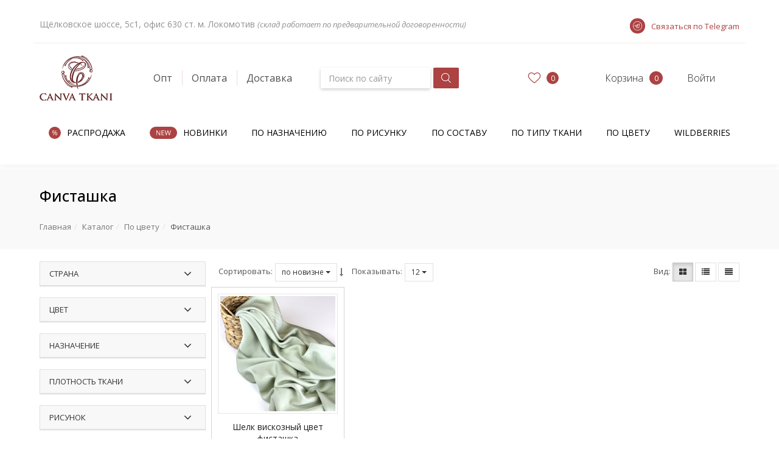

--- FILE ---
content_type: text/html; charset=UTF-8
request_url: https://canva.ru/catalog/fistashka/
body_size: 22881
content:
<!DOCTYPE html>
<html lang="ru">
<head>
	<meta http-equiv="X-UA-Compatible" content="IE=edge" />
    <title>Ткань цвета фисташка - продажа ткани в розницу и оптом в Москве</title>
	<link rel="shortcut icon" type="image/x-icon" href="/favicon.png" />
	    <meta http-equiv="Content-Type" content="text/html; charset=UTF-8" />
<meta name="robots" content="index, follow" />
<meta name="description" content="Купить ткань цвета фисташка по выгодной цене с доставкой по городу, широкий ассортимент, скидки и акции!" />
<script data-skip-moving="true">(function(w, d, n) {var cl = "bx-core";var ht = d.documentElement;var htc = ht ? ht.className : undefined;if (htc === undefined || htc.indexOf(cl) !== -1){return;}var ua = n.userAgent;if (/(iPad;)|(iPhone;)/i.test(ua)){cl += " bx-ios";}else if (/Windows/i.test(ua)){cl += ' bx-win';}else if (/Macintosh/i.test(ua)){cl += " bx-mac";}else if (/Linux/i.test(ua) && !/Android/i.test(ua)){cl += " bx-linux";}else if (/Android/i.test(ua)){cl += " bx-android";}cl += (/(ipad|iphone|android|mobile|touch)/i.test(ua) ? " bx-touch" : " bx-no-touch");cl += w.devicePixelRatio && w.devicePixelRatio >= 2? " bx-retina": " bx-no-retina";if (/AppleWebKit/.test(ua)){cl += " bx-chrome";}else if (/Opera/.test(ua)){cl += " bx-opera";}else if (/Firefox/.test(ua)){cl += " bx-firefox";}ht.className = htc ? htc + " " + cl : cl;})(window, document, navigator);</script>


<link href="/bitrix/js/ui/design-tokens/dist/ui.design-tokens.min.css?173893895623463" type="text/css" rel="stylesheet"/>
<link href="/bitrix/js/ui/fonts/opensans/ui.font.opensans.min.css?17389389542320" type="text/css" rel="stylesheet"/>
<link href="/bitrix/js/main/popup/dist/main.popup.bundle.min.css?175282294428056" type="text/css" rel="stylesheet"/>
<link href="/bitrix/css/arturgolubev.cookiealert/style.min.css?17570645554696" type="text/css" rel="stylesheet"/>
<link href="/bitrix/cache/css/s1/canva/default_9949ad791e5cd0cb90ad980bcd5360a4/default_9949ad791e5cd0cb90ad980bcd5360a4_v1.css?17688281204032" type="text/css" rel="stylesheet"/>
<link href="/bitrix/cache/css/s1/canva/template_24f0a2f1dbf85a4b0ba8c7f351ddd1a4/template_24f0a2f1dbf85a4b0ba8c7f351ddd1a4_v1.css?1768828103281048" type="text/css" rel="stylesheet" data-template-style="true"/>







<meta name="SKYPE_TOOLBAR" content="SKYPE_TOOLBAR_PARSER_COMPATIBLE" />
<link rel="stylesheet" href="//fonts.googleapis.com/css?family=Open+Sans:300,300italic,400,400italic,500,500italic,600,600italic,700,700italic,800,800italic" type="text/css" media="screen" />
<meta name="viewport" content="width=device-width, initial-scale=1" />
<meta property="ya:interaction" content="XML_FORM" />
<meta property="ya:interaction:url" content="https://canva.ru/catalog/fistashka/?mode=xml" />
<link rel="canonical" href="https://canva.ru/catalog/fistashka/"/>
    </head>
<body class="catalog " itemscope itemtype="http://schema.org/WebPage"><!-- body -->

    <script data-skip-moving="true"  >
        (function(m,e,t,r,i,k,a){m[i]=m[i]||function(){(m[i].a=m[i].a||[]).push(arguments)};
            m[i].l=1*new Date();k=e.createElement(t),a=e.getElementsByTagName(t)[0],k.async=1,k.src=r,a.parentNode.insertBefore(k,a)})
        (window, document, "script", "https://mc.yandex.ru/metrika/tag.js", "ym");
        ym(75554053, "init", {
            clickmap:true,
            trackLinks:true,
            accurateTrackBounce:true,
            webvisor:true,
            ecommerce:"dataLayer"
        });
    </script>
    <noscript><div><img src="https://mc.yandex.ru/watch/75554053" style="position:absolute; left:-9999px;" alt="" /></div></noscript>
	<div id="panel"></div>
	<header id="header-mobile" class="hidden-md hidden-lg mm-slideout" data-spy="affix" data-offset-top="50">
	<div class="container">
		<div class="row">
			<div class="block-table">
				<div class="block-table-row">
					<div class="un-col-xs-20 un-col-sm-20 block-table-td">
						<div class="navbar-inverse">
							<button type="button" id="mm-slideout" class="navbar-toggle collapsed visible-xs visible-sm" data-toggle="collapse">
						    <span class="icon-bar"></span>
						    <span class="icon-bar"></span>
						    <span class="icon-bar"></span>
						  </button>
					  </div>
					</div>
					<div class="un-col-xs-20 un-col-sm-20 block-table-td mobile-search-btn">
						<a class="mobile-search-button" href="#"></a>
					</div>
					<div class="un-col-xs-20 un-col-sm-20 block-table-td">
						<!--'start_frame_cache_iIjGFB'-->
<ul class="nav nav-pills">

			<li class="welcom_user">
			<a class="account dropdown-toggle" role="button" href="/personal/">
				<span class="user-personal">Личный кабинет</span>
			</a>
		</li>
	
	</ul>

	<!--'end_frame_cache_iIjGFB'-->					</div>
					<div class="un-col-xs-20 un-col-sm-20 block-table-td">
						<ul class="nav nav-pills">
	<li class="favorites wishlist" onclick="javascript:location.href='/personal/wishlist/'" id="wishlistX69dPr">
					<!--'start_frame_cache_wishlistX69dPr'--><a class="favorite dropdown-toggle" href="/personal/wishlist/">
	<div>
		<span class="favorites__count wishlist-count" style="display: none;">
			<span>0</span>
		</span>
	</div>
	<span>Избранное</span>
</a>
<!--'end_frame_cache_wishlistX69dPr'-->
	</li>
</ul>					</div>
					<div class="un-col-xs-20 un-col-sm-20 block-table-td">
						<div class="hminicart">
               <!-- minicart -->
								<div id="minicart1" class="minicart" onclick="javascript:location.href='/personal/cart/'">
	<!--'start_frame_cache_minicart1'-->		<a class="dropdown-toggle" href="/personal/cart/"><span class="minicart-text">Сумка покупок</span></a>
						<!--'end_frame_cache_minicart1'--></div>

						<!-- /minicart -->
						</div>
					</div>
				</div>
			</div>
		</div>
	</div>
</header>
<aside id="search-overlay" data-state="closed">
<!-- Search -->
	
<form action="/catalog/">

	<div class="hsearch-container">
						<div id="title-search-mobile" class="bx_search_container">

					<div class="form-group">
						<div class="input-group">
							<div class="input-group-btn">
								<button class="btn btn-default search" name="s" type="submit"><span>Найти</span></button>
							</div>
							<input id="title-search-input-mobile" class="form-control" type="text" name="q" placeholder="Поиск по сайту" value="" size="23" maxlength="50" autocomplete="off"/>
							<div class="input-group-btn">
								<button class="btn btn-default" id="search-overlay-close"></button>
							</div>
						</div>
					</div>

				</div>
				
					</div>
</form>	<!-- /Search -->
</aside>	<div id="wrapper">
	<nav id="mmenu" class="mmenu-container">
		<ul class="nav mmenu">
		<li class="mm-search">
			<span>
				<button class="mobile-search-button mobile-search-btn" type="button">Поиск</button>
			</span>
		</li>
			<li class="mmenu-link"><a href="/about/opt/">Опт</a><li class="mmenu-link"><a href="/about/payment/">Оплата</a><li class="mmenu-link"><a href="/about/delivery/">Доставка</a><li class="mmenu-link"><a href="/catalog/sale/">Распродажа</a><li class="mmenu-link"><a href="/catalog/novinki/">Новинки</a><li class="mmenu-link"><a href="/catalog/ponaznacheniyu/">По назначению</a><ul><li class="mmenu-link"><a href="/catalog/bluzochnaya/">Блузочная</a><li class="mmenu-link"><a href="/catalog/kostyumnaya/">Костюмная</a><li class="mmenu-link"><a href="/catalog/platelinaya/">Плательная</a><li class="mmenu-link"><a href="/catalog/plaschevaya/">Плащевая</a><li class="mmenu-link"><a href="/catalog/podkladochnaya/">Подкладочная</a><li class="mmenu-link"><a href="/catalog/sorochechnaya/">Сорочечная</a></ul></li><li class="mmenu-link"><a href="/catalog/porisunku/">По рисунку</a><ul><li class="mmenu-link"><a href="/catalog/abstraktsiya/">Абстракция</a><li class="mmenu-link"><a href="/catalog/animalisticheskiy-2/">Анималистический</a><li class="mmenu-link"><a href="/catalog/geometriya-2/">Геометрия</a><li class="mmenu-link"><a href="/catalog/gorokh/">Горох</a><li class="mmenu-link"><a href="/catalog/kletka-2/">Клетка</a><li class="mmenu-link"><a href="/catalog/ogurtsy/">Огурцы</a><li class="mmenu-link"><a href="/catalog/odnotonnye-tkani/">Однотонные ткани</a><li class="mmenu-link"><a href="/catalog/poloska-2/">Полоска</a><li class="mmenu-link"><a href="/catalog/tsvetochnyy-print/">Цветочный принт</a><li class="mmenu-link"><a href="/catalog/tsvety/">Цветы</a></ul></li><li class="mmenu-link"><a href="/catalog/posostavu/">По составу</a><ul><li class="mmenu-link"><a href="/catalog/bambuk/">Бамбук</a><li class="mmenu-link"><a href="/catalog/viskoza/">Вискоза</a><li class="mmenu-link"><a href="/catalog/kupra/">Купра</a><li class="mmenu-link"><a href="/catalog/len/">Лен</a><li class="mmenu-link"><a href="/catalog/poliester/">Полиэстер</a><li class="mmenu-link"><a href="/catalog/tensel/">Тенсел</a><li class="mmenu-link"><a href="/catalog/tkanislozhnyhsostavov/">Ткани сложных составов</a><li class="mmenu-link"><a href="/catalog/hlopok/">Хлопок</a></ul></li><li class="mmenu-link"><a href="/catalog/potiputkani/">По типу ткани</a><ul><li class="mmenu-link"><a href="/catalog/atlas/">Атлас</a><li class="mmenu-link"><a href="/catalog/bamboo/">Бамбук</a><li class="mmenu-link"><a href="/catalog/batist/">Батист</a><li class="mmenu-link"><a href="/catalog/viskoznyyshelk/">Вискозный шелк</a><li class="mmenu-link"><a href="/catalog/viskoznyy_shelk_zhakkardovyy/">Вискозный шелк жаккардовый</a><li class="mmenu-link"><a href="/catalog/viskoznyy-shelk-khameleon/">Вискозный шелк хамелеон</a><li class="mmenu-link"><a href="/catalog/gabardin/">Габардин</a><li class="mmenu-link"><a href="/catalog/dzhersi/">Джерси</a><li class="mmenu-link"><a href="/catalog/zhakkard/">Жаккард</a><li class="mmenu-link"><a href="/catalog/krapiva/">Крапива</a><li class="mmenu-link"><a href="/catalog/kruzhevo/">Кружево</a><li class="mmenu-link"><a href="/catalog/kupra-2/">Купра</a><li class="mmenu-link"><a href="/catalog/kurtochnaya/">Курточная</a><li class="mmenu-link"><a href="/catalog/neopren/">Неопрен</a><li class="mmenu-link"><a href="/catalog/podkladka/">Подкладка</a><li class="mmenu-link"><a href="/catalog/poplin/">Поплин</a><li class="mmenu-link"><a href="/catalog/proshva/">Прошва</a><li class="mmenu-link"><a href="/catalog/satin/">Сатин</a><li class="mmenu-link"><a href="/catalog/sirsaker/">Сирсакер</a><li class="mmenu-link"><a href="/catalog/tvid/">Твид</a><li class="mmenu-link"><a href="/catalog/tvil/">Твил</a><li class="mmenu-link"><a href="/catalog/tenseli/">Тенсел</a><li class="mmenu-link"><a href="/catalog/trikotazh/">Трикотаж</a><li class="mmenu-link"><a href="/catalog/flanel/">Фланель</a><li class="mmenu-link"><a href="/catalog/fule/">Фуле</a><li class="mmenu-link"><a href="/catalog/khlopok-odnotonnyy/">Хлопок однотонный</a><li class="mmenu-link"><a href="/catalog/sherst/">Шерсть</a><li class="mmenu-link"><a href="/catalog/shifon/">Шифон</a><li class="mmenu-link"><a href="/catalog/shtapeli/">Штапель</a><li class="mmenu-link"><a href="/catalog/eko-kozha/">Эко-кожа</a><li class="mmenu-link"><a href="/catalog/eko_shelk/">Эко-шелк</a></ul></li><li class="mmenu-link"><a href="/catalog/pocvetu/">По цвету</a><ul><li class="mmenu-link"><a href="/catalog/ayvori/">Айвори</a><li class="mmenu-link"><a href="/catalog/baklazhan/">Баклажан</a><li class="mmenu-link"><a href="/catalog/bezhevyy/">Бежевый</a><li class="mmenu-link"><a href="/catalog/belyy/">Белый</a><li class="mmenu-link"><a href="/catalog/biryuza/">Бирюза</a><li class="mmenu-link"><a href="/catalog/bordo/">Бордо</a><li class="mmenu-link"><a href="/catalog/goluboy/">Голубой</a><li class="mmenu-link"><a href="/catalog/gorchitsa/">Горчица</a><li class="mmenu-link"><a href="/catalog/zheltyy/">Желтый</a><li class="mmenu-link"><a href="/catalog/zelenyy/">Зеленый</a><li class="mmenu-link"><a href="/catalog/kakao/">Какао</a><li class="mmenu-link"><a href="/catalog/karamel/">Карамель</a><li class="mmenu-link"><a href="/catalog/korichnevyy/">Коричневый</a><li class="mmenu-link"><a href="/catalog/krasnyy/">Красный</a><li class="mmenu-link"><a href="/catalog/lavanda/">Лаванда</a><li class="mmenu-link"><a href="/catalog/malinovyy/">Малиновый</a><li class="mmenu-link"><a href="/catalog/mentol/">Ментол</a><li class="mmenu-link"><a href="/catalog/molochnyy/">Молочный</a><li class="mmenu-link"><a href="/catalog/morskayavolna/">Морская волна</a><li class="mmenu-link"><a href="/catalog/oliva/">Олива</a><li class="mmenu-link"><a href="/catalog/oranzhevyy/">Оранжевый</a><li class="mmenu-link"><a href="/catalog/ohra/">Охра</a><li class="mmenu-link"><a href="/catalog/persik/">Персик</a><li class="mmenu-link"><a href="/catalog/pesochnyy/">Песочный</a><li class="mmenu-link"><a href="/catalog/pylnaya-roza/">Пыльная роза</a><li class="mmenu-link"><a href="/catalog/rozovyy/">Розовый</a><li class="mmenu-link"><a href="/catalog/salat/">Салат</a><li class="mmenu-link"><a href="/catalog/seryy/">Серый</a><li class="mmenu-link"><a href="/catalog/siniy/">Синий</a><li class="mmenu-link"><a href="/catalog/sirenevyy/">Сиреневый</a><li class="mmenu-link"><a href="/catalog/terrakot/">Терракот</a><li class="mmenu-link"><a href="/catalog/fioletovyy/">Фиолетовый</a><li class="mmenu-link"><a href="javascript:void(0)">Фисташка</a><li class="mmenu-link"><a href="/catalog/fuksiya/">Фуксия</a><li class="mmenu-link"><a href="/catalog/haki/">Хаки</a><li class="mmenu-link"><a href="/catalog/chernyy/">Черный</a></ul></li><li class="mmenu-link"><a href="/catalog/wildberries/">Wildberries</a></ul>		</ul>

	</nav>
		<header>
    <div class="container hidden-xs hidden-sm">
        <div class="row top-line">
            <div class="col-md-9 header-address">
				Щёлковское шоссе, 5с1, офис 630 ст. м. Локомотив <span style="font-style: italic; font-size: 13px;">(склад работает по предварительной договоренности)</span>
            </div>
            <div class="col-md-3 header-data">
                				                <!-- noindex -->
                <ul class="social">
                    											<li>
							<a rel="nofollow" target="_blank" href="https://t.me/CanvaTkani">
								<div class="social-wrapper-svg">
									<svg xmlns="http://www.w3.org/2000/svg" width="15" height="15" viewBox="0 0 24 24" id="telegram">
										<path fill="white" d="m12 24c-6.617 0-12-5.383-12-12s5.383-12 12-12 12 5.383 12 12-5.383 12-12 12zm0-23c-6.065 0-11 4.935-11 11s4.935 11 11 11 11-4.935 11-11-4.935-11-11-11z"></path>
										<path fill="white" d="m9.5 18c-.064 0-.13-.012-.191-.038-.187-.077-.309-.26-.309-.462v-3c0-.133.053-.26.146-.354l2.36-2.36-3.759 2.147c-.161.092-.359.087-.517-.013l-3-1.913c-.159-.101-.247-.283-.229-.47.019-.187.141-.348.315-.417l13-5.087c.171-.064.36-.035.5.08.141.115.207.297.175.476l-2 11c-.028.155-.128.288-.269.358s-.307.07-.447 0l-3.678-1.839-1.745 1.745c-.094.096-.222.147-.352.147zm2-3c.076 0 .152.017.224.053l3.403 1.702 1.721-9.463-11.25 4.402 1.917 1.222 6.737-3.85c.218-.123.494-.068.646.13.152.199.133.48-.044.657l-4.854 4.854v1.586l1.146-1.146c.096-.097.224-.147.354-.147z"></path>
									</svg>
								</div>
								<span>Связаться по Telegram</span>
							</a>
						</li>
					                </ul>
                <!-- /noindex -->
            </div>
        </div>
    </div>
    <div class="container hidden-xs hidden-sm">
        <div class="middle-line row">
            <div class="col-md-5 first-middle-col">
                <div class="logo">
                                                <a href="/">
                                                        <img width="120" alt="logo_bordo.png" src="/logo.png" height="74" title="logo_bordo.png">                                                </a>
                                </div>
                <div class="middle-menu">
                        <ul class="nav nav-pills"><li class="menu-item-link menu-item-level-1">
                <a title="Опт" href="/about/opt/" class="">Опт</a>

                    <li class="menu-item-link menu-item-level-1">
                <a title="Оплата" href="/about/payment/" class="">Оплата</a>

                    <li class="menu-item-link menu-item-level-1">
                <a title="Доставка" href="/about/delivery/" class="">Доставка</a>

                    
        <li class="menu-item-link dropdown more" data-hover="dropdown">
            <a href="#" class="dropdown-toggle" data-toggle="dropdown" role="button">Еще...</a>
            <ul class="dropdown-menu dropdown-menu-right animated fadeIn" role="menu"></ul>
        </li>

        
    </ul>
                </div>
            </div>
            <div class="col-md-3 middle-search">
                <div class="hsearch">
                    
<form action="/catalog/">
	<div class="hsearch-container">
						<div id="title-search" class="bx_search_container">

					<div class="form-group">
						<div class="input-group form-search">
							<input id="title-search-input" class="form-control" type="text" name="q" placeholder="Поиск по сайту" value="" size="23" maxlength="50" autocomplete="off"/>
							<div class="input-group-btn">
								<button class="btn btn-default" name="s" type="submit">
                                    <svg width="16" height="16" viewBox="0 0 16 16" fill="none" xmlns="http://www.w3.org/2000/svg">
                                        <path d="M15.8482 15.1295L11.7173 11.0646C12.799 9.88931 13.4637 8.33496 13.4637 6.62455C13.4632 2.96568 10.4495 0 6.73158 0C3.0137 0 0 2.96568 0 6.62455C0 10.2834 3.0137 13.2491 6.73158 13.2491C8.33796 13.2491 9.8113 12.6935 10.9686 11.7698L15.1156 15.8507C15.3176 16.0498 15.6457 16.0498 15.8477 15.8507C16.0503 15.6517 16.0503 15.3286 15.8482 15.1295ZM6.73158 12.2299C3.58585 12.2299 1.03575 9.72029 1.03575 6.62455C1.03575 3.52881 3.58585 1.01923 6.73158 1.01923C9.87734 1.01923 12.4274 3.52881 12.4274 6.62455C12.4274 9.72029 9.87734 12.2299 6.73158 12.2299Z" fill="white"/>
                                    </svg>
                                    <span>Найти</span></button>
							</div>
						</div>
					</div>

				</div>
				
					</div>
</form>                </div>
            </div>
            <div class="col-md-5 right-block-header">
                <div class="middle-whish-list">
                    <ul class="nav nav-pills">
	<li class="favorites wishlist" id="wishlistDtz2oA">
					<!--'start_frame_cache_wishlistDtz2oA'--><a class="favorite dropdown-toggle" href="/personal/wishlist/">
    <svg width="16" height="16" fill="none" xmlns="http://www.w3.org/2000/svg" viewBox="0 0 50 50" enable-background="new 0 0 50 50"><path d="M25 39.7l-.6-.5C11.5 28.7 8 25 8 19c0-5 4-9 9-9 4.1 0 6.4 2.3 8 4.1 1.6-1.8 3.9-4.1 8-4.1 5 0 9 4 9 9 0 6-3.5 9.7-16.4 20.2l-.6.5zM17 12c-3.9 0-7 3.1-7 7 0 5.1 3.2 8.5 15 18.1 11.8-9.6 15-13 15-18.1 0-3.9-3.1-7-7-7-3.5 0-5.4 2.1-6.9 3.8L25 17.1l-1.1-1.3C22.4 14.1 20.5 12 17 12z"/></svg>

    <span>Избранное</span>
</a>

<span class="favorites__count wishlist-count hidden-xs">
	<span>0</span>
</span><!--'end_frame_cache_wishlistDtz2oA'-->
	</li>
</ul>                </div>
                <div class="middle-cart">
                    <div class="hminicart" id="minicart">
                        <div id="minicart2" class="minicart pull-right" >
	<!--'start_frame_cache_minicart2'-->		<a class="dropdown-toggle" data-toggle="dropdown" role="button" href="http://canva.ru/personal/cart/">
            <span class="minicart-text">Корзина</span></a>
					<span class="minicart-num">0</span>
						<!--'end_frame_cache_minicart2'--></div>

                    </div>
                </div>
                <div class="middle-user">
                    <!--'start_frame_cache_8k8aZS'-->
<ul class="nav nav-pills">

			<li>
			<a class="user-in" href="/auth/">
				<span class="user-personal">Войти </span></a>
			</li>
			
				</ul>

				<!--'end_frame_cache_8k8aZS'-->                </div>
            </div>
        </div>
    </div>
    <div class="container hidden-xs hidden-sm">
        <div class="row">
            <div class="block-table">
                <div class="block-table-row">
                    <div class="col-xs-12 header-menu">
                        
    <nav class="navbar navbar-inverse">
        <div class="collapse navbar-collapse">
            <ul class="nav navbar-nav responsive-menu">
                                <li
                        class="menu-item-link menu-item-level-1">
                                            <a title="Распродажа" href="/catalog/sale/"
                           class=""><span class="sale-menu ico-menu"><svg width="8" height="8" viewBox="0 0 8 8" fill="none" xmlns="http://www.w3.org/2000/svg">
<path d="M0.747461 2.43253C0.747461 3.03577 0.814263 3.4882 0.947867 3.78981C1.08147 4.09143 1.29813 4.24224 1.59783 4.24224C2.19002 4.24224 2.48612 3.63901 2.48612 2.43253C2.48612 1.23315 2.19002 0.633461 1.59783 0.633461C1.29813 0.633461 1.08147 0.782496 0.947867 1.08057C0.814263 1.37864 0.747461 1.82929 0.747461 2.43253ZM3.22817 2.43253C3.22817 3.24158 3.08914 3.85369 2.8111 4.26886C2.53667 4.68048 2.13225 4.88629 1.59783 4.88629C1.0923 4.88629 0.698714 4.67516 0.417062 4.25289C0.139021 3.83062 0 3.22384 0 2.43253C0 1.62703 0.133604 1.02024 0.400812 0.61217C0.671632 0.204097 1.07064 6.10352e-05 1.59783 6.10352e-05C2.12142 6.10352e-05 2.52404 0.211194 2.80569 0.633461C3.08734 1.05573 3.22817 1.65542 3.22817 2.43253ZM5.51388 5.55162C5.51388 6.15841 5.58068 6.61261 5.71429 6.91423C5.84789 7.2123 6.06635 7.36134 6.36967 7.36134C6.67299 7.36134 6.89686 7.21408 7.0413 6.91956C7.18574 6.62149 7.25796 6.16551 7.25796 5.55162C7.25796 4.94484 7.18574 4.49596 7.0413 4.20498C6.89686 3.91046 6.67299 3.7632 6.36967 3.7632C6.06635 3.7632 5.84789 3.91046 5.71429 4.20498C5.58068 4.49596 5.51388 4.94484 5.51388 5.55162ZM8 5.55162C8 6.35712 7.86098 6.96746 7.58294 7.38263C7.30851 7.79425 6.90408 8.00006 6.36967 8.00006C5.85692 8.00006 5.46152 7.78893 5.18348 7.36666C4.90905 6.9444 4.77183 6.33938 4.77183 5.55162C4.77183 4.74612 4.90544 4.13934 5.17265 3.73127C5.44347 3.32319 5.84247 3.11916 6.36967 3.11916C6.88242 3.11916 7.28143 3.32852 7.56669 3.74723C7.85556 4.1624 8 4.76387 8 5.55162ZM6.60257 0.111837L2.20988 7.89361H1.41368L5.80636 0.111837H6.60257Z"/>
</svg></span>Распродажа</a>
                                                        <li
                        class="menu-item-link menu-item-level-1">
                                            <a title="Новинки" href="/catalog/novinki/"
                           class=""><span class="new-menu ico-menu"><svg width="24" height="8" viewBox="0 0 24 8" fill="none" xmlns="http://www.w3.org/2000/svg">
<path d="M6.24897 8H5.18741L0.815322 1.28591H0.771546C0.829913 2.07387 0.859097 2.79617 0.859097 3.4528V8H0V0H1.05062L5.41176 6.68673H5.45554C5.44824 6.58824 5.43183 6.27269 5.40629 5.74008C5.38076 5.20383 5.37164 4.82079 5.37893 4.59097V0H6.24897V8Z"/>
<path d="M12.9083 8H8.4487V0H12.9083V0.826265H9.37893V3.40356H12.6949V4.22435H9.37893V7.16826H12.9083V8Z"/>
<path d="M21.6689 8H20.7497L19.1354 2.64295C19.0588 2.40584 18.9731 2.1067 18.8782 1.74555C18.7834 1.3844 18.7342 1.16735 18.7305 1.09439C18.6503 1.57592 18.5226 2.10306 18.3475 2.67579L16.7825 8H15.8632L13.7346 0H14.7196L15.9836 4.94118C16.1587 5.63429 16.2864 6.26174 16.3666 6.82353C16.4651 6.15595 16.611 5.50296 16.8044 4.86457L18.238 0H19.223L20.7278 4.90834C20.9029 5.47378 21.0506 6.11217 21.171 6.82353C21.2403 6.30552 21.3716 5.67442 21.565 4.93023L22.8235 0H23.8085L21.6689 8Z"/>
</svg></span>Новинки</a>
                                                        <li
                        class="menu-item-link menu-item-level-1 parent">
                                            <a title="По назначению" href="/catalog/ponaznacheniyu/"
                           class="">По назначению</a>
                                                            <ul class="animated dropdown-menu fadeIn">

                                        <li
                        class="menu-item-link menu-item-level-2">
                                            <a title="Блузочная" href="/catalog/bluzochnaya/"
                           class="">Блузочная</a>
                                                        <li
                        class="menu-item-link menu-item-level-2">
                                            <a title="Костюмная" href="/catalog/kostyumnaya/"
                           class="">Костюмная</a>
                                                        <li
                        class="menu-item-link menu-item-level-2">
                                            <a title="Плательная" href="/catalog/platelinaya/"
                           class="">Плательная</a>
                                                        <li
                        class="menu-item-link menu-item-level-2">
                                            <a title="Плащевая" href="/catalog/plaschevaya/"
                           class="">Плащевая</a>
                                                        <li
                        class="menu-item-link menu-item-level-2">
                                            <a title="Подкладочная" href="/catalog/podkladochnaya/"
                           class="">Подкладочная</a>
                                                        <li
                        class="menu-item-link menu-item-level-2">
                                            <a title="Сорочечная" href="/catalog/sorochechnaya/"
                           class="">Сорочечная</a>
                                        </ul></li>                <li
                        class="menu-item-link menu-item-level-1 parent">
                                            <a title="По рисунку" href="/catalog/porisunku/"
                           class="">По рисунку</a>
                                                            <ul class="animated dropdown-menu fadeIn">

                                        <li
                        class="menu-item-link menu-item-level-2">
                                            <a title="Абстракция" href="/catalog/abstraktsiya/"
                           class="">Абстракция</a>
                                                        <li
                        class="menu-item-link menu-item-level-2">
                                            <a title="Анималистический" href="/catalog/animalisticheskiy-2/"
                           class="">Анималистический</a>
                                                        <li
                        class="menu-item-link menu-item-level-2">
                                            <a title="Геометрия" href="/catalog/geometriya-2/"
                           class="">Геометрия</a>
                                                        <li
                        class="menu-item-link menu-item-level-2">
                                            <a title="Горох" href="/catalog/gorokh/"
                           class="">Горох</a>
                                                        <li
                        class="menu-item-link menu-item-level-2">
                                            <a title="Клетка" href="/catalog/kletka-2/"
                           class="">Клетка</a>
                                                        <li
                        class="menu-item-link menu-item-level-2">
                                            <a title="Огурцы" href="/catalog/ogurtsy/"
                           class="">Огурцы</a>
                                                        <li
                        class="menu-item-link menu-item-level-2">
                                            <a title="Однотонные ткани" href="/catalog/odnotonnye-tkani/"
                           class="">Однотонные ткани</a>
                                                        <li
                        class="menu-item-link menu-item-level-2">
                                            <a title="Полоска" href="/catalog/poloska-2/"
                           class="">Полоска</a>
                                                        <li
                        class="menu-item-link menu-item-level-2">
                                            <a title="Цветочный принт" href="/catalog/tsvetochnyy-print/"
                           class="">Цветочный принт</a>
                                                        <li
                        class="menu-item-link menu-item-level-2">
                                            <a title="Цветы" href="/catalog/tsvety/"
                           class="">Цветы</a>
                                        </ul></li>                <li
                        class="menu-item-link menu-item-level-1 parent">
                                            <a title="По составу" href="/catalog/posostavu/"
                           class="">По составу</a>
                                                            <ul class="animated dropdown-menu fadeIn">

                                        <li
                        class="menu-item-link menu-item-level-2">
                                            <a title="Бамбук" href="/catalog/bambuk/"
                           class="">Бамбук</a>
                                                        <li
                        class="menu-item-link menu-item-level-2">
                                            <a title="Вискоза" href="/catalog/viskoza/"
                           class="">Вискоза</a>
                                                        <li
                        class="menu-item-link menu-item-level-2">
                                            <a title="Купра" href="/catalog/kupra/"
                           class="">Купра</a>
                                                        <li
                        class="menu-item-link menu-item-level-2">
                                            <a title="Лен" href="/catalog/len/"
                           class="">Лен</a>
                                                        <li
                        class="menu-item-link menu-item-level-2">
                                            <a title="Полиэстер" href="/catalog/poliester/"
                           class="">Полиэстер</a>
                                                        <li
                        class="menu-item-link menu-item-level-2">
                                            <a title="Тенсел" href="/catalog/tensel/"
                           class="">Тенсел</a>
                                                        <li
                        class="menu-item-link menu-item-level-2">
                                            <a title="Ткани сложных составов" href="/catalog/tkanislozhnyhsostavov/"
                           class="">Ткани сложных составов</a>
                                                        <li
                        class="menu-item-link menu-item-level-2">
                                            <a title="Хлопок" href="/catalog/hlopok/"
                           class="">Хлопок</a>
                                        </ul></li>                <li
                        class="menu-item-link menu-item-level-1 parent">
                                            <a title="По типу ткани" href="/catalog/potiputkani/"
                           class="">По типу ткани</a>
                                                            <ul class="animated dropdown-menu fadeIn">

                                        <li
                        class="menu-item-link menu-item-level-2">
                                            <a title="Атлас" href="/catalog/atlas/"
                           class="">Атлас</a>
                                                        <li
                        class="menu-item-link menu-item-level-2">
                                            <a title="Бамбук" href="/catalog/bamboo/"
                           class="">Бамбук</a>
                                                        <li
                        class="menu-item-link menu-item-level-2">
                                            <a title="Батист" href="/catalog/batist/"
                           class="">Батист</a>
                                                        <li
                        class="menu-item-link menu-item-level-2">
                                            <a title="Вискозный шелк" href="/catalog/viskoznyyshelk/"
                           class="">Вискозный шелк</a>
                                                        <li
                        class="menu-item-link menu-item-level-2">
                                            <a title="Вискозный шелк жаккардовый" href="/catalog/viskoznyy_shelk_zhakkardovyy/"
                           class="">Вискозный шелк жаккардовый</a>
                                                        <li
                        class="menu-item-link menu-item-level-2">
                                            <a title="Вискозный шелк хамелеон" href="/catalog/viskoznyy-shelk-khameleon/"
                           class="">Вискозный шелк хамелеон</a>
                                                        <li
                        class="menu-item-link menu-item-level-2">
                                            <a title="Габардин" href="/catalog/gabardin/"
                           class="">Габардин</a>
                                                        <li
                        class="menu-item-link menu-item-level-2">
                                            <a title="Джерси" href="/catalog/dzhersi/"
                           class="">Джерси</a>
                                                        <li
                        class="menu-item-link menu-item-level-2">
                                            <a title="Жаккард" href="/catalog/zhakkard/"
                           class="">Жаккард</a>
                                                        <li
                        class="menu-item-link menu-item-level-2">
                                            <a title="Крапива" href="/catalog/krapiva/"
                           class="">Крапива</a>
                                                        <li
                        class="menu-item-link menu-item-level-2">
                                            <a title="Кружево" href="/catalog/kruzhevo/"
                           class="">Кружево</a>
                                                        <li
                        class="menu-item-link menu-item-level-2">
                                            <a title="Купра" href="/catalog/kupra-2/"
                           class="">Купра</a>
                                                        <li
                        class="menu-item-link menu-item-level-2">
                                            <a title="Курточная" href="/catalog/kurtochnaya/"
                           class="">Курточная</a>
                                                        <li
                        class="menu-item-link menu-item-level-2">
                                            <a title="Неопрен" href="/catalog/neopren/"
                           class="">Неопрен</a>
                                                        <li
                        class="menu-item-link menu-item-level-2">
                                            <a title="Подкладка" href="/catalog/podkladka/"
                           class="">Подкладка</a>
                                                        <li
                        class="menu-item-link menu-item-level-2">
                                            <a title="Поплин" href="/catalog/poplin/"
                           class="">Поплин</a>
                                                        <li
                        class="menu-item-link menu-item-level-2">
                                            <a title="Прошва" href="/catalog/proshva/"
                           class="">Прошва</a>
                                                        <li
                        class="menu-item-link menu-item-level-2">
                                            <a title="Сатин" href="/catalog/satin/"
                           class="">Сатин</a>
                                                        <li
                        class="menu-item-link menu-item-level-2">
                                            <a title="Сирсакер" href="/catalog/sirsaker/"
                           class="">Сирсакер</a>
                                                        <li
                        class="menu-item-link menu-item-level-2">
                                            <a title="Твид" href="/catalog/tvid/"
                           class="">Твид</a>
                                                        <li
                        class="menu-item-link menu-item-level-2">
                                            <a title="Твил" href="/catalog/tvil/"
                           class="">Твил</a>
                                                        <li
                        class="menu-item-link menu-item-level-2">
                                            <a title="Тенсел" href="/catalog/tenseli/"
                           class="">Тенсел</a>
                                                        <li
                        class="menu-item-link menu-item-level-2">
                                            <a title="Трикотаж" href="/catalog/trikotazh/"
                           class="">Трикотаж</a>
                                                        <li
                        class="menu-item-link menu-item-level-2">
                                            <a title="Фланель" href="/catalog/flanel/"
                           class="">Фланель</a>
                                                        <li
                        class="menu-item-link menu-item-level-2">
                                            <a title="Фуле" href="/catalog/fule/"
                           class="">Фуле</a>
                                                        <li
                        class="menu-item-link menu-item-level-2">
                                            <a title="Хлопок однотонный" href="/catalog/khlopok-odnotonnyy/"
                           class="">Хлопок однотонный</a>
                                                        <li
                        class="menu-item-link menu-item-level-2">
                                            <a title="Шерсть" href="/catalog/sherst/"
                           class="">Шерсть</a>
                                                        <li
                        class="menu-item-link menu-item-level-2">
                                            <a title="Шифон" href="/catalog/shifon/"
                           class="">Шифон</a>
                                                        <li
                        class="menu-item-link menu-item-level-2">
                                            <a title="Штапель" href="/catalog/shtapeli/"
                           class="">Штапель</a>
                                                        <li
                        class="menu-item-link menu-item-level-2">
                                            <a title="Эко-кожа" href="/catalog/eko-kozha/"
                           class="">Эко-кожа</a>
                                                        <li
                        class="menu-item-link menu-item-level-2">
                                            <a title="Эко-шелк" href="/catalog/eko_shelk/"
                           class="">Эко-шелк</a>
                                        </ul></li>                <li
                        class="menu-item-link menu-item-level-1 parent">
                                            <a title="По цвету" href="/catalog/pocvetu/"
                           class="">По цвету</a>
                                                            <ul class="animated dropdown-menu fadeIn">

                                        <li
                        class="menu-item-link menu-item-level-2">
                                            <a title="Айвори" href="/catalog/ayvori/"
                           class="">Айвори</a>
                                                        <li
                        class="menu-item-link menu-item-level-2">
                                            <a title="Баклажан" href="/catalog/baklazhan/"
                           class="">Баклажан</a>
                                                        <li
                        class="menu-item-link menu-item-level-2">
                                            <a title="Бежевый" href="/catalog/bezhevyy/"
                           class="">Бежевый</a>
                                                        <li
                        class="menu-item-link menu-item-level-2">
                                            <a title="Белый" href="/catalog/belyy/"
                           class="">Белый</a>
                                                        <li
                        class="menu-item-link menu-item-level-2">
                                            <a title="Бирюза" href="/catalog/biryuza/"
                           class="">Бирюза</a>
                                                        <li
                        class="menu-item-link menu-item-level-2">
                                            <a title="Бордо" href="/catalog/bordo/"
                           class="">Бордо</a>
                                                        <li
                        class="menu-item-link menu-item-level-2">
                                            <a title="Голубой" href="/catalog/goluboy/"
                           class="">Голубой</a>
                                                        <li
                        class="menu-item-link menu-item-level-2">
                                            <a title="Горчица" href="/catalog/gorchitsa/"
                           class="">Горчица</a>
                                                        <li
                        class="menu-item-link menu-item-level-2">
                                            <a title="Желтый" href="/catalog/zheltyy/"
                           class="">Желтый</a>
                                                        <li
                        class="menu-item-link menu-item-level-2">
                                            <a title="Зеленый" href="/catalog/zelenyy/"
                           class="">Зеленый</a>
                                                        <li
                        class="menu-item-link menu-item-level-2">
                                            <a title="Какао" href="/catalog/kakao/"
                           class="">Какао</a>
                                                        <li
                        class="menu-item-link menu-item-level-2">
                                            <a title="Карамель" href="/catalog/karamel/"
                           class="">Карамель</a>
                                                        <li
                        class="menu-item-link menu-item-level-2">
                                            <a title="Коричневый" href="/catalog/korichnevyy/"
                           class="">Коричневый</a>
                                                        <li
                        class="menu-item-link menu-item-level-2">
                                            <a title="Красный" href="/catalog/krasnyy/"
                           class="">Красный</a>
                                                        <li
                        class="menu-item-link menu-item-level-2">
                                            <a title="Лаванда" href="/catalog/lavanda/"
                           class="">Лаванда</a>
                                                        <li
                        class="menu-item-link menu-item-level-2">
                                            <a title="Малиновый" href="/catalog/malinovyy/"
                           class="">Малиновый</a>
                                                        <li
                        class="menu-item-link menu-item-level-2">
                                            <a title="Ментол" href="/catalog/mentol/"
                           class="">Ментол</a>
                                                        <li
                        class="menu-item-link menu-item-level-2">
                                            <a title="Молочный" href="/catalog/molochnyy/"
                           class="">Молочный</a>
                                                        <li
                        class="menu-item-link menu-item-level-2">
                                            <a title="Морская волна" href="/catalog/morskayavolna/"
                           class="">Морская волна</a>
                                                        <li
                        class="menu-item-link menu-item-level-2">
                                            <a title="Олива" href="/catalog/oliva/"
                           class="">Олива</a>
                                                        <li
                        class="menu-item-link menu-item-level-2">
                                            <a title="Оранжевый" href="/catalog/oranzhevyy/"
                           class="">Оранжевый</a>
                                                        <li
                        class="menu-item-link menu-item-level-2">
                                            <a title="Охра" href="/catalog/ohra/"
                           class="">Охра</a>
                                                        <li
                        class="menu-item-link menu-item-level-2">
                                            <a title="Персик" href="/catalog/persik/"
                           class="">Персик</a>
                                                        <li
                        class="menu-item-link menu-item-level-2">
                                            <a title="Песочный" href="/catalog/pesochnyy/"
                           class="">Песочный</a>
                                                        <li
                        class="menu-item-link menu-item-level-2">
                                            <a title="Пыльная роза" href="/catalog/pylnaya-roza/"
                           class="">Пыльная роза</a>
                                                        <li
                        class="menu-item-link menu-item-level-2">
                                            <a title="Розовый" href="/catalog/rozovyy/"
                           class="">Розовый</a>
                                                        <li
                        class="menu-item-link menu-item-level-2">
                                            <a title="Салат" href="/catalog/salat/"
                           class="">Салат</a>
                                                        <li
                        class="menu-item-link menu-item-level-2">
                                            <a title="Серый" href="/catalog/seryy/"
                           class="">Серый</a>
                                                        <li
                        class="menu-item-link menu-item-level-2">
                                            <a title="Синий" href="/catalog/siniy/"
                           class="">Синий</a>
                                                        <li
                        class="menu-item-link menu-item-level-2">
                                            <a title="Сиреневый" href="/catalog/sirenevyy/"
                           class="">Сиреневый</a>
                                                        <li
                        class="menu-item-link menu-item-level-2">
                                            <a title="Терракот" href="/catalog/terrakot/"
                           class="">Терракот</a>
                                                        <li
                        class="menu-item-link menu-item-level-2">
                                            <a title="Фиолетовый" href="/catalog/fioletovyy/"
                           class="">Фиолетовый</a>
                                                        <li
                        class="menu-item-link menu-item-level-2">
                                            <a title="Фисташка" href="javascript:void(0)" rel="nofollow"
                           class="active">Фисташка</a>
                                                        <li
                        class="menu-item-link menu-item-level-2">
                                            <a title="Фуксия" href="/catalog/fuksiya/"
                           class="">Фуксия</a>
                                                        <li
                        class="menu-item-link menu-item-level-2">
                                            <a title="Хаки" href="/catalog/haki/"
                           class="">Хаки</a>
                                                        <li
                        class="menu-item-link menu-item-level-2">
                                            <a title="Черный" href="/catalog/chernyy/"
                           class="">Черный</a>
                                        </ul></li>                <li
                        class="menu-item-link menu-item-level-1">
                                            <a title="Wildberries" href="/catalog/wildberries/"
                           class="">Wildberries</a>
                                                                <li class="menu-item-link menu-item-level-1 parent more">
                            <a title="Еще" href="javascript:void(0)"></a>
                            <ul class="dropdown-menu dropdown-menu-right animated fadeIn"></ul>
                        </li>                    </ul>
        </div>
    </nav>
                    </div>
                </div>
            </div>
        </div>
    </div>
    <div class="container mobile-block">
        <div class="row row-flex">
            <div class="col-xs-6 col-flex col-logo">
                <div class="logo">
                                                <a href="/">
                                                        <img width="120" alt="logo_bordo.png" src="/logo.png" height="74" title="logo_bordo.png">                                                </a>
                                </div>
            </div>
            <div class="col-xs-6">
                <div class="line-address">
                    <svg width="12" height="16" viewBox="0 0 12 16" fill="none" xmlns="http://www.w3.org/2000/svg">
                        <path d="M5.91373 2.42639C3.99076 2.42639 2.42625 3.99084 2.42625 5.9138C2.42625 7.83677 3.99076 9.40122 5.91373 9.40122C7.83669 9.40122 9.4012 7.83677 9.4012 5.9138C9.4012 3.99084 7.83669 2.42639 5.91373 2.42639ZM5.91373 8.46312C4.50799 8.46312 3.36428 7.31948 3.36428 5.91374C3.36428 4.50801 4.50799 3.36442 5.91373 3.36442C7.31946 3.36442 8.46317 4.50807 8.46317 5.9138C8.46317 7.31954 7.31952 8.46312 5.91373 8.46312Z"
                              fill="#AC4242"/>
                        <path d="M5.91372 0C2.65288 0 0 2.65288 0 5.91372C0 7.79429 1.57714 10.5961 2.51724 12.0987C3.13578 13.0873 3.80047 14.0283 4.3888 14.748C5.33315 15.9033 5.67115 16 5.91379 16C6.16005 16 6.47917 15.9033 7.42058 14.7474C8.01022 14.0233 8.67523 13.0829 9.29314 12.0995C10.2397 10.5931 11.8275 7.78635 11.8275 5.91366C11.8275 2.65288 9.17463 0 5.91372 0ZM8.64283 11.3691C7.4299 13.3379 6.31633 14.6683 5.90816 15.0079C5.49786 14.6788 4.40237 13.38 3.17248 11.3753C1.75249 9.06057 0.938094 7.06988 0.938094 5.91372C0.938031 3.17011 3.17011 0.938031 5.91372 0.938031C8.65734 0.938031 10.8894 3.17011 10.8894 5.91372C10.8895 7.06325 10.0706 9.05163 8.64283 11.3691Z"
                              fill="#000002"/>
                    </svg>
                    <span>
						<a href="/about/kontakty/">Контакты</a>
                    </span>
                </div>
                <div class="line-address">
					                    <a href="tel:" class="phone">
                                            </a>
                </div>
                <!-- noindex -->
                <ul class="social">
                    											<li>
							<a rel="nofollow" target="_blank" href="https://t.me/CanvaTkani">
								<div class="social-wrapper-svg">
									<svg xmlns="http://www.w3.org/2000/svg" width="15" height="15" viewBox="0 0 24 24" id="telegram">
										<path fill="white" d="m12 24c-6.617 0-12-5.383-12-12s5.383-12 12-12 12 5.383 12 12-5.383 12-12 12zm0-23c-6.065 0-11 4.935-11 11s4.935 11 11 11 11-4.935 11-11-4.935-11-11-11z"></path>
										<path fill="white" d="m9.5 18c-.064 0-.13-.012-.191-.038-.187-.077-.309-.26-.309-.462v-3c0-.133.053-.26.146-.354l2.36-2.36-3.759 2.147c-.161.092-.359.087-.517-.013l-3-1.913c-.159-.101-.247-.283-.229-.47.019-.187.141-.348.315-.417l13-5.087c.171-.064.36-.035.5.08.141.115.207.297.175.476l-2 11c-.028.155-.128.288-.269.358s-.307.07-.447 0l-3.678-1.839-1.745 1.745c-.094.096-.222.147-.352.147zm2-3c.076 0 .152.017.224.053l3.403 1.702 1.721-9.463-11.25 4.402 1.917 1.222 6.737-3.85c.218-.123.494-.068.646.13.152.199.133.48-.044.657l-4.854 4.854v1.586l1.146-1.146c.096-.097.224-.147.354-.147z"></path>
									</svg>
								</div>
								<span>Связаться по Telegram</span>
							</a>
						</li>
					
                </ul>
                <!-- /noindex -->
            </div>
        </div>
    </div>
</header><main id="content" itemprop="mainContentOfPage">
			<div class="frame_breadcrumb">
			<div class="container">
				<div class="row pb10">
					<div class="col-md-12 pt20"><h1>Фисташка </h1></div>

					<div class="col-md-12"><ol class="breadcrumb" itemscope itemtype="http://schema.org/BreadcrumbList"><!-- breadcrumbs --><li itemprop="itemListElement" itemscope itemtype="http://schema.org/ListItem"><a href="/" title="Главная" itemprop="item"><span itemprop="name">Главная</span></a><meta itemprop="position" content="1" /></li><li itemprop="itemListElement" itemscope itemtype="http://schema.org/ListItem"><a href="/catalog/" title="Каталог" itemprop="item"><span itemprop="name">Каталог</span></a><meta itemprop="position" content="2" /></li><li itemprop="itemListElement" itemscope itemtype="http://schema.org/ListItem"><a href="/catalog/pocvetu/" title="По цвету" itemprop="item"><span itemprop="name">По цвету</span></a><meta itemprop="position" content="3" /></li><li><span>Фисташка</span></li></ol><!-- /breadcrumbs --></div>				</div>
			</div>
		</div>
			<!--container--><div class="container">
	<!--row--><div class="row">
				<div class="col-xs-12">
<div id="catalog-section">
			<!--row--><div class="row">
			
			<!--col-md-3--><div class="sidebar col-md-3"><div class="bx-filter block" id="SFilter">
	<div class="filter-name btn btn-lg btn-default btn-block hidden-sm hidden-lg hidden-md">Фильтр</div>
	<div class="bx-filter-section container-fluid">
		<form name="arrFilter_form" action="/catalog/fistashka/" method="get" class="smartfilter">
						<div class="row">
									<div class="panel panel-default bx-filter-parameters-box ">
						<span class="bx-filter-container-modef"></span>
						<div class="panel-heading" onclick="smartFilter.hideFilterProps(this)">Страна</div>
						<div class="panel-body" data-role="bx_filter_block">
							<div class="bx-filter-parameters-box-container jScrollPane">
																										<div class="checkbox">
											<input
												type="checkbox"
												class="checkbox-icon"
												value="Y"
												name="arrFilter_33_879558018"
												id="arrFilter_33_879558018"
																																				onclick="smartFilter.click(this)"
											/>
											<label data-role="label_arrFilter_33_879558018" class="bx-filter-param-label " for="arrFilter_33_879558018">
												<span class="bx-filter-input-checkbox">
													<span class="bx-filter-param-text" title="Китай">Китай</span>
												</span>
											</label>
										</div>
																							</div>
							<div style="clear: both"></div>
						</div>
					</div>
									<div class="panel panel-default bx-filter-parameters-box ">
						<span class="bx-filter-container-modef"></span>
						<div class="panel-heading" onclick="smartFilter.hideFilterProps(this)">Цвет</div>
						<div class="panel-body" data-role="bx_filter_block">
							<div class="bx-filter-parameters-box-container jScrollPane">
																										<div class="checkbox">
											<input
												type="checkbox"
												class="checkbox-icon"
												value="Y"
												name="arrFilter_52_2314013912"
												id="arrFilter_52_2314013912"
																																				onclick="smartFilter.click(this)"
											/>
											<label data-role="label_arrFilter_52_2314013912" class="bx-filter-param-label " for="arrFilter_52_2314013912">
												<span class="bx-filter-input-checkbox">
													<span class="bx-filter-param-text" title="Фисташка">Фисташка</span>
												</span>
											</label>
										</div>
																							</div>
							<div style="clear: both"></div>
						</div>
					</div>
									<div class="panel panel-default bx-filter-parameters-box ">
						<span class="bx-filter-container-modef"></span>
						<div class="panel-heading" onclick="smartFilter.hideFilterProps(this)">Назначение</div>
						<div class="panel-body" data-role="bx_filter_block">
							<div class="bx-filter-parameters-box-container jScrollPane">
																										<div class="checkbox">
											<input
												type="checkbox"
												class="checkbox-icon"
												value="Y"
												name="arrFilter_141_1275562064"
												id="arrFilter_141_1275562064"
																																				onclick="smartFilter.click(this)"
											/>
											<label data-role="label_arrFilter_141_1275562064" class="bx-filter-param-label " for="arrFilter_141_1275562064">
												<span class="bx-filter-input-checkbox">
													<span class="bx-filter-param-text" title="Блузочная">Блузочная</span>
												</span>
											</label>
										</div>
																			<div class="checkbox">
											<input
												type="checkbox"
												class="checkbox-icon"
												value="Y"
												name="arrFilter_141_3447713518"
												id="arrFilter_141_3447713518"
																																				onclick="smartFilter.click(this)"
											/>
											<label data-role="label_arrFilter_141_3447713518" class="bx-filter-param-label " for="arrFilter_141_3447713518">
												<span class="bx-filter-input-checkbox">
													<span class="bx-filter-param-text" title="Подкладочная">Подкладочная</span>
												</span>
											</label>
										</div>
																							</div>
							<div style="clear: both"></div>
						</div>
					</div>
									<div class="panel panel-default bx-filter-parameters-box ">
						<span class="bx-filter-container-modef"></span>
						<div class="panel-heading" onclick="smartFilter.hideFilterProps(this)">Плотность ткани</div>
						<div class="panel-body" data-role="bx_filter_block">
							<div class="bx-filter-parameters-box-container jScrollPane">
																										<div class="checkbox">
											<input
												type="checkbox"
												class="checkbox-icon"
												value="Y"
												name="arrFilter_142_4164710816"
												id="arrFilter_142_4164710816"
																																				onclick="smartFilter.click(this)"
											/>
											<label data-role="label_arrFilter_142_4164710816" class="bx-filter-param-label " for="arrFilter_142_4164710816">
												<span class="bx-filter-input-checkbox">
													<span class="bx-filter-param-text" title="105 г/м2">105 г/м2</span>
												</span>
											</label>
										</div>
																							</div>
							<div style="clear: both"></div>
						</div>
					</div>
									<div class="panel panel-default bx-filter-parameters-box ">
						<span class="bx-filter-container-modef"></span>
						<div class="panel-heading" onclick="smartFilter.hideFilterProps(this)">Рисунок</div>
						<div class="panel-body" data-role="bx_filter_block">
							<div class="bx-filter-parameters-box-container jScrollPane">
																										<div class="checkbox">
											<input
												type="checkbox"
												class="checkbox-icon"
												value="Y"
												name="arrFilter_143_1409629694"
												id="arrFilter_143_1409629694"
																																				onclick="smartFilter.click(this)"
											/>
											<label data-role="label_arrFilter_143_1409629694" class="bx-filter-param-label " for="arrFilter_143_1409629694">
												<span class="bx-filter-input-checkbox">
													<span class="bx-filter-param-text" title="Однотонные ткани">Однотонные ткани</span>
												</span>
											</label>
										</div>
																							</div>
							<div style="clear: both"></div>
						</div>
					</div>
									<div class="panel panel-default bx-filter-parameters-box ">
						<span class="bx-filter-container-modef"></span>
						<div class="panel-heading" onclick="smartFilter.hideFilterProps(this)">Тип ткани</div>
						<div class="panel-body" data-role="bx_filter_block">
							<div class="bx-filter-parameters-box-container jScrollPane">
																										<div class="checkbox">
											<input
												type="checkbox"
												class="checkbox-icon"
												value="Y"
												name="arrFilter_144_2918379023"
												id="arrFilter_144_2918379023"
																																				onclick="smartFilter.click(this)"
											/>
											<label data-role="label_arrFilter_144_2918379023" class="bx-filter-param-label " for="arrFilter_144_2918379023">
												<span class="bx-filter-input-checkbox">
													<span class="bx-filter-param-text" title="Вискозный шелк">Вискозный шелк</span>
												</span>
											</label>
										</div>
																							</div>
							<div style="clear: both"></div>
						</div>
					</div>
									<div class="panel panel-default bx-filter-parameters-box ">
						<span class="bx-filter-container-modef"></span>
						<div class="panel-heading" onclick="smartFilter.hideFilterProps(this)">Тип</div>
						<div class="panel-body" data-role="bx_filter_block">
							<div class="bx-filter-parameters-box-container jScrollPane">
																										<div class="checkbox">
											<input
												type="checkbox"
												class="checkbox-icon"
												value="Y"
												name="arrFilter_146_129779479"
												id="arrFilter_146_129779479"
																																				onclick="smartFilter.click(this)"
											/>
											<label data-role="label_arrFilter_146_129779479" class="bx-filter-param-label " for="arrFilter_146_129779479">
												<span class="bx-filter-input-checkbox">
													<span class="bx-filter-param-text" title="Вискоза">Вискоза</span>
												</span>
											</label>
										</div>
																							</div>
							<div style="clear: both"></div>
						</div>
					</div>
							</div><!--//row-->
			<div class="row hide">
				<div class="col-xs-12 bx-filter-button-box">
					<div class="bx-filter-block">
						<div class="bx-filter-parameters-box-container">
							<input
								class="btn btn-primary"
								type="submit"
								id="set_filter"
								name="set_filter"
								value="Показать"
							/>
							<input
								class="btn btn-default"
								type="submit"
								id="del_filter"
								name="del_filter"
								value="Сбросить"
							/>
							<div class="bx-filter-popup-result " id="modef" style="display:none" style="display: inline-block;">
								Выбрано: <span id="modef_num">0</span>								<span class="arrow"></span>
								<br/>
								<a href="/catalog/fistashka/filter/clear/apply/">Показать</a>
							</div>
						</div>
					</div>
				</div>
			</div>
			<div class="clb"></div>
		</form>
	</div>
</div>
</div><!--/col-md-3--><!--col-md-9--><div class="col-md-9"><div id="ajax-section"><div class="sorter">
	<div class="row">
		<div class="col-xs-12 col-sm-12 col-md-12 col-lg-12">
							<label class="hidden-xs hidden-sm">Сортировать</label>
				<div class="btn-group sort">
					<button type="button" class="btn btn-sm dropdown-toggle btn-default" data-toggle="dropdown">
						<span class="sorter-option hidden-xs hidden-sm"><span class="text">по новизне</span></span>
						<span class="hidden-md hidden-lg"><span class="text">Сортировать</span></span>
						<span class="caret"></span>
					</button>
					<ul class="dropdown-menu">
													<li class="active">
								<a data-asc-url="/catalog/fistashka/?sort=newproduct&type=asc" data-desc-url="/catalog/fistashka/?sort=newproduct&type=desc" href="/catalog/fistashka/?sort=newproduct&type=asc" data-ajax="true"><span class="text">по новизне</span></a>
							</li>
													<li >
								<a data-asc-url="/catalog/fistashka/?sort=name&type=asc" data-desc-url="/catalog/fistashka/?sort=name&type=desc" href="/catalog/fistashka/?sort=name&type=asc" data-ajax="true"><span class="text">по имени</span></a>
							</li>
													<li >
								<a data-asc-url="/catalog/fistashka/?sort=popular&type=asc" data-desc-url="/catalog/fistashka/?sort=popular&type=desc" href="/catalog/fistashka/?sort=popular&type=asc" data-ajax="true"><span class="text">по популярности</span></a>
							</li>
													<li >
								<a data-asc-url="/catalog/fistashka/?sort=price&type=asc" data-desc-url="/catalog/fistashka/?sort=price&type=desc" href="/catalog/fistashka/?sort=price&type=asc" data-ajax="true"><span class="text">по цене</span></a>
							</li>
											</ul>
					<a class="sortbutton down" href="/catalog/fistashka/?sort=newproduct&type=asc"  data-ajax="true"></a>
				</div>
										<label class="hidden-xs hidden-sm">Показывать</label>
				<div class="btn-group">
					<button type="button" class="btn btn-sm dropdown-toggle btn-default" data-toggle="dropdown">
						<span class="sorter-option hidden-xs hidden-sm"><span class="text">12</span></span>
						<span class="hidden-md hidden-lg"><span class="text">Показывать</span></span>
						<span class="caret"></span>
					</button>
					<ul class="dropdown-menu">
																				<li >
								<a href="/catalog/fistashka/?list_num=24"  data-ajax="true"><span class="text">24</span></a>
							</li>
																				<li >
								<a href="/catalog/fistashka/?list_num=48"  data-ajax="true"><span class="text">48</span></a>
							</li>
																				<li >
								<a href="/catalog/fistashka/?list_num=96"  data-ajax="true"><span class="text">96</span></a>
							</li>
											</ul>
				</div>
									<div class="pull-right view">
					<label class="hidden-xs hidden-sm">Вид</label>
											<a href="/catalog/fistashka/?view=grid" role="button" class="btn btn-sm btn-default view-1 sgrid active" title="Плитка"  data-ajax="true"></a>
											<a href="/catalog/fistashka/?view=list" role="button" class="btn btn-sm btn-default view-2 slist" title="Список"  data-ajax="true"></a>
											<a href="/catalog/fistashka/?view=table" role="button" class="btn btn-sm btn-default view-3 stable" title="Таблица"  data-ajax="true"></a>
									</div>
				</div>
	</div>
</div><div id="ajax-section-loader">	<div class="catalog-products-container">
		<div class="row">
			<div class="unproduct two_columns_left">
									<div class="col-xs-6 col-sm-4 col-md-4 col-lg-3 unproduct-item js-item" id="bx_517060648_12434">
						<div class="unproduct-container">
														<figure class="unproduct-image-container">
															<div class="sticker">
									<span class="stickernew" style="display: none;">
										<span class="text">Новинка</span>
									</span>
									<span class="stickerhit" style="display: none;">
										<span class="text">Хит</span>
									</span>
									<span id="bx_517060648_12434_dsc_perc" data-name="Распродажа" class="stickersales" style="display: none;">
										<span class="text">
										-%										</span>
									</span>
								</div>
																<a class="unproduct-image-link" href="/catalog/fistashka/shelk-viskoznyy-tsvet-fistashka/">
																			<img class="picture__first lazy" id="bx_517060648_12434_pict" src="/include/empty.jpg" data-src="/upload/resize_cache/iblock/29b/190_190_1/os2s545vp14hp2bbi49mtducspa9m2ji.jpg" alt="Шелк вискозный цвет фисташка" />
																	</a>
															</figure>
							                                                        <div class="unproduct-bottom-container">
								<div class="name_unproduct">
									<a title="Шелк вискозный цвет фисташка" href="/catalog/fistashka/shelk-viskoznyy-tsvet-fistashka/">Шелк вискозный цвет фисташка</a>
								</div>
								<div class="block_list">
									<div class="content_price">

																					<span id="bx_517060648_12434_old_price" class="old-price" style="display: none;">0 руб.</span>
																					<span id="bx_517060648_12434_price" class="price">890 руб.</span>
									</div>
																	<div class="button-container hidden-xs">
																				<div class="wishlist"><a data-toggle="tooltip" data-placement="top" title="В избранное" data-in-favorites="В избранное" data-in-delfavorites="В избранное" class="btn add2liked add2liked_12434" data-liked-id="12434" href="javascript:void(0);">
												<span>В избранное</span>
											</a></div>
																						<a
                                                        onclick="yaCounter75554053.reachGoal('carton');return true"
												class="btn un_buttoncart add2basket add2basket_12434"
												data-options="{'showClosePopup':true,'loading':'Добавление...','basketUrl':'/personal/cart/','detailPageUrl':'/catalog/fistashka/shelk-viskoznyy-tsvet-fistashka/','inBasket':'В корзине','outBasket':'В корзину','basketAction':'ADD'}"
												data-elementid="12434"
												role="button" title="В корзину" href="/catalog/fistashka/shelk-viskoznyy-tsvet-fistashka/">
													<span class="text">В корзину</span>
												</a>
																					<div class="compare"><a data-toggle="tooltip" data-placement="top" href="" class="btn add2compare add2compare_12434" data-compareurl="" title="Сравнение" id="bx_517060648_12434_compare" data-compare="12434">
											<span>Сравнение</span>
										</a></div>
																		</div>
								</div>
							</div>
						</div>
											</div>
							</div>
		</div>
	</div>
</div></div><!--'start_frame_cache_MeQoLz'--><!--'end_frame_cache_MeQoLz'--></div><!--/col-md-9-->    <div class="description-catalog col-md-9 section-right">
                            </div>
    </div><!--/row--></div>    </div>
    <!--container--></div>
    <!--row--></div>
    </main>
<div id="soc-subscribe">
    <div class="container">
        <div class="row">
            <div class="footer1 clearfix">
                <div class="col-sm-5 hidden-xs">
                                </div>
                <div class="col-sm-7">
                        <div class="bx-subscribe-footer"  id="sender-subscribe">
<!--'start_frame_cache_sender-subscribe'-->	

	<form class="form-horizontal" method="post" action="/catalog/fistashka/"  onsubmit="BX('bx_subscribe_btn_sljzMT').disabled=true;">
		<input type="hidden" name="sessid" id="sessid_10" value="aa462807757df139db32539d493a8e31" />		<input type="hidden" name="sender_subscription" value="add">

		<div class="form-group">
			<label class="col-sm-5 control-label headline h4">Подписаться</label>
			<div class="input-group col-sm-7">
				<input class="form-control" type="email" name="SENDER_SUBSCRIBE_EMAIL" value="" title="Введите ваш e-mail" placeholder="Введите ваш e-mail">
				<div class="input-group-btn">
					<button class="btn btn-default" id="bx_subscribe_btn_sljzMT">
						<span>Подписаться</span>
					</button>
				</div>
			</div>
					</div>
				<div class="col-sm-7 col-xs-12 agreements">
				<label data-bx-user-consent="{&quot;id&quot;:1,&quot;sec&quot;:&quot;cp0s8m&quot;,&quot;autoSave&quot;:true,&quot;actionUrl&quot;:&quot;\/bitrix\/components\/bitrix\/main.userconsent.request\/ajax.php&quot;,&quot;replace&quot;:{&quot;button_caption&quot;:null,&quot;fields&quot;:null},&quot;url&quot;:null,&quot;required&quot;:null,&quot;text&quot;:&quot;Настоящим я даю свое добровольное согласие (далее - Согласие) индивидуальному предпринимателю Гавриловой Татьяне Васильевне ИНН: 771815234707, ОГРНИП: 309774614101226 на получение информационной и рекламной рассылки средствами бота Telegram, SMS, е-mail-сообщений, мессенджеров или телефонных звонков.\r\n Настоящее согласие дается в целях своевременного информирования меня о новых информационных и\/или образовательных продуктах, акциях и иных событиях в сфере услуг, оказываемых индивидуальным предпринимателем Гавриловой Татьяной Васильевной.\r\n   Настоящее согласие действует до момента его отзыва.\r\n   Мне разъяснено, право отозвать настоящее Согласие в любой момент в течение всего срока его действия, и отписаться от получения рассылок путем перехода по соответствующей ссылке, имеющемся в каждом письме, либо путем направления соответствующего запроса на электронную почту \u003Ca href=\u0022mailto:info@canva.ru\u0022\u003Einfo@canva.ru\u003C\/a\u003E\r\n \r\n&quot;}" class="main-user-consent-request">
	<input type="checkbox" value="Y"  name="">
	<span class="main-user-consent-request-announce-link">Нажимая на кнопку, я принимаю условия соглашения.</span>
</label>
<div data-bx-template="main-user-consent-request-loader" style="display: none;">
	<div class="main-user-consent-request-popup">
		<div class="main-user-consent-request-popup-cont">
			<div data-bx-head="" class="main-user-consent-request-popup-header"></div>
			<div class="main-user-consent-request-popup-body">
				<div data-bx-loader="" class="main-user-consent-request-loader">
					<svg class="main-user-consent-request-circular" viewBox="25 25 50 50">
						<circle class="main-user-consent-request-path" cx="50" cy="50" r="20" fill="none" stroke-width="1" stroke-miterlimit="10"></circle>
					</svg>
				</div>
				<div data-bx-content="" class="main-user-consent-request-popup-content">
					<div class="main-user-consent-request-popup-textarea-block">
						<div data-bx-textarea="" class="main-user-consent-request-popup-text"></div>
						<div data-bx-link="" style="display: none;" class="main-user-consent-request-popup-link">
							<div>Ознакомьтесь с текстом по ссылке</div>
							<div><a target="_blank"></a></div>
						</div>
					</div>
					<div class="main-user-consent-request-popup-buttons">
						<span data-bx-btn-accept="" class="main-user-consent-request-popup-button main-user-consent-request-popup-button-acc">Y</span>
						<span data-bx-btn-reject="" class="main-user-consent-request-popup-button main-user-consent-request-popup-button-rej">N</span>
					</div>
				</div>
			</div>
		</div>
	</div>
</div>			
			<div class="success-message">
					<div class="col-sm-5 hidden-xs"></div>
					<div class="col-xs-12">
						<p class="text-success text-success-g">Подписываясь на рассылку, Вы соглашаетесь с условиями <a href="/about/politika-konfidentsialnosti/" target="_blank">политики конфиденциальности</a></p>
					</div>
			</div>
		</div>

					</form>
<!--'end_frame_cache_sender-subscribe'--></div>                </div>
            </div>
        </div>
    </div>
</div>
<footer id="footer">
    <div class="container">
        <div class="row">
            <ul class="footer-container">
                <li class="footer-item footer-1 col-sm-6 col-md-3">
                    <div class="footer-h4">
                        О компании					</div>
                    <div class="footer-content">
                        Наша компания является прямым поставщиком тканей из Китая. Мы сотрудничаем с лучшими фабриками Поднебесной.&nbsp;В ассортименте магазина представлены в основном натуральные ткани: хлопок. вискоза, лен и смесовые позиции наилучшего качества.<br>
 <br>                    </div>
                </li>
                <li class="footer-item footer-2 col-sm-6 col-md-3">
                    <div class="footer-h4">
                        Дополнительно					</div>
                    	<ul class="list-unstyled footer-list">
					<li class="menu_in_footer-item">
                                    <a href="/about/">О компании</a>
                
			</li>
					<li class="menu_in_footer-item">
                                    <a href="/about/opt/">Опт</a>
                
			</li>
					<li class="menu_in_footer-item">
                                    <a href="/about/skidki/">Скидки</a>
                
			</li>
					<li class="menu_in_footer-item">
                                    <a href="/about/sertifikat/">Сертификат</a>
                
			</li>
					<li class="menu_in_footer-item">
                                    <a href="/about/kontakty/">Контакты</a>
                
			</li>
					<li class="menu_in_footer-item">
                                    <a href="/about/politika-konfidentsialnosti/">Политика конфиденциальности</a>
                
			</li>
			</ul>
                </li>
                <li class="footer-item footer-3 col-sm-6 col-md-3">
                    <div class="footer-h4">
                        Помощь					</div>
                    	<ul class="list-unstyled footer-list">
					<li class="menu_in_footer-item">
                                    <a href="/about/payment/">Условия оплаты</a>
                
			</li>
					<li class="menu_in_footer-item">
                                    <a href="/about/delivery/">Условия доставки</a>
                
			</li>
					<li class="menu_in_footer-item">
                                    <a href="/about/rasschitat-raskhod-tkani/">Рассчитать расход ткани</a>
                
			</li>
			</ul>
                </li>
                <li class="footer-item footer-4 col-sm-6 col-md-3">
					<div class="footer-h4">
                        Контакты					</div>
                    <address>
                        <ul class="list-unstyled footer-contact-list">
							<li>
								<p class="link_address">
									<i class="fa fa-map-marker"></i>
									<span class="link_address-block">
										<strong>Адрес</strong><br />
											<span>
												Щёлковское шоссе, 5с1, офис 630 ст. м. Локомотив <span style="font-style: italic;">(склад работает по предварительной договоренности)</span>
											</span>
																							<div class="address-work-time">
																											<span>Понедельник: 9:00 - 15:00</span>
																											<span>Среда: 9:00 - 15:00</span>
																											<span>Пятница: 9:00 - 15:00</span>
																									</div>
																				</span>
                                </p>
							</li>
														                            <li>
								<p class="link_address">
									<i class="fa fa-envelope"></i>
									<span class="link_address-block">
										<strong>
											Email										</strong>
										<br>
										<span>
											<a class="text-darker" href="mailto:info@canva.ru">info@canva.ru</a>
										</span>
									</span>
								</p>
							</li>
																					<li class="link_address whatsapp-link">
								<a rel="nofollow" href="https://wa.me/79772771759" target="_blank">
									<svg width="15" height="15" viewBox="0 0 15 15" fill="none"
										 xmlns="http://www.w3.org/2000/svg">
										<path fill-rule="evenodd" clip-rule="evenodd"
											  d="M12.5031 2.43337C11.1666 1.0953 9.38912 0.358085 7.49555 0.3573C3.59366 0.3573 0.418089 3.53278 0.41652 7.43572C0.415997 8.68337 0.741925 9.90128 1.36143 10.9748L0.357141 14.643L4.10984 13.6586C5.14387 14.2227 6.30798 14.5199 7.49267 14.5202H7.49564C11.3971 14.5202 14.573 11.3445 14.5745 7.44139C14.5753 5.54982 13.8396 3.77134 12.5031 2.43337ZM7.49555 13.3247H7.49311C6.43738 13.3243 5.40196 13.0406 4.49846 12.5046L4.28371 12.377L2.0568 12.9612L2.65119 10.79L2.51125 10.5674C1.92226 9.63063 1.61124 8.54787 1.61176 7.43616C1.61298 4.19214 4.25249 1.55289 7.49791 1.55289C9.06947 1.55341 10.5468 2.16621 11.6576 3.27836C12.7685 4.3905 13.3799 5.86877 13.3793 7.44095C13.3779 10.6852 10.7386 13.3247 7.49555 13.3247ZM10.7229 8.91809C10.5461 8.8295 9.67642 8.40173 9.51425 8.34262C9.35224 8.28359 9.23418 8.2542 9.11638 8.4312C8.99841 8.60821 8.65949 9.00668 8.55626 9.12465C8.45302 9.24271 8.34996 9.25753 8.17304 9.16895C7.99613 9.08044 7.42623 8.89359 6.75057 8.291C6.2248 7.82199 5.86984 7.24276 5.7666 7.06576C5.66354 6.88858 5.76573 6.80209 5.8442 6.70478C6.03568 6.46701 6.22742 6.21772 6.28636 6.09975C6.34539 5.98169 6.31583 5.87837 6.27154 5.78987C6.22742 5.70136 5.87367 4.83074 5.72632 4.47648C5.58262 4.13171 5.43692 4.17828 5.32828 4.17287C5.22522 4.16772 5.10725 4.16668 4.98927 4.16668C4.87139 4.16668 4.67974 4.21089 4.51756 4.38806C4.35547 4.56515 3.89858 4.99301 3.89858 5.86363C3.89858 6.73425 4.53238 7.57532 4.6208 7.69338C4.70921 7.81144 5.86809 9.59802 7.64239 10.3641C8.0644 10.5465 8.39382 10.6552 8.65077 10.7368C9.07453 10.8714 9.46001 10.8524 9.76484 10.8069C10.1047 10.756 10.8112 10.3789 10.9588 9.9658C11.1061 9.5526 11.1061 9.1985 11.0618 9.12465C11.0177 9.05089 10.8997 9.00668 10.7229 8.91809Z"
											  fill="black"/>
									</svg>
										<b>WhatsApp</b>
								</a>
							</li>
																						<li class="link_address whatsapp-link">
									<a rel="nofollow" href="https://t.me/CanvaTkani" target="_blank">
										<svg xmlns="http://www.w3.org/2000/svg" width="15" height="15" viewBox="0 0 24 24" id="telegram">
											<path d="m12 24c-6.617 0-12-5.383-12-12s5.383-12 12-12 12 5.383 12 12-5.383 12-12 12zm0-23c-6.065 0-11 4.935-11 11s4.935 11 11 11 11-4.935 11-11-4.935-11-11-11z"></path>
											<path d="m9.5 18c-.064 0-.13-.012-.191-.038-.187-.077-.309-.26-.309-.462v-3c0-.133.053-.26.146-.354l2.36-2.36-3.759 2.147c-.161.092-.359.087-.517-.013l-3-1.913c-.159-.101-.247-.283-.229-.47.019-.187.141-.348.315-.417l13-5.087c.171-.064.36-.035.5.08.141.115.207.297.175.476l-2 11c-.028.155-.128.288-.269.358s-.307.07-.447 0l-3.678-1.839-1.745 1.745c-.094.096-.222.147-.352.147zm2-3c.076 0 .152.017.224.053l3.403 1.702 1.721-9.463-11.25 4.402 1.917 1.222 6.737-3.85c.218-.123.494-.068.646.13.152.199.133.48-.044.657l-4.854 4.854v1.586l1.146-1.146c.096-.097.224-.147.354-.147z"></path>
										</svg>
										<b>Telegram</b>
									</a>
								</li>
							                        </ul>
                    </address>
                </li>
            </ul>
        </div>
    </div>
    <div class="container hidden-sm hidden-md hidden-lg">
        <div class="row">
            <div class="col-sm-12 soc-mobile">
                <div class="soc-name">Мы в социальных сетях</div>
                            </div>
        </div>
    </div>
</footer>
<footer id="footer2">
    <div class="container">
        <div class="row">
            <div class="block-table">
                <div class="block-table-row">
                    <div class="col-xs-12 col-sm-6 block-table-td">
                        <div class="footer2 footer2-block">
                            © Интернет магазин тканей                        </div>
                    </div>
                    <div class="col-xs-12 col-sm-6 block-table-td">
                        <div class="footer2-paymethod footer2-block">
                            <!-- noindex -->
<a rel="nofollow" href="http://paypal.com" target="_blank"><img src="/bitrix/templates/canva/images/media/PayPal.png" alt="paypal" /></a>
<a rel="nofollow" href="http://www.visa.com/" target="_blank"><img src="/bitrix/templates/canva/images/media/Visa.png" alt="visa" /></a>
<a rel="nofollow" href="http://www.mastercard.com" target="_blank"><img src="/bitrix/templates/canva/images/media/MasterCard.png" alt="mastercard" /></a>
<a rel="nofollow" href="http://www.american.com//" target="_blank"><img src="/bitrix/templates/canva/images/media/American.png" alt="american" /></a>
<!-- /noindex -->                        </div>
                    </div>
                </div>
            </div>
        </div>
    </div>
</footer>
    <div id="compareListldfYLV" class="bx_catalog-compare-list animated" style="display: none;"><!--'start_frame_cache_compareListldfYLV'--><!--'end_frame_cache_compareListldfYLV'--></div>
    </div>
    
<!--noindex--><div class="ag_cnotice_window color_theme_neutral ag_cnotice_position_bottom" id="js-cnotice-window" ><div class="ag_cnotice_window_content" ><div class="ag_cnotice_window_image"><img src="/bitrix/images/arturgolubev.cookiealert/demo-cc.png" alt=""></div><div class="ag_cnotice_window_text" >На нашем сайте используются cookie-файлы, в том числе сервисов веб-аналитики. Используя сайт, вы соглашаетесь на обработку персональных данных при помощи cookie-файлов. Подробнее об обработке данных вы можете узнать в <a id="bxid_570568" href="https://canva.ru/about/politika-konfidentsialnosti/" >Политике конфиденциальности</a></div><div class="ag_cnotice_window_buttons"><span class="ag_cnotice_window_button" id="js-cnotice-close" style="  ">Принять</span></div></div></div><!--/noindex-->
<script>if(!window.BX)window.BX={};if(!window.BX.message)window.BX.message=function(mess){if(typeof mess==='object'){for(let i in mess) {BX.message[i]=mess[i];} return true;}};</script>
<script>(window.BX||top.BX).message({"JS_CORE_LOADING":"Загрузка...","JS_CORE_NO_DATA":"- Нет данных -","JS_CORE_WINDOW_CLOSE":"Закрыть","JS_CORE_WINDOW_EXPAND":"Развернуть","JS_CORE_WINDOW_NARROW":"Свернуть в окно","JS_CORE_WINDOW_SAVE":"Сохранить","JS_CORE_WINDOW_CANCEL":"Отменить","JS_CORE_WINDOW_CONTINUE":"Продолжить","JS_CORE_H":"ч","JS_CORE_M":"м","JS_CORE_S":"с","JSADM_AI_HIDE_EXTRA":"Скрыть лишние","JSADM_AI_ALL_NOTIF":"Показать все","JSADM_AUTH_REQ":"Требуется авторизация!","JS_CORE_WINDOW_AUTH":"Войти","JS_CORE_IMAGE_FULL":"Полный размер"});</script><script src="/bitrix/js/main/core/core.min.js?1768828096242882"></script><script>BX.Runtime.registerExtension({"name":"main.core","namespace":"BX","loaded":true});</script>
<script>BX.setJSList(["\/bitrix\/js\/main\/core\/core_ajax.js","\/bitrix\/js\/main\/core\/core_promise.js","\/bitrix\/js\/main\/polyfill\/promise\/js\/promise.js","\/bitrix\/js\/main\/loadext\/loadext.js","\/bitrix\/js\/main\/loadext\/extension.js","\/bitrix\/js\/main\/polyfill\/promise\/js\/promise.js","\/bitrix\/js\/main\/polyfill\/find\/js\/find.js","\/bitrix\/js\/main\/polyfill\/includes\/js\/includes.js","\/bitrix\/js\/main\/polyfill\/matches\/js\/matches.js","\/bitrix\/js\/ui\/polyfill\/closest\/js\/closest.js","\/bitrix\/js\/main\/polyfill\/fill\/main.polyfill.fill.js","\/bitrix\/js\/main\/polyfill\/find\/js\/find.js","\/bitrix\/js\/main\/polyfill\/matches\/js\/matches.js","\/bitrix\/js\/main\/polyfill\/core\/dist\/polyfill.bundle.js","\/bitrix\/js\/main\/core\/core.js","\/bitrix\/js\/main\/polyfill\/intersectionobserver\/js\/intersectionobserver.js","\/bitrix\/js\/main\/lazyload\/dist\/lazyload.bundle.js","\/bitrix\/js\/main\/polyfill\/core\/dist\/polyfill.bundle.js","\/bitrix\/js\/main\/parambag\/dist\/parambag.bundle.js"]);
</script>
<script>BX.Runtime.registerExtension({"name":"pull.protobuf","namespace":"BX","loaded":true});</script>
<script>BX.Runtime.registerExtension({"name":"rest.client","namespace":"window","loaded":true});</script>
<script>(window.BX||top.BX).message({"pull_server_enabled":"N","pull_config_timestamp":0,"shared_worker_allowed":"Y","pull_guest_mode":"Y","pull_guest_user_id":-8023229,"pull_worker_mtime":1745575989});(window.BX||top.BX).message({"PULL_OLD_REVISION":"Для продолжения корректной работы с сайтом необходимо перезагрузить страницу."});</script>
<script>BX.Runtime.registerExtension({"name":"pull.client","namespace":"BX","loaded":true});</script>
<script>BX.Runtime.registerExtension({"name":"pull","namespace":"window","loaded":true});</script>
<script>BX.Runtime.registerExtension({"name":"ui.design-tokens","namespace":"window","loaded":true});</script>
<script>BX.Runtime.registerExtension({"name":"ui.fonts.opensans","namespace":"window","loaded":true});</script>
<script>BX.Runtime.registerExtension({"name":"main.popup","namespace":"BX.Main","loaded":true});</script>
<script>BX.Runtime.registerExtension({"name":"popup","namespace":"window","loaded":true});</script>
<script>(window.BX||top.BX).message({"MAIN_USER_CONSENT_REQUEST_TITLE":"Согласие пользователя","MAIN_USER_CONSENT_REQUEST_BTN_ACCEPT":"Принимаю","MAIN_USER_CONSENT_REQUEST_BTN_REJECT":"Не принимаю","MAIN_USER_CONSENT_REQUEST_LOADING":"Загрузка..","MAIN_USER_CONSENT_REQUEST_ERR_TEXT_LOAD":"Не удалось загрузить текст соглашения.","MAIN_USER_CONSENT_REQUEST_URL_CONFIRM":"Ознакомьтесь с текстом по ссылке"});</script>
<script>BX.Runtime.registerExtension({"name":"main_user_consent","namespace":"window","loaded":true});</script>
<script>(window.BX||top.BX).message({"LANGUAGE_ID":"ru","FORMAT_DATE":"DD.MM.YYYY","FORMAT_DATETIME":"DD.MM.YYYY HH:MI:SS","COOKIE_PREFIX":"BITRIX_SM","SERVER_TZ_OFFSET":"10800","UTF_MODE":"Y","SITE_ID":"s1","SITE_DIR":"\/","USER_ID":"","SERVER_TIME":1769148832,"USER_TZ_OFFSET":0,"USER_TZ_AUTO":"Y","bitrix_sessid":"aa462807757df139db32539d493a8e31"});</script><script src="/bitrix/js/newit.abandonedcarts/newit-service.js?1738938954699"></script>
<script src="/bitrix/js/pull/protobuf/protobuf.js?1738938953265343"></script>
<script src="/bitrix/js/pull/protobuf/model.min.js?173893895314190"></script>
<script src="/bitrix/js/rest/client/rest.client.min.js?17389389549240"></script>
<script src="/bitrix/js/pull/client/pull.client.min.js?174729421949849"></script>
<script src="/bitrix/js/main/popup/dist/main.popup.bundle.min.js?176882809667515"></script>
<script src="/bitrix/js/arturgolubev.cookiealert/script.min.js?17645752442889"></script>
<script>BX.setJSList(["\/bitrix\/templates\/canva\/components\/bitrix\/catalog.smart.filter\/vertical\/script.js","\/bitrix\/templates\/canva\/components\/canva\/catalog.sorter\/catalog\/script.js","\/bitrix\/templates\/canva\/js\/jquery.min.js","\/bitrix\/templates\/canva\/components\/bitrix\/iblock.vote\/stars\/script.js","\/bitrix\/templates\/canva\/js\/subscribe.min.js","\/bitrix\/templates\/canva\/js\/jquery.mousewheel.min.js","\/bitrix\/templates\/canva\/js\/jquery.mmenu.min.js","\/bitrix\/templates\/canva\/js\/bootstrap.js","\/bitrix\/templates\/canva\/js\/jquery.fancybox.pack.js","\/bitrix\/templates\/canva\/js\/zoom\/jquery.elevateZoom-3.0.8.min.js","\/bitrix\/templates\/canva\/js\/jquery.jscrollpane.min.js","\/bitrix\/templates\/canva\/js\/scriptOffers.js","\/bitrix\/templates\/canva\/js\/inputQuantity.js","\/bitrix\/templates\/canva\/js\/owl.carousel.js","\/bitrix\/templates\/canva\/js\/jquery.maskedinput.min.js","\/bitrix\/templates\/canva\/js\/plagins.js","\/bitrix\/templates\/canva\/js\/basket.js","\/bitrix\/templates\/canva\/js\/jquery.lazy.min.js","\/bitrix\/templates\/canva\/js\/common.js","\/bitrix\/templates\/canva\/js\/validate\/validate.js","\/bitrix\/templates\/canva\/js\/additional-fancybox\/jqPhotoSwipe.js","\/bitrix\/templates\/canva\/js\/additional-fancybox\/photoswipe.min.js","\/bitrix\/templates\/canva\/js\/additional-fancybox\/photoswipe-ui-default.min.js","\/bitrix\/templates\/canva\/components\/unisoftmedia\/wishlist.list\/mobile\/script.js","\/bitrix\/templates\/canva\/components\/bitrix\/sale.basket.basket.line\/mobile\/script.js","\/bitrix\/components\/bitrix\/search.title\/script.js","\/bitrix\/templates\/canva\/components\/bitrix\/search.title\/mobile\/script.js","\/bitrix\/templates\/canva\/components\/unisoftmedia\/wishlist.list\/new\/script.js","\/bitrix\/templates\/canva\/components\/bitrix\/sale.basket.basket.line\/minicart\/script.js","\/bitrix\/templates\/canva\/components\/bitrix\/menu\/catalog\/script.js","\/bitrix\/templates\/canva\/components\/unisoftmedia\/catalog.compare.list\/catalog\/script.js","\/bitrix\/templates\/canva\/components\/bitrix\/main.userconsent.request\/subscription-consent\/user_consent.js"]);</script>
<script>BX.setCSSList(["\/bitrix\/templates\/canva\/css\/jquery.fancybox.min.css","\/bitrix\/templates\/canva\/css\/jquery.jscrollpane.min.css","\/bitrix\/templates\/canva\/css\/owl.carousel.min.css","\/bitrix\/templates\/canva\/css\/common.css","\/bitrix\/templates\/canva\/css\/main.css","\/bitrix\/templates\/canva\/css\/additional-fancybox\/default-skin.css","\/bitrix\/templates\/canva\/css\/additional-fancybox\/photoswipe.css","\/bitrix\/templates\/canva\/css\/fonts.css","\/bitrix\/templates\/canva\/template_styles.css","\/bitrix\/templates\/canva\/components\/bitrix\/main.userconsent.request\/subscription-consent\/user_consent.css"]);</script>
<script type="application/javascript">window.basketurl=""</script>
<script type="application/javascript">window.field_id="ORDER_PROP_2"</script>
<script>
					(function () {
						"use strict";

						var counter = function ()
						{
							var cookie = (function (name) {
								var parts = ("; " + document.cookie).split("; " + name + "=");
								if (parts.length == 2) {
									try {return JSON.parse(decodeURIComponent(parts.pop().split(";").shift()));}
									catch (e) {}
								}
							})("BITRIX_CONVERSION_CONTEXT_s1");

							if (cookie && cookie.EXPIRE >= BX.message("SERVER_TIME"))
								return;

							var request = new XMLHttpRequest();
							request.open("POST", "/bitrix/tools/conversion/ajax_counter.php", true);
							request.setRequestHeader("Content-type", "application/x-www-form-urlencoded");
							request.send(
								"SITE_ID="+encodeURIComponent("s1")+
								"&sessid="+encodeURIComponent(BX.bitrix_sessid())+
								"&HTTP_REFERER="+encodeURIComponent(document.referrer)
							);
						};

						if (window.frameRequestStart === true)
							BX.addCustomEvent("onFrameDataReceived", counter);
						else
							BX.ready(counter);
					})();
				</script>
<script >var phpConst = {'SITE_TEMPLATE_PATH':'/bitrix/templates/canva','SITE_DIR':'/','SITE_ID':'s1'},$in_basket = [],$in_compare = [],$in_favorites = [];</script>
<script>BX.bind(window, "load", function(){BX.PULL.start();});</script>



<script  src="/bitrix/cache/js/s1/canva/template_ab90415f72f5a1d1c25ce5ae4129af8e/template_ab90415f72f5a1d1c25ce5ae4129af8e_v1.js?1768828103395355"></script>
<script  src="/bitrix/cache/js/s1/canva/page_4fd8fc8657a0aa7e84f02ec4b215dbbf/page_4fd8fc8657a0aa7e84f02ec4b215dbbf_v1.js?176882819715708"></script>
<script  src="/bitrix/cache/js/s1/canva/default_79732d35fbf03f4e564e8898374545b0/default_79732d35fbf03f4e564e8898374545b0_v1.js?176882812012625"></script>

<script>
			var wishlistX69dPr = new SmallWishlist;
		</script>
<script>
	wishlistX69dPr.siteId       = 's1';
	wishlistX69dPr.wishlistId   = 'wishlistX69dPr';
	wishlistX69dPr.ajaxPath     = '/bitrix/components/unisoftmedia/wishlist.list/ajax.php';
	wishlistX69dPr.templateName = 'mobile';
	wishlistX69dPr.arParams     =  {'COMPONENT_TEMPLATE':'mobile','PATH_TO_WISHLIST':'/personal/wishlist/','MAX_WIDTH_WISHLIST':'70','MAX_HEIGHT_WISHLIST':'70','SHOW_PRODUCTS':'N','CACHE_TYPE':'A','AJAX':'N','~COMPONENT_TEMPLATE':'mobile','~PATH_TO_WISHLIST':'/personal/wishlist/','~MAX_WIDTH_WISHLIST':'70','~MAX_HEIGHT_WISHLIST':'70','~SHOW_PRODUCTS':'N','~CACHE_TYPE':'A','~AJAX':'N','wishlistId':'wishlistX69dPr'}; // TODO \Bitrix\Main\Web\Json::encode
	wishlistX69dPr.activate();
</script>
<script>
	var minicart1 = new BitrixSmallCart;
</script>

<script >
	minicart1.siteId       = 's1';
	minicart1.cartId       = 'minicart1';
	minicart1.ajaxPath     = '/bitrix/components/bitrix/sale.basket.basket.line/ajax.php';
	minicart1.templateName = 'mobile';
	minicart1.arParams     =  {'PATH_TO_BASKET':'/personal/cart/','PATH_TO_PERSONAL':'/personal/','SHOW_PERSONAL_LINK':'N','SHOW_NUM_PRODUCTS':'Y','SHOW_TOTAL_PRICE':'N','SHOW_PRODUCTS':'N','POSITION_FIXED':'N','SHOW_EMPTY_VALUES':'N','SHOW_AUTHOR':'N','PATH_TO_REGISTER':'/login/','PATH_TO_PROFILE':'/personal/','SHOW_DELAY':'N','SHOW_NOTAVAIL':'N','SHOW_SUBSCRIBE':'N','SHOW_IMAGE':'Y','SHOW_PRICE':'Y','SHOW_SUMMARY':'Y','PATH_TO_ORDER':'/personal/order/make/','COMPONENT_TEMPLATE':'mobile','HIDE_ON_BASKET_PAGES':'N','CACHE_TYPE':'A','SHOW_REGISTRATION':'N','PATH_TO_AUTHORIZE':'/login/','POSITION_VERTICAL':'top','POSITION_HORIZONTAL':'right','MAX_IMAGE_SIZE':'70','AJAX':'N','~PATH_TO_BASKET':'/personal/cart/','~PATH_TO_PERSONAL':'/personal/','~SHOW_PERSONAL_LINK':'N','~SHOW_NUM_PRODUCTS':'Y','~SHOW_TOTAL_PRICE':'N','~SHOW_PRODUCTS':'N','~POSITION_FIXED':'N','~SHOW_EMPTY_VALUES':'N','~SHOW_AUTHOR':'N','~PATH_TO_REGISTER':'/login/','~PATH_TO_PROFILE':'/personal/','~SHOW_DELAY':'N','~SHOW_NOTAVAIL':'N','~SHOW_SUBSCRIBE':'N','~SHOW_IMAGE':'Y','~SHOW_PRICE':'Y','~SHOW_SUMMARY':'Y','~PATH_TO_ORDER':'/personal/order/make/','~COMPONENT_TEMPLATE':'mobile','~HIDE_ON_BASKET_PAGES':'N','~CACHE_TYPE':'A','~SHOW_REGISTRATION':'N','~PATH_TO_AUTHORIZE':'/login/','~POSITION_VERTICAL':'top','~POSITION_HORIZONTAL':'right','~MAX_IMAGE_SIZE':'70','~AJAX':'N','cartId':'minicart1'}; // TODO \Bitrix\Main\Web\Json::encode
	minicart1.activate();
</script>
<script>
				BX.ready(function(){
					new JCTitleSearch({
						'AJAX_PAGE' : '/catalog/fistashka/',
						'CONTAINER_ID': 'title-search-mobile',
						'INPUT_ID': 'title-search-input-mobile',
						'MIN_QUERY_LEN': 2
					});
				});
			</script>
<script>
				BX.ready(function(){
					new JCTitleSearch({
						'AJAX_PAGE' : '/catalog/fistashka/',
						'CONTAINER_ID': 'title-search',
						'INPUT_ID': 'title-search-input',
						'MIN_QUERY_LEN': 2
					});
				});
			</script>
<script>
			var wishlistDtz2oA = new SmallWishlist;
		</script>
<script>
	wishlistDtz2oA.siteId       = 's1';
	wishlistDtz2oA.wishlistId   = 'wishlistDtz2oA';
	wishlistDtz2oA.ajaxPath     = '/bitrix/templates/canva/components/unisoftmedia/wishlist.list/new/ajax.php';
	wishlistDtz2oA.templateName = 'new';
	wishlistDtz2oA.arParams     =  {'COMPONENT_TEMPLATE':'new','PATH_TO_WISHLIST':'/personal/wishlist/','MAX_WIDTH_WISHLIST':'70','MAX_HEIGHT_WISHLIST':'70','SHOW_PRODUCTS':'N','CACHE_TYPE':'A','AJAX':'N','~COMPONENT_TEMPLATE':'new','~PATH_TO_WISHLIST':'/personal/wishlist/','~MAX_WIDTH_WISHLIST':'70','~MAX_HEIGHT_WISHLIST':'70','~SHOW_PRODUCTS':'N','~CACHE_TYPE':'A','~AJAX':'N','wishlistId':'wishlistDtz2oA'}; // TODO \Bitrix\Main\Web\Json::encode
	wishlistDtz2oA.activate();
</script>
<script>
	var minicart2 = new BitrixSmallCart;
</script>

<script >
	minicart2.siteId       = 's1';
	minicart2.cartId       = 'minicart2';
	minicart2.ajaxPath     = '/bitrix/components/bitrix/sale.basket.basket.line/ajax.php';
	minicart2.templateName = 'minicart';
	minicart2.arParams     =  {'PATH_TO_BASKET':'/personal/cart/','PATH_TO_PERSONAL':'/personal/','SHOW_PERSONAL_LINK':'N','SHOW_NUM_PRODUCTS':'Y','SHOW_TOTAL_PRICE':'N','SHOW_PRODUCTS':'N','POSITION_FIXED':'N','SHOW_EMPTY_VALUES':'Y','SHOW_AUTHOR':'N','PATH_TO_REGISTER':'/login/','PATH_TO_PROFILE':'/personal/','SHOW_DELAY':'N','SHOW_NOTAVAIL':'N','SHOW_SUBSCRIBE':'N','SHOW_IMAGE':'Y','SHOW_PRICE':'Y','SHOW_SUMMARY':'Y','PATH_TO_ORDER':'/personal/order/make/','COMPONENT_TEMPLATE':'minicart','HIDE_ON_BASKET_PAGES':'N','CACHE_TYPE':'A','SHOW_REGISTRATION':'N','PATH_TO_AUTHORIZE':'/login/','POSITION_VERTICAL':'top','POSITION_HORIZONTAL':'right','MAX_IMAGE_SIZE':'70','AJAX':'N','~PATH_TO_BASKET':'/personal/cart/','~PATH_TO_PERSONAL':'/personal/','~SHOW_PERSONAL_LINK':'N','~SHOW_NUM_PRODUCTS':'Y','~SHOW_TOTAL_PRICE':'N','~SHOW_PRODUCTS':'N','~POSITION_FIXED':'N','~SHOW_EMPTY_VALUES':'Y','~SHOW_AUTHOR':'N','~PATH_TO_REGISTER':'/login/','~PATH_TO_PROFILE':'/personal/','~SHOW_DELAY':'N','~SHOW_NOTAVAIL':'N','~SHOW_SUBSCRIBE':'N','~SHOW_IMAGE':'Y','~SHOW_PRICE':'Y','~SHOW_SUMMARY':'Y','~PATH_TO_ORDER':'/personal/order/make/','~COMPONENT_TEMPLATE':'minicart','~HIDE_ON_BASKET_PAGES':'N','~CACHE_TYPE':'A','~SHOW_REGISTRATION':'N','~PATH_TO_AUTHORIZE':'/login/','~POSITION_VERTICAL':'top','~POSITION_HORIZONTAL':'right','~MAX_IMAGE_SIZE':'70','~AJAX':'N','cartId':'minicart2'}; // TODO \Bitrix\Main\Web\Json::encode
	minicart2.activate();
</script>
<script>
	var smartFilter = new JCSmartFilter('/catalog/fistashka/', 'vertical', {'SEF_SET_FILTER_URL':'/catalog/fistashka/filter/clear/apply/','SEF_DEL_FILTER_URL':'/catalog/fistashka/filter/clear/apply/'});
</script><script>
		BX.ready(function()
		{
			BX.bind(BX("bx_subscribe_btn_sljzMT"), 'click', function() {
				setTimeout(mailSender, 250);
				return false;
			});
		});

		function mailSender()
		{
			setTimeout(function() {
				var btn = BX("bx_subscribe_btn_sljzMT");
				if(btn)
				{
					var btn_span = btn.querySelector("span");
					var btn_subscribe_width = btn_span.style.width;
					BX.addClass(btn, "send");
					btn_span.outterHTML = "<span><i class='fa fa-check'></i> ГОТОВО</span>";
					if(btn_subscribe_width)
						btn.querySelector("span").style["min-width"] = btn_subscribe_width+"px";
				}
			}, 400);
		}
	</script><script >
var obcompareListldfYLV = new JCCatalogCompareList({'VISUAL':{'ID':'compareListldfYLV'},'AJAX':{'url':'/catalog/fistashka/','params':{'ajax_action':'Y'},'templates':{'delete':'?action=DELETE_FROM_COMPARE_LIST&id='}}})
</script><script>
				if(typeof JAgCookie == "undefined"){
					var cframe = document.querySelectorAll(".ag_cnotice_window");
					if(cframe.length){cframe.forEach(function(element){element.remove();});}
				}else{
					var agcookie_params = {'cookie_name':'AG_COOKIE_ALERT','cookie_life':'30','agreement':'2','timeout':'0','auto_accept':'0','hide_searchbots':false};
					var agcookie_obj = new JAgCookie(agcookie_params);
				}
					
				
			</script>

</body>
    </html>


--- FILE ---
content_type: text/css
request_url: https://canva.ru/bitrix/cache/css/s1/canva/template_24f0a2f1dbf85a4b0ba8c7f351ddd1a4/template_24f0a2f1dbf85a4b0ba8c7f351ddd1a4_v1.css?1768828103281048
body_size: 47434
content:


/* Start:/bitrix/templates/canva/css/jquery.fancybox.min.css?17389389853804*/
/*! fancyBox v2.1.5 fancyapps.com | fancyapps.com/fancybox/#license */.fancybox-image,.fancybox-inner,.fancybox-nav,.fancybox-nav span,.fancybox-outer,.fancybox-skin,.fancybox-tmp,.fancybox-wrap,.fancybox-wrap iframe,.fancybox-wrap object{padding:0;margin:0;border:0;outline:0;vertical-align:top}.fancybox-wrap{position:absolute;top:0;left:0;z-index:8020}.fancybox-inner,.fancybox-outer,.fancybox-skin{position:relative}.fancybox-skin{background:#f9f9f9;color:#444;text-shadow:none;-webkit-border-radius:4px;-moz-border-radius:4px;border-radius:4px}.fancybox-opened{z-index:992}.fancybox-opened .fancybox-skin{-webkit-box-shadow:0 10px 25px rgba(0,0,0,.5);-moz-box-shadow:0 10px 25px rgba(0,0,0,.5);box-shadow:0 10px 25px rgba(0,0,0,.5)}.fancybox-inner{overflow:hidden}.fancybox-type-iframe .fancybox-inner{-webkit-overflow-scrolling:touch}.fancybox-error{color:#444;font:14px/20px "Helvetica Neue",Helvetica,Arial,sans-serif;margin:0;padding:15px;white-space:nowrap}.fancybox-iframe,.fancybox-image{display:block;width:100%;height:100%}.fancybox-image{max-width:100%;max-height:100%}#fancybox-loading,.fancybox-close,.fancybox-next span,.fancybox-prev span{background-image:url(/bitrix/templates/canva/css/fancybox_sprite.png)}#fancybox-loading{position:fixed;top:50%;left:50%;margin-top:-22px;margin-left:-22px;background-position:0 -108px;opacity:.8;cursor:pointer;z-index:8060}.fancybox-close,.fancybox-nav,.fancybox-nav span{cursor:pointer;z-index:8040;position:absolute}#fancybox-loading div{width:44px;height:44px;background:url(/bitrix/templates/canva/css/fancybox_loading.gif) center center no-repeat}.fancybox-close{top:-18px;right:-18px;width:36px;height:36px}.fancybox-nav{top:0;width:40%;height:100%;text-decoration:none;background:url(/bitrix/templates/canva/css/blank.gif);-webkit-tap-highlight-color:transparent}.fancybox-prev{left:0}.fancybox-next{right:0}.fancybox-nav span{top:50%;width:36px;height:34px;margin-top:-18px;visibility:hidden}.fancybox-prev span{left:10px;background-position:0 -36px}.fancybox-next span{right:10px;background-position:0 -72px}.fancybox-nav:hover span{visibility:visible}.fancybox-tmp{position:absolute;top:-99999px;left:-99999px;visibility:hidden;max-width:99999px;max-height:99999px;overflow:visible!important}.fancybox-lock,.fancybox-lock body{overflow:hidden!important}.fancybox-lock{width:auto}.fancybox-lock-test{overflow-y:hidden!important}.fancybox-overlay{position:absolute;top:0;left:0;overflow:hidden;display:none;z-index:991;background:url(/bitrix/templates/canva/css/fancybox_overlay.png)}.fancybox-overlay-fixed{position:fixed;bottom:0;right:0}.fancybox-lock .fancybox-overlay{overflow:auto;overflow-y:scroll}.fancybox-title{visibility:hidden;font:400 13px/20px "Helvetica Neue",Helvetica,Arial,sans-serif;position:relative;text-shadow:none;z-index:8050}.fancybox-opened .fancybox-title{visibility:visible}.fancybox-title-float-wrap{position:absolute;bottom:0;right:50%;margin-bottom:-35px;z-index:8050;text-align:center}.fancybox-title-float-wrap .child{display:inline-block;margin-right:-100%;padding:2px 20px;background:0 0;background:rgba(0,0,0,.8);-webkit-border-radius:15px;-moz-border-radius:15px;border-radius:15px;text-shadow:0 1px 2px #222;color:#FFF;font-weight:700;line-height:24px;white-space:nowrap}.fancybox-title-outside-wrap{position:relative;margin-top:10px;color:#fff}.fancybox-title-inside-wrap{padding-top:10px}.fancybox-title-over-wrap{position:absolute;bottom:0;left:0;color:#fff;padding:10px;background:#000;background:rgba(0,0,0,.8)}@media only screen and (-webkit-min-device-pixel-ratio:1.5),only screen and (min--moz-device-pixel-ratio:1.5),only screen and (min-device-pixel-ratio:1.5){#fancybox-loading,.fancybox-close,.fancybox-next span,.fancybox-prev span{background-image:url(/bitrix/templates/canva/css/fancybox_sprite@2x.png);background-size:44px 152px}#fancybox-loading div{background-image:url(/bitrix/templates/canva/css/fancybox_loading@2x.gif);background-size:24px 24px}}
/* End */


/* Start:/bitrix/templates/canva/css/jquery.jscrollpane.min.css?1738938985890*/
.jspContainer{overflow:hidden;position:relative}.jspPane{position:absolute}.jspVerticalBar{position:absolute;top:0;right:0;width:16px;height:100%;background:red}.jspHorizontalBar{position:absolute;bottom:0;left:0;width:100%;height:16px;background:red}.jspCap{display:none}.jspHorizontalBar .jspCap{float:left}.jspTrack{background:#dde;position:relative}.jspDrag{background:#bbd;position:relative;top:0;left:0;cursor:pointer}.jspHorizontalBar .jspDrag,.jspHorizontalBar .jspTrack{float:left;height:100%}.jspArrow{background:#50506d;text-indent:-20000px;display:block;cursor:pointer;padding:0;margin:0}.jspArrow.jspDisabled{cursor:default;background:#80808d}.jspVerticalBar .jspArrow{height:16px}.jspHorizontalBar .jspArrow{width:16px;float:left;height:100%}.jspVerticalBar .jspArrow:focus{outline:none}.jspCorner{background:#eeeef4;float:left;height:100%}* html .jspCorner{margin:0 -3px 0 0}
/* End */


/* Start:/bitrix/templates/canva/css/owl.carousel.min.css?17389389852540*/
.owl-carousel{display:none;width:100%;-webkit-tap-highlight-color:transparent;position:relative;z-index:1}.owl-carousel .owl-stage{position:relative;-ms-touch-action:pan-Y}.owl-carousel .owl-stage:after{content:".";display:block;clear:both;visibility:hidden;line-height:0;height:0}.owl-carousel .owl-stage-outer{position:relative;overflow:hidden;-webkit-transform:translateZ(0)}.owl-carousel .owl-item{position:relative;min-height:1px;float:left;-webkit-backface-visibility:hidden;-webkit-tap-highlight-color:transparent;-webkit-touch-callout:none}.owl-carousel .owl-item img{display:block;width:100%;-webkit-transform-style:preserve-3d}.owl-carousel .owl-dots.disabled,.owl-carousel .owl-nav.disabled{display:none}.owl-carousel .owl-dot,.owl-carousel .owl-nav .owl-next,.owl-carousel .owl-nav .owl-prev{cursor:pointer;cursor:hand;-webkit-user-select:none;-moz-user-select:none;-ms-user-select:none;user-select:none}.owl-carousel.owl-loaded{display:block}.owl-carousel.owl-loading{opacity:0;display:block}.owl-carousel.owl-hidden{opacity:0}.owl-carousel.owl-refresh .owl-item{display:none}.owl-carousel.owl-drag .owl-item{-webkit-user-select:none;-moz-user-select:none;-ms-user-select:none;user-select:none}.owl-carousel.owl-grab{cursor:move;cursor:grab}.owl-carousel.owl-rtl{direction:rtl}.owl-carousel.owl-rtl .owl-item{float:right}.no-js .owl-carousel{display:block}.owl-carousel .animated{animation-duration:1s;animation-fill-mode:both}.owl-carousel .owl-animated-in{z-index:0}.owl-carousel .owl-animated-out{z-index:1}.owl-carousel .fadeOut{animation-name:a}@keyframes a{0%{opacity:1}to{opacity:0}}.owl-height{transition:height .5s ease-in-out}.owl-carousel .owl-item .owl-lazy{opacity:0;transition:opacity .4s ease}.owl-carousel .owl-item img.owl-lazy{transform-style:preserve-3d}.owl-carousel .owl-video-wrapper{position:relative;height:100%;background:#000}.owl-carousel .owl-video-play-icon{position:absolute;height:80px;width:80px;left:50%;top:50%;margin-left:-40px;margin-top:-40px;background:url(/bitrix/templates/canva/css/owl.video.play.png) no-repeat;cursor:pointer;z-index:1;-webkit-backface-visibility:hidden;transition:transform .1s ease}.owl-carousel .owl-video-play-icon:hover{transform:scale(1.3)}.owl-carousel .owl-video-playing .owl-video-play-icon,.owl-carousel .owl-video-playing .owl-video-tn{display:none}.owl-carousel .owl-video-tn{opacity:0;height:100%;background-position:50%;background-repeat:no-repeat;background-size:contain;transition:opacity .4s ease}.owl-carousel .owl-video-frame{position:relative;z-index:1;height:100%;width:100%}
/* End */


/* Start:/bitrix/templates/canva/css/common.min.css?1745842854227849*/
@charset "UTF-8";html{font-family:sans-serif;-ms-text-size-adjust:100%;-webkit-text-size-adjust:100%}body{margin:0}article,aside,details,figcaption,figure,footer,header,hgroup,main,menu,nav,section,summary{display:block}audio,canvas,progress,video{display:inline-block;vertical-align:baseline}audio:not([controls]){display:none;height:0}[hidden],template{display:none}a{background-color:transparent}a:active,a:hover{outline:0}abbr[title]{border-bottom:1px dotted}b,strong{font-weight:bold}dfn{font-style:italic}h1{font-size:2em;margin:0.67em 0}mark{background:#ff0;color:#000}small{font-size:80%}sub,sup{font-size:75%;line-height:0;position:relative;vertical-align:baseline}sup{top:-0.5em}sub{bottom:-0.25em}img{border:0}svg:not(:root){overflow:hidden}figure{margin:1em 40px}hr{box-sizing:content-box;height:0}pre{overflow:auto}code,kbd,pre,samp{font-family:monospace, monospace;font-size:1em}button,input,optgroup,select,textarea{color:inherit;font:inherit;margin:0}button{overflow:visible}button,select{text-transform:none}button,html input[type="button"],input[type="reset"],input[type="submit"]{-webkit-appearance:button;cursor:pointer}button[disabled],html input[disabled]{cursor:default}button::-moz-focus-inner,input::-moz-focus-inner{border:0;padding:0}input{line-height:normal}input[type="checkbox"],input[type="radio"]{box-sizing:border-box;padding:0}input[type="number"]::-webkit-inner-spin-button,input[type="number"]::-webkit-outer-spin-button{height:auto}input[type="search"]{-webkit-appearance:textfield;box-sizing:content-box}input[type="search"]::-webkit-search-cancel-button,input[type="search"]::-webkit-search-decoration{-webkit-appearance:none}fieldset{border:1px solid #c0c0c0;margin:0 2px;padding:0.35em 0.625em 0.75em}legend{border:0;padding:0}textarea{overflow:auto}optgroup{font-weight:bold}table{border-collapse:collapse;border-spacing:0}td,th{padding:0}@media print{*,*:before,*:after{background:transparent !important;color:#000 !important;box-shadow:none !important;text-shadow:none !important}a,a:visited{text-decoration:underline}a[href]:after{content:" (" attr(href) ")"}abbr[title]:after{content:" (" attr(title) ")"}a[href^="#"]:after,a[href^="javascript:"]:after{content:""}pre,blockquote{border:1px solid #999;page-break-inside:avoid}thead{display:table-header-group}tr,img{page-break-inside:avoid}img{max-width:100% !important}p,h2,h3{orphans:3;widows:3}h2,h3{page-break-after:avoid}.navbar{display:none}.btn > .caret,.dropup > .btn > .caret{border-top-color:#000 !important}.label{border:1px solid #000}.table{border-collapse:collapse !important}.table td,.table th{background-color:#fff !important}.table-bordered th,.table-bordered td{border:1px solid #ddd !important}}*{-webkit-box-sizing:border-box;-moz-box-sizing:border-box;box-sizing:border-box}*:before,*:after{-webkit-box-sizing:border-box;-moz-box-sizing:border-box;box-sizing:border-box}html{font-size:10px;-webkit-tap-highlight-color:transparent}body{font-family:"Open Sans", Arial, sans-serif;font-size:13px;line-height:1.42857;color:#555555;background-color:#fff}input,button,select,textarea{font-family:inherit;font-size:inherit;line-height:inherit}a{color:#ac4242;text-decoration:none}a:hover,a:focus{color:#ac4242;text-decoration:underline}a:focus{outline:thin dotted;outline:5px auto -webkit-focus-ring-color;outline-offset:-2px}figure{margin:0}img{vertical-align:middle}.img-responsive{display:block;max-width:100%;height:auto}.img-rounded{border-radius:0}.img-thumbnail{padding:4px;line-height:1.42857;background-color:#fff;border:1px solid #e1e1e1;border-radius:0;-webkit-transition:all 0.2s ease-in-out;-o-transition:all 0.2s ease-in-out;transition:all 0.2s ease-in-out;display:inline-block;max-width:100%;height:auto}.img-circle{border-radius:50%}hr{margin-top:18px;margin-bottom:18px;border:0;border-top:1px solid #eeeeee}.sr-only{position:absolute;width:1px;height:1px;margin:-1px;padding:0;overflow:hidden;clip:rect(0, 0, 0, 0);border:0}.sr-only-focusable:active,.sr-only-focusable:focus{position:static;width:auto;height:auto;margin:0;overflow:visible;clip:auto}[role="button"]{cursor:pointer}h1,h2,h3,h4,h5,h6,.h1,.h2,.h3,.h4,.h5,.h6{font-family:inherit;font-weight:500;line-height:1.1;color:#000}h1 small,h1 .small,h2 small,h2 .small,h3 small,h3 .small,h4 small,h4 .small,h5 small,h5 .small,h6 small,h6 .small,.h1 small,.h1 .small,.h2 small,.h2 .small,.h3 small,.h3 .small,.h4 small,.h4 .small,.h5 small,.h5 .small,.h6 small,.h6 .small{font-weight:normal;line-height:1;color:#777777}h1,.h1,h2,.h2,h3,.h3{margin-top:18px;margin-bottom:9px}h1 small,h1 .small,.h1 small,.h1 .small,h2 small,h2 .small,.h2 small,.h2 .small,h3 small,h3 .small,.h3 small,.h3 .small{font-size:65%}h4,.h4,h5,.h5,h6,.h6{margin-top:9px;margin-bottom:9px}h4 small,h4 .small,.h4 small,.h4 .small,h5 small,h5 .small,.h5 small,.h5 .small,h6 small,h6 .small,.h6 small,.h6 .small{font-size:75%}h1,.h1{font-size:2.5rem}h2,.h2{font-size:2rem}h3,.h3{font-size:1.75rem}h4,.h4{font-size:1.5rem}h5,.h5{font-size:1.3rem}h6,.h6{font-size:1rem}p{margin:0 0 9px}.lead{margin-bottom:18px;font-size:14px;font-weight:300;line-height:1.4}@media (min-width: 768px){.lead{font-size:19.5px}}small,.small{font-size:92%}mark,.mark{background-color:#fcf8e3;padding:.2em}.text-left{text-align:left}.text-right{text-align:right}.text-center{text-align:center}.text-justify{text-align:justify}.text-nowrap{white-space:nowrap}.text-lowercase{text-transform:lowercase}.text-uppercase,.initialism{text-transform:uppercase}.text-capitalize{text-transform:capitalize}.text-muted{color:#777777}.text-primary{color:#ac4242}a.text-primary:hover,a.text-primary:focus{color:#ac4242}.text-success{color:#3c763d}a.text-success:hover,a.text-success:focus{color:#2b542c}.text-info{color:#31708f}a.text-info:hover,a.text-info:focus{color:#245269}.text-warning{color:#8a6d3b}a.text-warning:hover,a.text-warning:focus{color:#66512c}.text-danger{color:#a94442}a.text-danger:hover,a.text-danger:focus{color:#843534}.bg-primary{color:#fff}.bg-primary{background-color:#ac4242}a.bg-primary:hover,a.bg-primary:focus{background-color:#ac4242}.bg-success{background-color:#dff0d8}a.bg-success:hover,a.bg-success:focus{background-color:#c1e2b3}.bg-info{background-color:#d9edf7}a.bg-info:hover,a.bg-info:focus{background-color:#afd9ee}.bg-warning{background-color:#fcf8e3}a.bg-warning:hover,a.bg-warning:focus{background-color:#f7ecb5}.bg-danger{background-color:#f2dede}a.bg-danger:hover,a.bg-danger:focus{background-color:#e4b9b9}.page-header{padding-bottom:8px;margin:36px 0 18px;border-bottom:1px solid #eeeeee}ul,ol{margin-top:0;margin-bottom:9px}ul ul,ul ol,ol ul,ol ol{margin-bottom:0}.list-unstyled{padding-left:0;list-style:none}.list-inline{padding-left:0;list-style:none;margin-left:-5px}.list-inline > li{display:inline-block;padding-left:5px;padding-right:5px}dl{margin-top:0;margin-bottom:18px}dt,dd{line-height:1.42857}dt{font-weight:bold}dd{margin-left:0}.dl-horizontal dd:before,.dl-horizontal dd:after{content:" ";display:table}.dl-horizontal dd:after{clear:both}@media (min-width: 768px){.dl-horizontal dt{float:left;width:160px;clear:left;text-align:right;overflow:hidden;text-overflow:ellipsis;white-space:nowrap}.dl-horizontal dd{margin-left:180px}}abbr[title],abbr[data-original-title]{cursor:help;border-bottom:1px dotted #777777}.initialism{font-size:90%}blockquote{padding:9px 18px;margin:0 0 18px;font-size:16.25px;border-left:5px solid #eeeeee}blockquote p:last-child,blockquote ul:last-child,blockquote ol:last-child{margin-bottom:0}blockquote footer,blockquote small,blockquote .small{display:block;font-size:80%;line-height:1.42857;color:#777777}blockquote footer:before,blockquote small:before,blockquote .small:before{content:'\2014 \00A0'}.blockquote-reverse,blockquote.pull-right{padding-right:15px;padding-left:0;border-right:5px solid #eeeeee;border-left:0;text-align:right}.blockquote-reverse footer:before,.blockquote-reverse small:before,.blockquote-reverse .small:before,blockquote.pull-right footer:before,blockquote.pull-right small:before,blockquote.pull-right .small:before{content:''}.blockquote-reverse footer:after,.blockquote-reverse small:after,.blockquote-reverse .small:after,blockquote.pull-right footer:after,blockquote.pull-right small:after,blockquote.pull-right .small:after{content:'\00A0 \2014'}address{margin-bottom:18px;font-style:normal;line-height:1.42857}code,kbd,pre,samp{font-family:Menlo, Monaco, Consolas, "Courier New", monospace}code{padding:2px 4px;font-size:90%;color:#c7254e;background-color:#f9f2f4;border-radius:0}kbd{padding:2px 4px;font-size:90%;color:#fff;background-color:#333;border-radius:0;box-shadow:inset 0 -1px 0 rgba(0, 0, 0, 0.25)}kbd kbd{padding:0;font-size:100%;font-weight:bold;box-shadow:none}pre{display:block;padding:8.5px;margin:0 0 9px;font-size:12px;line-height:1.42857;word-break:break-all;word-wrap:break-word;color:#333333;background-color:#f5f5f5;border:1px solid #e1e1e1;border-radius:0}pre code{padding:0;font-size:inherit;color:inherit;white-space:pre-wrap;background-color:transparent;border-radius:0}.pre-scrollable{max-height:340px;overflow-y:scroll}.container{margin-right:auto;margin-left:auto;padding-left:10px;padding-right:10px}.container:before,.container:after{content:" ";display:table}.container:after{clear:both}@media (min-width: 768px){.container{width:750px}}@media (min-width: 992px){.container{width:970px}}@media (min-width: 1200px){.container{width:1170px}}.container-fluid{margin-right:auto;margin-left:auto;padding-left:10px;padding-right:10px}.container-fluid:before,.container-fluid:after{content:" ";display:table}.container-fluid:after{clear:both}.row{margin-left:-10px;margin-right:-10px}.row:before,.row:after{content:" ";display:table}.row:after{clear:both}.col-xs-1,.col-sm-1,.col-md-1,.col-lg-1,.col-xs-2,.col-sm-2,.col-md-2,.col-lg-2,.col-xs-3,.col-sm-3,.col-md-3,.col-lg-3,.col-xs-4,.col-sm-4,.col-md-4,.col-lg-4,.col-xs-5,.col-sm-5,.col-md-5,.col-lg-5,.col-xs-6,.col-sm-6,.col-md-6,.col-lg-6,.col-xs-7,.col-sm-7,.col-md-7,.col-lg-7,.col-xs-8,.col-sm-8,.col-md-8,.col-lg-8,.col-xs-9,.col-sm-9,.col-md-9,.col-lg-9,.col-xs-10,.col-sm-10,.col-md-10,.col-lg-10,.col-xs-11,.col-sm-11,.col-md-11,.col-lg-11,.col-xs-12,.col-sm-12,.col-md-12,.col-lg-12{position:relative;min-height:1px;padding-left:10px;padding-right:10px}.col-xs-1,.col-xs-2,.col-xs-3,.col-xs-4,.col-xs-5,.col-xs-6,.col-xs-7,.col-xs-8,.col-xs-9,.col-xs-10,.col-xs-11,.col-xs-12{float:left}.col-xs-1{width:8.33333%}.col-xs-2{width:16.66667%}.col-xs-3{width:25%}.col-xs-4{width:33.33333%}.col-xs-5{width:41.66667%}.col-xs-6{width:50%}.col-xs-7{width:58.33333%}.col-xs-8{width:66.66667%}.col-xs-9{width:75%}.col-xs-10{width:83.33333%}.col-xs-11{width:91.66667%}.col-xs-12{width:100%}.col-xs-pull-0{right:auto}.col-xs-pull-1{right:8.33333%}.col-xs-pull-2{right:16.66667%}.col-xs-pull-3{right:25%}.col-xs-pull-4{right:33.33333%}.col-xs-pull-5{right:41.66667%}.col-xs-pull-6{right:50%}.col-xs-pull-7{right:58.33333%}.col-xs-pull-8{right:66.66667%}.col-xs-pull-9{right:75%}.col-xs-pull-10{right:83.33333%}.col-xs-pull-11{right:91.66667%}.col-xs-pull-12{right:100%}.col-xs-push-0{left:auto}.col-xs-push-1{left:8.33333%}.col-xs-push-2{left:16.66667%}.col-xs-push-3{left:25%}.col-xs-push-4{left:33.33333%}.col-xs-push-5{left:41.66667%}.col-xs-push-6{left:50%}.col-xs-push-7{left:58.33333%}.col-xs-push-8{left:66.66667%}.col-xs-push-9{left:75%}.col-xs-push-10{left:83.33333%}.col-xs-push-11{left:91.66667%}.col-xs-push-12{left:100%}.col-xs-offset-0{margin-left:0%}.col-xs-offset-1{margin-left:8.33333%}.col-xs-offset-2{margin-left:16.66667%}.col-xs-offset-3{margin-left:25%}.col-xs-offset-4{margin-left:33.33333%}.col-xs-offset-5{margin-left:41.66667%}.col-xs-offset-6{margin-left:50%}.col-xs-offset-7{margin-left:58.33333%}.col-xs-offset-8{margin-left:66.66667%}.col-xs-offset-9{margin-left:75%}.col-xs-offset-10{margin-left:83.33333%}.col-xs-offset-11{margin-left:91.66667%}.col-xs-offset-12{margin-left:100%}@media (min-width: 768px){.col-sm-1,.col-sm-2,.col-sm-3,.col-sm-4,.col-sm-5,.col-sm-6,.col-sm-7,.col-sm-8,.col-sm-9,.col-sm-10,.col-sm-11,.col-sm-12{float:left}.col-sm-1{width:8.33333%}.col-sm-2{width:16.66667%}.col-sm-3{width:25%}.col-sm-4{width:33.33333%}.col-sm-5{width:41.66667%}.col-sm-6{width:50%}.col-sm-7{width:58.33333%}.col-sm-8{width:66.66667%}.col-sm-9{width:75%}.col-sm-10{width:83.33333%}.col-sm-11{width:91.66667%}.col-sm-12{width:100%}.col-sm-pull-0{right:auto}.col-sm-pull-1{right:8.33333%}.col-sm-pull-2{right:16.66667%}.col-sm-pull-3{right:25%}.col-sm-pull-4{right:33.33333%}.col-sm-pull-5{right:41.66667%}.col-sm-pull-6{right:50%}.col-sm-pull-7{right:58.33333%}.col-sm-pull-8{right:66.66667%}.col-sm-pull-9{right:75%}.col-sm-pull-10{right:83.33333%}.col-sm-pull-11{right:91.66667%}.col-sm-pull-12{right:100%}.col-sm-push-0{left:auto}.col-sm-push-1{left:8.33333%}.col-sm-push-2{left:16.66667%}.col-sm-push-3{left:25%}.col-sm-push-4{left:33.33333%}.col-sm-push-5{left:41.66667%}.col-sm-push-6{left:50%}.col-sm-push-7{left:58.33333%}.col-sm-push-8{left:66.66667%}.col-sm-push-9{left:75%}.col-sm-push-10{left:83.33333%}.col-sm-push-11{left:91.66667%}.col-sm-push-12{left:100%}.col-sm-offset-0{margin-left:0%}.col-sm-offset-1{margin-left:8.33333%}.col-sm-offset-2{margin-left:16.66667%}.col-sm-offset-3{margin-left:25%}.col-sm-offset-4{margin-left:33.33333%}.col-sm-offset-5{margin-left:41.66667%}.col-sm-offset-6{margin-left:50%}.col-sm-offset-7{margin-left:58.33333%}.col-sm-offset-8{margin-left:66.66667%}.col-sm-offset-9{margin-left:75%}.col-sm-offset-10{margin-left:83.33333%}.col-sm-offset-11{margin-left:91.66667%}.col-sm-offset-12{margin-left:100%}}@media (min-width: 992px){.col-md-1,.col-md-2,.col-md-3,.col-md-4,.col-md-5,.col-md-6,.col-md-7,.col-md-8,.col-md-9,.col-md-10,.col-md-11,.col-md-12{float:left}.col-md-1{width:8.33333%}.col-md-2{width:16.66667%}.col-md-3{width:25%}.col-md-4{width:33.33333%}.col-md-5{width:41.66667%}.col-md-6{width:50%}.col-md-7{width:58.33333%}.col-md-8{width:66.66667%}.col-md-9{width:75%}.col-md-10{width:83.33333%}.col-md-11{width:91.66667%}.col-md-12{width:100%}.col-md-pull-0{right:auto}.col-md-pull-1{right:8.33333%}.col-md-pull-2{right:16.66667%}.col-md-pull-3{right:25%}.col-md-pull-4{right:33.33333%}.col-md-pull-5{right:41.66667%}.col-md-pull-6{right:50%}.col-md-pull-7{right:58.33333%}.col-md-pull-8{right:66.66667%}.col-md-pull-9{right:75%}.col-md-pull-10{right:83.33333%}.col-md-pull-11{right:91.66667%}.col-md-pull-12{right:100%}.col-md-push-0{left:auto}.col-md-push-1{left:8.33333%}.col-md-push-2{left:16.66667%}.col-md-push-3{left:25%}.col-md-push-4{left:33.33333%}.col-md-push-5{left:41.66667%}.col-md-push-6{left:50%}.col-md-push-7{left:58.33333%}.col-md-push-8{left:66.66667%}.col-md-push-9{left:75%}.col-md-push-10{left:83.33333%}.col-md-push-11{left:91.66667%}.col-md-push-12{left:100%}.col-md-offset-0{margin-left:0%}.col-md-offset-1{margin-left:8.33333%}.col-md-offset-2{margin-left:16.66667%}.col-md-offset-3{margin-left:25%}.col-md-offset-4{margin-left:33.33333%}.col-md-offset-5{margin-left:41.66667%}.col-md-offset-6{margin-left:50%}.col-md-offset-7{margin-left:58.33333%}.col-md-offset-8{margin-left:66.66667%}.col-md-offset-9{margin-left:75%}.col-md-offset-10{margin-left:83.33333%}.col-md-offset-11{margin-left:91.66667%}.col-md-offset-12{margin-left:100%}}@media (min-width: 1200px){.col-lg-1,.col-lg-2,.col-lg-3,.col-lg-4,.col-lg-5,.col-lg-6,.col-lg-7,.col-lg-8,.col-lg-9,.col-lg-10,.col-lg-11,.col-lg-12{float:left}.col-lg-1{width:8.33333%}.col-lg-2{width:16.66667%}.col-lg-3{width:25%}.col-lg-4{width:33.33333%}.col-lg-5{width:41.66667%}.col-lg-6{width:50%}.col-lg-7{width:58.33333%}.col-lg-8{width:66.66667%}.col-lg-9{width:75%}.col-lg-10{width:83.33333%}.col-lg-11{width:91.66667%}.col-lg-12{width:100%}.col-lg-pull-0{right:auto}.col-lg-pull-1{right:8.33333%}.col-lg-pull-2{right:16.66667%}.col-lg-pull-3{right:25%}.col-lg-pull-4{right:33.33333%}.col-lg-pull-5{right:41.66667%}.col-lg-pull-6{right:50%}.col-lg-pull-7{right:58.33333%}.col-lg-pull-8{right:66.66667%}.col-lg-pull-9{right:75%}.col-lg-pull-10{right:83.33333%}.col-lg-pull-11{right:91.66667%}.col-lg-pull-12{right:100%}.col-lg-push-0{left:auto}.col-lg-push-1{left:8.33333%}.col-lg-push-2{left:16.66667%}.col-lg-push-3{left:25%}.col-lg-push-4{left:33.33333%}.col-lg-push-5{left:41.66667%}.col-lg-push-6{left:50%}.col-lg-push-7{left:58.33333%}.col-lg-push-8{left:66.66667%}.col-lg-push-9{left:75%}.col-lg-push-10{left:83.33333%}.col-lg-push-11{left:91.66667%}.col-lg-push-12{left:100%}.col-lg-offset-0{margin-left:0%}.col-lg-offset-1{margin-left:8.33333%}.col-lg-offset-2{margin-left:16.66667%}.col-lg-offset-3{margin-left:25%}.col-lg-offset-4{margin-left:33.33333%}.col-lg-offset-5{margin-left:41.66667%}.col-lg-offset-6{margin-left:50%}.col-lg-offset-7{margin-left:58.33333%}.col-lg-offset-8{margin-left:66.66667%}.col-lg-offset-9{margin-left:75%}.col-lg-offset-10{margin-left:83.33333%}.col-lg-offset-11{margin-left:91.66667%}.col-lg-offset-12{margin-left:100%}}table{background-color:transparent}caption{padding-top:8px;padding-bottom:8px;color:#777777;text-align:left}th{text-align:left}.table{width:100%;max-width:100%;margin-bottom:18px}.table > thead > tr > th,.table > thead > tr > td,.table > tbody > tr > th,.table > tbody > tr > td,.table > tfoot > tr > th,.table > tfoot > tr > td{padding:8px;line-height:1.42857;vertical-align:top;border-top:1px solid #e1e1e1}.table > thead > tr > th{vertical-align:bottom;border-bottom:2px solid #e1e1e1}.table > caption + thead > tr:first-child > th,.table > caption + thead > tr:first-child > td,.table > colgroup + thead > tr:first-child > th,.table > colgroup + thead > tr:first-child > td,.table > thead:first-child > tr:first-child > th,.table > thead:first-child > tr:first-child > td{border-top:0}.table > tbody + tbody{border-top:2px solid #e1e1e1}.table .table{background-color:#fff}.table-condensed > thead > tr > th,.table-condensed > thead > tr > td,.table-condensed > tbody > tr > th,.table-condensed > tbody > tr > td,.table-condensed > tfoot > tr > th,.table-condensed > tfoot > tr > td{padding:5px}.table-bordered{border:1px solid #e1e1e1}.table-bordered > thead > tr > th,.table-bordered > thead > tr > td,.table-bordered > tbody > tr > th,.table-bordered > tbody > tr > td,.table-bordered > tfoot > tr > th,.table-bordered > tfoot > tr > td{border:1px solid #e1e1e1}.table-bordered > thead > tr > th,.table-bordered > thead > tr > td{border-bottom-width:2px}.table-striped > tbody > tr:nth-of-type(odd){background-color:#f9f9f9}.table-hover > tbody > tr:hover{background-color:#f5f5f5}table col[class*="col-"]{position:static;float:none;display:table-column}table td[class*="col-"],table th[class*="col-"]{position:static;float:none;display:table-cell}.table > thead > tr > td.active,.table > thead > tr > th.active,.table > thead > tr.active > td,.table > thead > tr.active > th,.table > tbody > tr > td.active,.table > tbody > tr > th.active,.table > tbody > tr.active > td,.table > tbody > tr.active > th,.table > tfoot > tr > td.active,.table > tfoot > tr > th.active,.table > tfoot > tr.active > td,.table > tfoot > tr.active > th{background-color:#f5f5f5}.table-hover > tbody > tr > td.active:hover,.table-hover > tbody > tr > th.active:hover,.table-hover > tbody > tr.active:hover > td,.table-hover > tbody > tr:hover > .active,.table-hover > tbody > tr.active:hover > th{background-color:#e8e8e8}.table > thead > tr > td.success,.table > thead > tr > th.success,.table > thead > tr.success > td,.table > thead > tr.success > th,.table > tbody > tr > td.success,.table > tbody > tr > th.success,.table > tbody > tr.success > td,.table > tbody > tr.success > th,.table > tfoot > tr > td.success,.table > tfoot > tr > th.success,.table > tfoot > tr.success > td,.table > tfoot > tr.success > th{background-color:#dff0d8}.table-hover > tbody > tr > td.success:hover,.table-hover > tbody > tr > th.success:hover,.table-hover > tbody > tr.success:hover > td,.table-hover > tbody > tr:hover > .success,.table-hover > tbody > tr.success:hover > th{background-color:#d0e9c6}.table > thead > tr > td.info,.table > thead > tr > th.info,.table > thead > tr.info > td,.table > thead > tr.info > th,.table > tbody > tr > td.info,.table > tbody > tr > th.info,.table > tbody > tr.info > td,.table > tbody > tr.info > th,.table > tfoot > tr > td.info,.table > tfoot > tr > th.info,.table > tfoot > tr.info > td,.table > tfoot > tr.info > th{background-color:#d9edf7}.table-hover > tbody > tr > td.info:hover,.table-hover > tbody > tr > th.info:hover,.table-hover > tbody > tr.info:hover > td,.table-hover > tbody > tr:hover > .info,.table-hover > tbody > tr.info:hover > th{background-color:#c4e3f3}.table > thead > tr > td.warning,.table > thead > tr > th.warning,.table > thead > tr.warning > td,.table > thead > tr.warning > th,.table > tbody > tr > td.warning,.table > tbody > tr > th.warning,.table > tbody > tr.warning > td,.table > tbody > tr.warning > th,.table > tfoot > tr > td.warning,.table > tfoot > tr > th.warning,.table > tfoot > tr.warning > td,.table > tfoot > tr.warning > th{background-color:#fcf8e3}.table-hover > tbody > tr > td.warning:hover,.table-hover > tbody > tr > th.warning:hover,.table-hover > tbody > tr.warning:hover > td,.table-hover > tbody > tr:hover > .warning,.table-hover > tbody > tr.warning:hover > th{background-color:#faf2cc}.table > thead > tr > td.danger,.table > thead > tr > th.danger,.table > thead > tr.danger > td,.table > thead > tr.danger > th,.table > tbody > tr > td.danger,.table > tbody > tr > th.danger,.table > tbody > tr.danger > td,.table > tbody > tr.danger > th,.table > tfoot > tr > td.danger,.table > tfoot > tr > th.danger,.table > tfoot > tr.danger > td,.table > tfoot > tr.danger > th{background-color:#f2dede}.table-hover > tbody > tr > td.danger:hover,.table-hover > tbody > tr > th.danger:hover,.table-hover > tbody > tr.danger:hover > td,.table-hover > tbody > tr:hover > .danger,.table-hover > tbody > tr.danger:hover > th{background-color:#ebcccc}.table-responsive{overflow-x:auto;min-height:0.01%}@media screen and (max-width: 767px){.table-responsive{width:100%;margin-bottom:13.5px;overflow-y:hidden;-ms-overflow-style:-ms-autohiding-scrollbar;border:1px solid #e1e1e1}.table-responsive > .table{margin-bottom:0}.table-responsive > .table > thead > tr > th,.table-responsive > .table > thead > tr > td,.table-responsive > .table > tbody > tr > th,.table-responsive > .table > tbody > tr > td,.table-responsive > .table > tfoot > tr > th,.table-responsive > .table > tfoot > tr > td{white-space:nowrap}.table-responsive > .table-bordered{border:0}.table-responsive > .table-bordered > thead > tr > th:first-child,.table-responsive > .table-bordered > thead > tr > td:first-child,.table-responsive > .table-bordered > tbody > tr > th:first-child,.table-responsive > .table-bordered > tbody > tr > td:first-child,.table-responsive > .table-bordered > tfoot > tr > th:first-child,.table-responsive > .table-bordered > tfoot > tr > td:first-child{border-left:0}.table-responsive > .table-bordered > thead > tr > th:last-child,.table-responsive > .table-bordered > thead > tr > td:last-child,.table-responsive > .table-bordered > tbody > tr > th:last-child,.table-responsive > .table-bordered > tbody > tr > td:last-child,.table-responsive > .table-bordered > tfoot > tr > th:last-child,.table-responsive > .table-bordered > tfoot > tr > td:last-child{border-right:0}.table-responsive > .table-bordered > tbody > tr:last-child > th,.table-responsive > .table-bordered > tbody > tr:last-child > td,.table-responsive > .table-bordered > tfoot > tr:last-child > th,.table-responsive > .table-bordered > tfoot > tr:last-child > td{border-bottom:0}}fieldset{padding:0;margin:0;border:0;min-width:0}legend{display:block;width:100%;padding:0;margin-bottom:18px;font-size:19.5px;line-height:inherit;color:#333333;border:0;border-bottom:1px solid #e5e5e5}label{display:inline-block;max-width:100%;margin-bottom:5px;font-weight:bold}input[type="search"]{-webkit-box-sizing:border-box;-moz-box-sizing:border-box;box-sizing:border-box}input[type="radio"],input[type="checkbox"]{margin:4px 0 0;margin-top:1px \9;line-height:normal}input[type="file"]{display:block}input[type="range"]{display:block;width:100%}select[multiple],select[size]{height:auto}input[type="file"]:focus,input[type="radio"]:focus,input[type="checkbox"]:focus{outline:thin dotted;outline:5px auto -webkit-focus-ring-color;outline-offset:-2px}output{display:block;padding-top:7px;font-size:13px;line-height:1.42857;color:#555555}.form-control{display:block;width:100%;height:32px;padding:6px 12px;font-size:13px;line-height:1.42857;color:#555555;background-color:#fff;background-image:none;border:1px solid #e1e1e1;border-radius:0;-webkit-box-shadow:inset 0 1px 1px rgba(0, 0, 0, 0.075);box-shadow:inset 0 1px 1px rgba(0, 0, 0, 0.075);-webkit-transition:border-color ease-in-out 0.15s, box-shadow ease-in-out 0.15s;-o-transition:border-color ease-in-out 0.15s, box-shadow ease-in-out 0.15s;transition:border-color ease-in-out 0.15s, box-shadow ease-in-out 0.15s}.form-control:focus{border-color:#66afe9;outline:0;-webkit-box-shadow:inset 0 1px 1px rgba(0, 0, 0, 0.075), 0 0 8px rgba(102, 175, 233, 0.6);box-shadow:inset 0 1px 1px rgba(0, 0, 0, 0.075), 0 0 8px rgba(102, 175, 233, 0.6)}.form-control::-moz-placeholder{color:#999;opacity:1}.form-control:-ms-input-placeholder{color:#999}.form-control::-webkit-input-placeholder{color:#999}.form-control::-ms-expand{border:0;background-color:transparent}.form-control[disabled],.form-control[readonly],fieldset[disabled] .form-control{background-color:#eeeeee;opacity:1}.form-control[disabled],fieldset[disabled] .form-control{cursor:not-allowed}textarea.form-control{height:auto}input[type="search"]{-webkit-appearance:none}@media screen and (-webkit-min-device-pixel-ratio: 0){input[type="date"].form-control,input[type="time"].form-control,input[type="datetime-local"].form-control,input[type="month"].form-control{line-height:32px}input[type="date"].input-sm,.input-group-sm > input[type="date"].form-control,.input-group-sm > input[type="date"].input-group-addon,.input-group-sm > .input-group-btn > input[type="date"].btn,.input-group-sm input[type="date"],input[type="time"].input-sm,.input-group-sm > input[type="time"].form-control,.input-group-sm > input[type="time"].input-group-addon,.input-group-sm > .input-group-btn > input[type="time"].btn,.input-group-sm input[type="time"],input[type="datetime-local"].input-sm,.input-group-sm > input[type="datetime-local"].form-control,.input-group-sm > input[type="datetime-local"].input-group-addon,.input-group-sm > .input-group-btn > input[type="datetime-local"].btn,.input-group-sm input[type="datetime-local"],input[type="month"].input-sm,.input-group-sm > input[type="month"].form-control,.input-group-sm > input[type="month"].input-group-addon,.input-group-sm > .input-group-btn > input[type="month"].btn,.input-group-sm input[type="month"]{line-height:30px}input[type="date"].input-lg,.input-group-lg > input[type="date"].form-control,.input-group-lg > input[type="date"].input-group-addon,.input-group-lg > .input-group-btn > input[type="date"].btn,.input-group-lg input[type="date"],input[type="time"].input-lg,.input-group-lg > input[type="time"].form-control,.input-group-lg > input[type="time"].input-group-addon,.input-group-lg > .input-group-btn > input[type="time"].btn,.input-group-lg input[type="time"],input[type="datetime-local"].input-lg,.input-group-lg > input[type="datetime-local"].form-control,.input-group-lg > input[type="datetime-local"].input-group-addon,.input-group-lg > .input-group-btn > input[type="datetime-local"].btn,.input-group-lg input[type="datetime-local"],input[type="month"].input-lg,.input-group-lg > input[type="month"].form-control,.input-group-lg > input[type="month"].input-group-addon,.input-group-lg > .input-group-btn > input[type="month"].btn,.input-group-lg input[type="month"]{line-height:45px}}.form-group{margin-bottom:15px}.radio,.checkbox{position:relative;display:block;margin-top:10px;margin-bottom:10px}.radio label,.checkbox label{min-height:18px;padding-left:20px;margin-bottom:0;font-weight:normal;cursor:pointer}.radio input[type="radio"],.radio-inline input[type="radio"],.checkbox input[type="checkbox"],.checkbox-inline input[type="checkbox"]{position:absolute;margin-left:-20px;margin-top:4px \9}.radio + .radio,.checkbox + .checkbox{margin-top:-5px}.radio-inline,.checkbox-inline{position:relative;display:inline-block;padding-left:20px;margin-bottom:0;vertical-align:middle;font-weight:normal;cursor:pointer}.radio-inline + .radio-inline,.checkbox-inline + .checkbox-inline{margin-top:0;margin-left:10px}input[type="radio"][disabled],input[type="radio"].disabled,fieldset[disabled] input[type="radio"],input[type="checkbox"][disabled],input[type="checkbox"].disabled,fieldset[disabled] input[type="checkbox"]{cursor:not-allowed}.radio-inline.disabled,fieldset[disabled] .radio-inline,.checkbox-inline.disabled,fieldset[disabled] .checkbox-inline{cursor:not-allowed}.radio.disabled label,fieldset[disabled] .radio label,.checkbox.disabled label,fieldset[disabled] .checkbox label{cursor:not-allowed}.form-control-static{padding-top:7px;padding-bottom:7px;margin-bottom:0;min-height:31px}.form-control-static.input-lg,.input-group-lg > .form-control-static.form-control,.input-group-lg > .form-control-static.input-group-addon,.input-group-lg > .input-group-btn > .form-control-static.btn,.form-control-static.input-sm,.input-group-sm > .form-control-static.form-control,.input-group-sm > .form-control-static.input-group-addon,.input-group-sm > .input-group-btn > .form-control-static.btn{padding-left:0;padding-right:0}.input-sm,.input-group-sm > .form-control,.input-group-sm > .input-group-addon,.input-group-sm > .input-group-btn > .btn{height:30px;padding:5px 10px;font-size:12px;line-height:1.5;border-radius:0}select.input-sm,.input-group-sm > select.form-control,.input-group-sm > select.input-group-addon,.input-group-sm > .input-group-btn > select.btn{height:30px;line-height:30px}textarea.input-sm,.input-group-sm > textarea.form-control,.input-group-sm > textarea.input-group-addon,.input-group-sm > .input-group-btn > textarea.btn,select[multiple].input-sm,.input-group-sm > select[multiple].form-control,.input-group-sm > select[multiple].input-group-addon,.input-group-sm > .input-group-btn > select[multiple].btn{height:auto}.form-group-sm .form-control{height:30px;padding:5px 10px;font-size:12px;line-height:1.5;border-radius:0}.form-group-sm select.form-control{height:30px;line-height:30px}.form-group-sm textarea.form-control,.form-group-sm select[multiple].form-control{height:auto}.form-group-sm .form-control-static{height:30px;min-height:30px;padding:6px 10px;font-size:12px;line-height:1.5}.input-lg,.input-group-lg > .form-control,.input-group-lg > .input-group-addon,.input-group-lg > .input-group-btn > .btn{height:45px;padding:10px 16px;font-size:17px;line-height:1.33333;border-radius:0}select.input-lg,.input-group-lg > select.form-control,.input-group-lg > select.input-group-addon,.input-group-lg > .input-group-btn > select.btn{height:45px;line-height:45px}textarea.input-lg,.input-group-lg > textarea.form-control,.input-group-lg > textarea.input-group-addon,.input-group-lg > .input-group-btn > textarea.btn,select[multiple].input-lg,.input-group-lg > select[multiple].form-control,.input-group-lg > select[multiple].input-group-addon,.input-group-lg > .input-group-btn > select[multiple].btn{height:auto}.form-group-lg .form-control{height:45px;padding:10px 16px;font-size:17px;line-height:1.33333;border-radius:0}.form-group-lg select.form-control{height:45px;line-height:45px}.form-group-lg textarea.form-control,.form-group-lg select[multiple].form-control{height:auto}.form-group-lg .form-control-static{height:45px;min-height:35px;padding:11px 16px;font-size:17px;line-height:1.33333}.has-feedback{position:relative}.has-feedback .form-control{padding-right:40px}.form-control-feedback{position:absolute;top:0;right:0;z-index:2;display:block;width:32px;height:32px;line-height:32px;text-align:center;pointer-events:none}.input-lg + .form-control-feedback,.input-group-lg > .form-control + .form-control-feedback,.input-group-lg > .input-group-addon + .form-control-feedback,.input-group-lg > .input-group-btn > .btn + .form-control-feedback,.input-group-lg + .form-control-feedback,.form-group-lg .form-control + .form-control-feedback{width:45px;height:45px;line-height:45px}.input-sm + .form-control-feedback,.input-group-sm > .form-control + .form-control-feedback,.input-group-sm > .input-group-addon + .form-control-feedback,.input-group-sm > .input-group-btn > .btn + .form-control-feedback,.input-group-sm + .form-control-feedback,.form-group-sm .form-control + .form-control-feedback{width:30px;height:30px;line-height:30px}.has-success .help-block,.has-success .control-label,.has-success .radio,.has-success .checkbox,.has-success .radio-inline,.has-success .checkbox-inline,.has-success.radio label,.has-success.checkbox label,.has-success.radio-inline label,.has-success.checkbox-inline label{color:#3c763d}.has-success .form-control{border-color:#3c763d;-webkit-box-shadow:inset 0 1px 1px rgba(0, 0, 0, 0.075);box-shadow:inset 0 1px 1px rgba(0, 0, 0, 0.075)}.has-success .form-control:focus{border-color:#2b542c;-webkit-box-shadow:inset 0 1px 1px rgba(0, 0, 0, 0.075), 0 0 6px #67b168;box-shadow:inset 0 1px 1px rgba(0, 0, 0, 0.075), 0 0 6px #67b168}.has-success .input-group-addon{color:#3c763d;border-color:#3c763d;background-color:#dff0d8}.has-success .form-control-feedback{color:#3c763d}.has-warning .help-block,.has-warning .control-label,.has-warning .radio,.has-warning .checkbox,.has-warning .radio-inline,.has-warning .checkbox-inline,.has-warning.radio label,.has-warning.checkbox label,.has-warning.radio-inline label,.has-warning.checkbox-inline label{color:#8a6d3b}.has-warning .form-control{border-color:#8a6d3b;-webkit-box-shadow:inset 0 1px 1px rgba(0, 0, 0, 0.075);box-shadow:inset 0 1px 1px rgba(0, 0, 0, 0.075)}.has-warning .form-control:focus{border-color:#66512c;-webkit-box-shadow:inset 0 1px 1px rgba(0, 0, 0, 0.075), 0 0 6px #c0a16b;box-shadow:inset 0 1px 1px rgba(0, 0, 0, 0.075), 0 0 6px #c0a16b}.has-warning .input-group-addon{color:#8a6d3b;border-color:#8a6d3b;background-color:#fcf8e3}.has-warning .form-control-feedback{color:#8a6d3b}.has-error .help-block,.has-error .control-label,.has-error .radio,.has-error .checkbox,.has-error .radio-inline,.has-error .checkbox-inline,.has-error.radio label,.has-error.checkbox label,.has-error.radio-inline label,.has-error.checkbox-inline label{color:#a94442}.has-error .form-control{border-color:#a94442;-webkit-box-shadow:inset 0 1px 1px rgba(0, 0, 0, 0.075);box-shadow:inset 0 1px 1px rgba(0, 0, 0, 0.075)}.has-error .form-control:focus{border-color:#843534;-webkit-box-shadow:inset 0 1px 1px rgba(0, 0, 0, 0.075), 0 0 6px #ce8483;box-shadow:inset 0 1px 1px rgba(0, 0, 0, 0.075), 0 0 6px #ce8483}.has-error .input-group-addon{color:#a94442;border-color:#a94442;background-color:#f2dede}.has-error .form-control-feedback{color:#a94442}.has-feedback label ~ .form-control-feedback{top:23px}.has-feedback label.sr-only ~ .form-control-feedback{top:0}.help-block{display:block;margin-top:5px;margin-bottom:10px;color:#959595}@media (min-width: 768px){.form-inline .form-group{display:inline-block;margin-bottom:0;vertical-align:middle}.form-inline .form-control{display:inline-block;width:auto;vertical-align:middle}.form-inline .form-control-static{display:inline-block}.form-inline .input-group{display:inline-table;vertical-align:middle}.form-inline .input-group .input-group-addon,.form-inline .input-group .input-group-btn,.form-inline .input-group .form-control{width:auto}.form-inline .input-group > .form-control{width:100%}.form-inline .control-label{margin-bottom:0;vertical-align:middle}.form-inline .radio,.form-inline .checkbox{display:inline-block;margin-top:0;margin-bottom:0;vertical-align:middle}.form-inline .radio label,.form-inline .checkbox label{padding-left:0}.form-inline .radio input[type="radio"],.form-inline .checkbox input[type="checkbox"]{position:relative;margin-left:0}.form-inline .has-feedback .form-control-feedback{top:0}}.form-horizontal .radio,.form-horizontal .checkbox,.form-horizontal .radio-inline,.form-horizontal .checkbox-inline{margin-top:0;margin-bottom:0;padding-top:7px}.form-horizontal .radio,.form-horizontal .checkbox{min-height:25px}.form-horizontal .form-group{margin-left:-10px;margin-right:-10px}.form-horizontal .form-group:before,.form-horizontal .form-group:after{content:" ";display:table}.form-horizontal .form-group:after{clear:both}@media (min-width: 768px){.form-horizontal .control-label{text-align:right;margin-bottom:0;padding-top:7px}}.form-horizontal .has-feedback .form-control-feedback{right:10px}@media (min-width: 768px){.form-horizontal .form-group-lg .control-label{padding-top:11px;font-size:17px}}@media (min-width: 768px){.form-horizontal .form-group-sm .control-label{padding-top:6px;font-size:12px}}.btn{display:inline-block;margin-bottom:0;font-weight:normal;text-align:center;vertical-align:middle;touch-action:manipulation;cursor:pointer;background-image:none;border:1px solid transparent;white-space:nowrap;padding:6px 12px;font-size:13px;line-height:1.42857;border-radius:0;-webkit-user-select:none;-moz-user-select:none;-ms-user-select:none;user-select:none}.btn:focus,.btn.focus,.btn:active:focus,.btn:active.focus,.btn.active:focus,.btn.active.focus{outline:thin dotted;outline:5px auto -webkit-focus-ring-color;outline-offset:-2px}.btn:hover,.btn:focus,.btn.focus{color:#333;text-decoration:none}.btn:active,.btn.active{outline:0;background-image:none;-webkit-box-shadow:inset 0 3px 5px rgba(0, 0, 0, 0.125);box-shadow:inset 0 3px 5px rgba(0, 0, 0, 0.125)}.btn.disabled,.btn[disabled],fieldset[disabled] .btn{cursor:not-allowed;opacity:0.65;filter:alpha(opacity=65);-webkit-box-shadow:none;box-shadow:none}a.btn.disabled,fieldset[disabled] a.btn{pointer-events:none}.btn-default{color:#333;background-color:#fff;border-color:#e1e1e1}.btn-default:focus,.btn-default.focus{color:#333;background-color:#e6e6e6;border-color:#a1a1a1}.btn-default:hover{color:#333;background-color:#e6e6e6;border-color:#c2c2c2}.btn-default:active,.btn-default.active,.open > .btn-default.dropdown-toggle{color:#333;background-color:#e6e6e6;border-color:#c2c2c2}.btn-default:active:hover,.btn-default:active:focus,.btn-default:active.focus,.btn-default.active:hover,.btn-default.active:focus,.btn-default.active.focus,.open > .btn-default.dropdown-toggle:hover,.open > .btn-default.dropdown-toggle:focus,.open > .btn-default.dropdown-toggle.focus{color:#333;background-color:#d4d4d4;border-color:#a1a1a1}.btn-default:active,.btn-default.active,.open > .btn-default.dropdown-toggle{background-image:none}.btn-default.disabled:hover,.btn-default.disabled:focus,.btn-default.disabled.focus,.btn-default[disabled]:hover,.btn-default[disabled]:focus,.btn-default[disabled].focus,fieldset[disabled] .btn-default:hover,fieldset[disabled] .btn-default:focus,fieldset[disabled] .btn-default.focus{background-color:#fff;border-color:#e1e1e1}.btn-default .badge{color:#fff;background-color:#333}.btn-primary{color:#fff;background-color:#ac4242;border-color:#ac4242}.btn-primary:focus,.btn-primary.focus{color:#fff;background-color:#ac4242;border-color:#ac4242}.btn-primary:hover{color:#fff;background-color:#ac4242;border-color:#ac4242}.btn-primary:active,.btn-primary.active,.open > .btn-primary.dropdown-toggle{color:#fff;background-color:#ac4242;border-color:#ac4242}.btn-primary:active:hover,.btn-primary:active:focus,.btn-primary:active.focus,.btn-primary.active:hover,.btn-primary.active:focus,.btn-primary.active.focus,.open > .btn-primary.dropdown-toggle:hover,.open > .btn-primary.dropdown-toggle:focus,.open > .btn-primary.dropdown-toggle.focus{color:#fff;background-color:#ac4242;border-color:#ac4242}.btn-primary:active,.btn-primary.active,.open > .btn-primary.dropdown-toggle{background-image:none}.btn-primary.disabled:hover,.btn-primary.disabled:focus,.btn-primary.disabled.focus,.btn-primary[disabled]:hover,.btn-primary[disabled]:focus,.btn-primary[disabled].focus,fieldset[disabled] .btn-primary:hover,fieldset[disabled] .btn-primary:focus,fieldset[disabled] .btn-primary.focus{background-color:#ac4242;border-color:#ac4242}.btn-primary .badge{color:#ac4242;background-color:#fff}.btn-success{color:#fff;background-color:#5cb85c;border-color:#4cae4c}.btn-success:focus,.btn-success.focus{color:#fff;background-color:#449d44;border-color:#255625}.btn-success:hover{color:#fff;background-color:#449d44;border-color:#398439}.btn-success:active,.btn-success.active,.open > .btn-success.dropdown-toggle{color:#fff;background-color:#449d44;border-color:#398439}.btn-success:active:hover,.btn-success:active:focus,.btn-success:active.focus,.btn-success.active:hover,.btn-success.active:focus,.btn-success.active.focus,.open > .btn-success.dropdown-toggle:hover,.open > .btn-success.dropdown-toggle:focus,.open > .btn-success.dropdown-toggle.focus{color:#fff;background-color:#398439;border-color:#255625}.btn-success:active,.btn-success.active,.open > .btn-success.dropdown-toggle{background-image:none}.btn-success.disabled:hover,.btn-success.disabled:focus,.btn-success.disabled.focus,.btn-success[disabled]:hover,.btn-success[disabled]:focus,.btn-success[disabled].focus,fieldset[disabled] .btn-success:hover,fieldset[disabled] .btn-success:focus,fieldset[disabled] .btn-success.focus{background-color:#5cb85c;border-color:#4cae4c}.btn-success .badge{color:#5cb85c;background-color:#fff}.btn-info{color:#fff;background-color:#5bc0de;border-color:#46b8da}.btn-info:focus,.btn-info.focus{color:#fff;background-color:#31b0d5;border-color:#1b6d85}.btn-info:hover{color:#fff;background-color:#31b0d5;border-color:#269abc}.btn-info:active,.btn-info.active,.open > .btn-info.dropdown-toggle{color:#fff;background-color:#31b0d5;border-color:#269abc}.btn-info:active:hover,.btn-info:active:focus,.btn-info:active.focus,.btn-info.active:hover,.btn-info.active:focus,.btn-info.active.focus,.open > .btn-info.dropdown-toggle:hover,.open > .btn-info.dropdown-toggle:focus,.open > .btn-info.dropdown-toggle.focus{color:#fff;background-color:#269abc;border-color:#1b6d85}.btn-info:active,.btn-info.active,.open > .btn-info.dropdown-toggle{background-image:none}.btn-info.disabled:hover,.btn-info.disabled:focus,.btn-info.disabled.focus,.btn-info[disabled]:hover,.btn-info[disabled]:focus,.btn-info[disabled].focus,fieldset[disabled] .btn-info:hover,fieldset[disabled] .btn-info:focus,fieldset[disabled] .btn-info.focus{background-color:#5bc0de;border-color:#46b8da}.btn-info .badge{color:#5bc0de;background-color:#fff}.btn-warning{color:#fff;background-color:#f0ad4e;border-color:#eea236}.btn-warning:focus,.btn-warning.focus{color:#fff;background-color:#ec971f;border-color:#985f0d}.btn-warning:hover{color:#fff;background-color:#ec971f;border-color:#d58512}.btn-warning:active,.btn-warning.active,.open > .btn-warning.dropdown-toggle{color:#fff;background-color:#ec971f;border-color:#d58512}.btn-warning:active:hover,.btn-warning:active:focus,.btn-warning:active.focus,.btn-warning.active:hover,.btn-warning.active:focus,.btn-warning.active.focus,.open > .btn-warning.dropdown-toggle:hover,.open > .btn-warning.dropdown-toggle:focus,.open > .btn-warning.dropdown-toggle.focus{color:#fff;background-color:#d58512;border-color:#985f0d}.btn-warning:active,.btn-warning.active,.open > .btn-warning.dropdown-toggle{background-image:none}.btn-warning.disabled:hover,.btn-warning.disabled:focus,.btn-warning.disabled.focus,.btn-warning[disabled]:hover,.btn-warning[disabled]:focus,.btn-warning[disabled].focus,fieldset[disabled] .btn-warning:hover,fieldset[disabled] .btn-warning:focus,fieldset[disabled] .btn-warning.focus{background-color:#f0ad4e;border-color:#eea236}.btn-warning .badge{color:#f0ad4e;background-color:#fff}.btn-danger{color:#fff;background-color:#d9534f;border-color:#d43f3a}.btn-danger:focus,.btn-danger.focus{color:#fff;background-color:#c9302c;border-color:#761c19}.btn-danger:hover{color:#fff;background-color:#c9302c;border-color:#ac2925}.btn-danger:active,.btn-danger.active,.open > .btn-danger.dropdown-toggle{color:#fff;background-color:#c9302c;border-color:#ac2925}.btn-danger:active:hover,.btn-danger:active:focus,.btn-danger:active.focus,.btn-danger.active:hover,.btn-danger.active:focus,.btn-danger.active.focus,.open > .btn-danger.dropdown-toggle:hover,.open > .btn-danger.dropdown-toggle:focus,.open > .btn-danger.dropdown-toggle.focus{color:#fff;background-color:#ac2925;border-color:#761c19}.btn-danger:active,.btn-danger.active,.open > .btn-danger.dropdown-toggle{background-image:none}.btn-danger.disabled:hover,.btn-danger.disabled:focus,.btn-danger.disabled.focus,.btn-danger[disabled]:hover,.btn-danger[disabled]:focus,.btn-danger[disabled].focus,fieldset[disabled] .btn-danger:hover,fieldset[disabled] .btn-danger:focus,fieldset[disabled] .btn-danger.focus{background-color:#d9534f;border-color:#d43f3a}.btn-danger .badge{color:#d9534f;background-color:#fff}.btn-link{color:#ac4242;font-weight:normal;border-radius:0}.btn-link,.btn-link:active,.btn-link.active,.btn-link[disabled],fieldset[disabled] .btn-link{background-color:transparent;-webkit-box-shadow:none;box-shadow:none}.btn-link,.btn-link:hover,.btn-link:focus,.btn-link:active{border-color:transparent}.btn-link:hover,.btn-link:focus{color:#ac4242;text-decoration:underline;background-color:transparent}.btn-link[disabled]:hover,.btn-link[disabled]:focus,fieldset[disabled] .btn-link:hover,fieldset[disabled] .btn-link:focus{color:#777777;text-decoration:none}.btn-lg,.btn-group-lg > .btn{padding:10px 16px;font-size:17px;line-height:1.33333;border-radius:0}.btn-sm,.btn-group-sm > .btn{padding:5px 10px;font-size:12px;line-height:1.5;border-radius:0}.btn-xs,.btn-group-xs > .btn{padding:1px 5px;font-size:12px;line-height:1.5;border-radius:0}.btn-block{display:block;width:100%}.btn-block + .btn-block{margin-top:5px}input[type="submit"].btn-block,input[type="reset"].btn-block,input[type="button"].btn-block{width:100%}.fade{opacity:0;-webkit-transition:opacity 0.15s linear;-o-transition:opacity 0.15s linear;transition:opacity 0.15s linear}.fade.in{opacity:1}.collapse{display:none}.collapse.in{display:block}tr.collapse.in{display:table-row}tbody.collapse.in{display:table-row-group}.collapsing{position:relative;height:0;overflow:hidden;-webkit-transition-property:height, visibility;transition-property:height, visibility;-webkit-transition-duration:0.35s;transition-duration:0.35s;-webkit-transition-timing-function:ease;transition-timing-function:ease}.caret{display:inline-block;width:0;height:0;margin-left:2px;vertical-align:middle;border-top:4px dashed;border-top:4px solid \9;border-right:4px solid transparent;border-left:4px solid transparent}.dropup,.dropdown{position:relative}.dropdown-toggle:focus{outline:0}.dropdown-menu{position:absolute;top:100%;left:0;z-index:1000;display:none;float:left;min-width:160px;padding:5px 0;margin:2px 0 0;list-style:none;font-size:13px;text-align:left;background-color:#fff;border:1px solid #e1e1e1;border:1px solid rgba(0, 0, 0, 0.15);border-radius:0;-webkit-box-shadow:0 6px 12px rgba(0, 0, 0, 0.175);box-shadow:0 6px 12px rgba(0, 0, 0, 0.175);background-clip:padding-box}.dropdown-menu.pull-right{right:0;left:auto}.dropdown-menu .divider{height:1px;margin:8px 0;overflow:hidden;background-color:#e5e5e5}.dropdown-menu > li > a{display:block;padding:3px 20px;clear:both;font-weight:normal;line-height:1.42857;color:#333333;white-space:nowrap}.dropdown-menu > li > a:hover,.dropdown-menu > li > a:focus{text-decoration:none;color:#262626;background-color:#f5f5f5}.dropdown-menu > .active > a,.dropdown-menu > .active > a:hover,.dropdown-menu > .active > a:focus{color:#fff;text-decoration:none;outline:0;background-color:#ac4242}.dropdown-menu > .disabled > a,.dropdown-menu > .disabled > a:hover,.dropdown-menu > .disabled > a:focus{color:#777777}.dropdown-menu > .disabled > a:hover,.dropdown-menu > .disabled > a:focus{text-decoration:none;background-color:transparent;background-image:none;filter:progid:DXImageTransform.Microsoft.gradient(enabled = false);cursor:not-allowed}.open > .dropdown-menu{display:block}.open > a{outline:0}.dropdown-menu-right{left:auto;right:0}.dropdown-menu-left{left:0;right:auto}.dropdown-header{display:block;padding:3px 20px;font-size:12px;line-height:1.42857;color:#777777;white-space:nowrap}.dropdown-backdrop{position:fixed;left:0;right:0;bottom:0;top:0;z-index:990}.pull-right > .dropdown-menu{right:0;left:auto}.dropup .caret,.navbar-fixed-bottom .dropdown .caret{border-top:0;border-bottom:4px dashed;border-bottom:4px solid \9;content:""}.dropup .dropdown-menu,.navbar-fixed-bottom .dropdown .dropdown-menu{top:auto;bottom:100%;margin-bottom:2px}@media (min-width: 768px){.navbar-right .dropdown-menu{right:0;left:auto}.navbar-right .dropdown-menu-left{left:0;right:auto}}.btn-group,.btn-group-vertical{position:relative;display:inline-block;vertical-align:middle}.btn-group > .btn,.btn-group-vertical > .btn{position:relative;float:left}.btn-group > .btn:hover,.btn-group > .btn:focus,.btn-group > .btn:active,.btn-group > .btn.active,.btn-group-vertical > .btn:hover,.btn-group-vertical > .btn:focus,.btn-group-vertical > .btn:active,.btn-group-vertical > .btn.active{z-index:2}.btn-group .btn + .btn,.btn-group .btn + .btn-group,.btn-group .btn-group + .btn,.btn-group .btn-group + .btn-group{margin-left:-1px}.btn-toolbar{margin-left:-5px}.btn-toolbar:before,.btn-toolbar:after{content:" ";display:table}.btn-toolbar:after{clear:both}.btn-toolbar .btn,.btn-toolbar .btn-group,.btn-toolbar .input-group{float:left}.btn-toolbar > .btn,.btn-toolbar > .btn-group,.btn-toolbar > .input-group{margin-left:5px}.btn-group > .btn:not(:first-child):not(:last-child):not(.dropdown-toggle){border-radius:0}.btn-group > .btn:first-child{margin-left:0}.btn-group > .btn:first-child:not(:last-child):not(.dropdown-toggle){border-bottom-right-radius:0;border-top-right-radius:0}.btn-group > .btn:last-child:not(:first-child),.btn-group > .dropdown-toggle:not(:first-child){border-bottom-left-radius:0;border-top-left-radius:0}.btn-group > .btn-group{float:left}.btn-group > .btn-group:not(:first-child):not(:last-child) > .btn{border-radius:0}.btn-group > .btn-group:first-child:not(:last-child) > .btn:last-child,.btn-group > .btn-group:first-child:not(:last-child) > .dropdown-toggle{border-bottom-right-radius:0;border-top-right-radius:0}.btn-group > .btn-group:last-child:not(:first-child) > .btn:first-child{border-bottom-left-radius:0;border-top-left-radius:0}.btn-group .dropdown-toggle:active,.btn-group.open .dropdown-toggle{outline:0}.btn-group > .btn + .dropdown-toggle{padding-left:8px;padding-right:8px}.btn-group > .btn-lg + .dropdown-toggle,.btn-group-lg.btn-group > .btn + .dropdown-toggle{padding-left:12px;padding-right:12px}.btn-group.open .dropdown-toggle{-webkit-box-shadow:inset 0 3px 5px rgba(0, 0, 0, 0.125);box-shadow:inset 0 3px 5px rgba(0, 0, 0, 0.125)}.btn-group.open .dropdown-toggle.btn-link{-webkit-box-shadow:none;box-shadow:none}.btn .caret{margin-left:0}.btn-lg .caret,.btn-group-lg > .btn .caret{border-width:5px 5px 0;border-bottom-width:0}.dropup .btn-lg .caret,.dropup .btn-group-lg > .btn .caret{border-width:0 5px 5px}.btn-group-vertical > .btn,.btn-group-vertical > .btn-group,.btn-group-vertical > .btn-group > .btn{display:block;float:none;width:100%;max-width:100%}.btn-group-vertical > .btn-group:before,.btn-group-vertical > .btn-group:after{content:" ";display:table}.btn-group-vertical > .btn-group:after{clear:both}.btn-group-vertical > .btn-group > .btn{float:none}.btn-group-vertical > .btn + .btn,.btn-group-vertical > .btn + .btn-group,.btn-group-vertical > .btn-group + .btn,.btn-group-vertical > .btn-group + .btn-group{margin-top:-1px;margin-left:0}.btn-group-vertical > .btn:not(:first-child):not(:last-child){border-radius:0}.btn-group-vertical > .btn:first-child:not(:last-child){border-top-right-radius:0;border-top-left-radius:0;border-bottom-right-radius:0;border-bottom-left-radius:0}.btn-group-vertical > .btn:last-child:not(:first-child){border-top-right-radius:0;border-top-left-radius:0;border-bottom-right-radius:0;border-bottom-left-radius:0}.btn-group-vertical > .btn-group:not(:first-child):not(:last-child) > .btn{border-radius:0}.btn-group-vertical > .btn-group:first-child:not(:last-child) > .btn:last-child,.btn-group-vertical > .btn-group:first-child:not(:last-child) > .dropdown-toggle{border-bottom-right-radius:0;border-bottom-left-radius:0}.btn-group-vertical > .btn-group:last-child:not(:first-child) > .btn:first-child{border-top-right-radius:0;border-top-left-radius:0}.btn-group-justified{display:table;width:100%;table-layout:fixed;border-collapse:separate}.btn-group-justified > .btn,.btn-group-justified > .btn-group{float:none;display:table-cell;width:1%}.btn-group-justified > .btn-group .btn{width:100%}.btn-group-justified > .btn-group .dropdown-menu{left:auto}[data-toggle="buttons"] > .btn input[type="radio"],[data-toggle="buttons"] > .btn input[type="checkbox"],[data-toggle="buttons"] > .btn-group > .btn input[type="radio"],[data-toggle="buttons"] > .btn-group > .btn input[type="checkbox"]{position:absolute;clip:rect(0, 0, 0, 0);pointer-events:none}.input-group{position:relative;display:table;border-collapse:separate}.input-group[class*="col-"]{float:none;padding-left:0;padding-right:0}.input-group .form-control{position:relative;z-index:2;float:left;width:100%;margin-bottom:0}.input-group .form-control:focus{z-index:3}.input-group-addon,.input-group-btn,.input-group .form-control{display:table-cell}.input-group-addon:not(:first-child):not(:last-child),.input-group-btn:not(:first-child):not(:last-child),.input-group .form-control:not(:first-child):not(:last-child){border-radius:0}.input-group-addon,.input-group-btn{width:1%;white-space:nowrap;vertical-align:middle}.input-group-addon{padding:6px 12px;font-size:13px;font-weight:normal;line-height:1;color:#555555;text-align:center;background-color:#eeeeee;border:1px solid #e1e1e1;border-radius:0}.input-group-addon.input-sm,.input-group-sm > .input-group-addon,.input-group-sm > .input-group-btn > .input-group-addon.btn{padding:5px 10px;font-size:12px;border-radius:0}.input-group-addon.input-lg,.input-group-lg > .input-group-addon,.input-group-lg > .input-group-btn > .input-group-addon.btn{padding:10px 16px;font-size:17px;border-radius:0}.input-group-addon input[type="radio"],.input-group-addon input[type="checkbox"]{margin-top:0}.input-group .form-control:first-child,.input-group-addon:first-child,.input-group-btn:first-child > .btn,.input-group-btn:first-child > .btn-group > .btn,.input-group-btn:first-child > .dropdown-toggle,.input-group-btn:last-child > .btn:not(:last-child):not(.dropdown-toggle),.input-group-btn:last-child > .btn-group:not(:last-child) > .btn{border-bottom-right-radius:0;border-top-right-radius:0}.input-group-addon:first-child{border-right:0}.input-group .form-control:last-child,.input-group-addon:last-child,.input-group-btn:last-child > .btn,.input-group-btn:last-child > .btn-group > .btn,.input-group-btn:last-child > .dropdown-toggle,.input-group-btn:first-child > .btn:not(:first-child),.input-group-btn:first-child > .btn-group:not(:first-child) > .btn{border-bottom-left-radius:0;border-top-left-radius:0}.input-group-addon:last-child{border-left:0}.input-group-btn{position:relative;font-size:0;white-space:nowrap}.input-group-btn > .btn{position:relative}.input-group-btn > .btn + .btn{margin-left:-1px}.input-group-btn > .btn:hover,.input-group-btn > .btn:focus,.input-group-btn > .btn:active{z-index:2}.input-group-btn:first-child > .btn,.input-group-btn:first-child > .btn-group{margin-right:-1px}.input-group-btn:last-child > .btn,.input-group-btn:last-child > .btn-group{z-index:2;margin-left:-1px}.nav{margin-bottom:0;padding-left:0;list-style:none}.nav:before,.nav:after{content:" ";display:table}.nav:after{clear:both}.nav > li{position:relative;display:block}.nav > li > a{position:relative;display:block;padding:10px 15px}.nav > li > a:hover,.nav > li > a:focus{text-decoration:none;background-color:#eeeeee}.nav > li.disabled > a{color:#777777}.nav > li.disabled > a:hover,.nav > li.disabled > a:focus{color:#777777;text-decoration:none;background-color:transparent;cursor:not-allowed}.nav .open > a,.nav .open > a:hover,.nav .open > a:focus{background-color:#eeeeee;border-color:#ac4242}.nav .nav-divider{height:1px;margin:8px 0;overflow:hidden;background-color:#e5e5e5}.nav > li > a > img{max-width:none}.nav-tabs{border-bottom:1px solid #e1e1e1}.nav-tabs > li{float:left;margin-bottom:-1px}.nav-tabs > li > a{margin-right:2px;line-height:1.42857;border:1px solid transparent;border-radius:0 0 0 0}.nav-tabs > li > a:hover{border-color:#eeeeee #eeeeee #e1e1e1}.nav-tabs > li.active > a,.nav-tabs > li.active > a:hover,.nav-tabs > li.active > a:focus{color:#555555;background-color:#fff;border:1px solid #e1e1e1;border-bottom-color:transparent;cursor:default}.nav-pills > li{float:left}.nav-pills > li > a{border-radius:0}.nav-pills > li + li{margin-left:2px}.nav-pills > li.active > a,.nav-pills > li.active > a:hover,.nav-pills > li.active > a:focus{color:#fff;background-color:#ac4242}.nav-stacked > li{float:none}.nav-stacked > li + li{margin-top:2px;margin-left:0}.nav-justified,.nav-tabs.nav-justified{width:100%}.nav-justified > li,.nav-tabs.nav-justified > li{float:none}.nav-justified > li > a,.nav-tabs.nav-justified > li > a{text-align:center;margin-bottom:5px}.nav-justified > .dropdown .dropdown-menu{top:auto;left:auto}@media (min-width: 768px){.nav-justified > li,.nav-tabs.nav-justified > li{display:table-cell;width:1%}.nav-justified > li > a,.nav-tabs.nav-justified > li > a{margin-bottom:0}}.nav-tabs-justified,.nav-tabs.nav-justified{border-bottom:0}.nav-tabs-justified > li > a,.nav-tabs.nav-justified > li > a{margin-right:0;border-radius:0}.nav-tabs-justified > .active > a,.nav-tabs.nav-justified > .active > a,.nav-tabs-justified > .active > a:hover,.nav-tabs.nav-justified > .active > a:hover,.nav-tabs-justified > .active > a:focus,.nav-tabs.nav-justified > .active > a:focus{border:1px solid #e1e1e1}@media (min-width: 768px){.nav-tabs-justified > li > a,.nav-tabs.nav-justified > li > a{border-bottom:1px solid #e1e1e1;border-radius:0 0 0 0}.nav-tabs-justified > .active > a,.nav-tabs.nav-justified > .active > a,.nav-tabs-justified > .active > a:hover,.nav-tabs.nav-justified > .active > a:hover,.nav-tabs-justified > .active > a:focus,.nav-tabs.nav-justified > .active > a:focus{border-bottom-color:#fff}}.tab-content > .tab-pane{display:none}.tab-content > .active{display:block}.nav-tabs .dropdown-menu{margin-top:-1px;border-top-right-radius:0;border-top-left-radius:0}.navbar{position:relative;min-height:43px;margin-bottom:0;border:1px solid transparent}.navbar:before,.navbar:after{content:" ";display:table}.navbar:after{clear:both}@media (min-width: 768px){.navbar{border-radius:0}}.navbar-header:before,.navbar-header:after{content:" ";display:table}.navbar-header:after{clear:both}@media (min-width: 768px){.navbar-header{float:left}}.navbar-collapse{overflow-x:visible;padding-right:10px;padding-left:10px;border-top:1px solid transparent;box-shadow:inset 0 1px 0 rgba(255, 255, 255, 0.1);-webkit-overflow-scrolling:touch}.navbar-collapse:before,.navbar-collapse:after{content:" ";display:table}.navbar-collapse:after{clear:both}.navbar-collapse.in{overflow-y:auto}@media (min-width: 768px){.navbar-collapse{width:auto;border-top:0;box-shadow:none}.navbar-collapse.collapse{display:block !important;height:auto !important;padding-bottom:0;overflow:visible !important}.navbar-collapse.in{overflow-y:visible}.navbar-fixed-top .navbar-collapse,.navbar-static-top .navbar-collapse,.navbar-fixed-bottom .navbar-collapse{padding-left:0;padding-right:0}}.navbar-fixed-top .navbar-collapse,.navbar-fixed-bottom .navbar-collapse{max-height:340px}@media (max-device-width: 480px) and (orientation: landscape){.navbar-fixed-top .navbar-collapse,.navbar-fixed-bottom .navbar-collapse{max-height:200px}}.container > .navbar-header,.container > .navbar-collapse,.container-fluid > .navbar-header,.container-fluid > .navbar-collapse{margin-right:-10px;margin-left:-10px}@media (min-width: 768px){.container > .navbar-header,.container > .navbar-collapse,.container-fluid > .navbar-header,.container-fluid > .navbar-collapse{margin-right:0;margin-left:0}}.navbar-static-top{z-index:1000;border-width:0 0 1px}@media (min-width: 768px){.navbar-static-top{border-radius:0}}.navbar-fixed-top,.navbar-fixed-bottom{position:fixed;right:0;left:0;z-index:1030}@media (min-width: 768px){.navbar-fixed-top,.navbar-fixed-bottom{border-radius:0}}.navbar-fixed-top{top:0;border-width:0 0 1px}.navbar-fixed-bottom{bottom:0;margin-bottom:0;border-width:1px 0 0}.navbar-brand{float:left;padding:12.5px 10px;font-size:17px;line-height:18px;height:43px}.navbar-brand:hover,.navbar-brand:focus{text-decoration:none}.navbar-brand > img{display:block}@media (min-width: 768px){.navbar > .container .navbar-brand,.navbar > .container-fluid .navbar-brand{margin-left:-10px}}.navbar-toggle{position:relative;float:right;margin-right:10px;padding:9px 10px;margin-top:4.5px;margin-bottom:4.5px;background-color:transparent;background-image:none;border:1px solid transparent;border-radius:0}.navbar-toggle:focus{outline:0}.navbar-toggle .icon-bar{display:block;width:22px;height:2px;border-radius:1px}.navbar-toggle .icon-bar + .icon-bar{margin-top:4px}@media (min-width: 768px){.navbar-toggle{display:none}}.navbar-nav{margin:6.25px -10px}.navbar-nav > li > a{padding-top:10px;padding-bottom:10px;line-height:18px}@media (max-width: 767px){.navbar-nav .open .dropdown-menu{position:static;float:none;width:auto;margin-top:0;background-color:transparent;border:0;box-shadow:none}.navbar-nav .open .dropdown-menu > li > a,.navbar-nav .open .dropdown-menu .dropdown-header{padding:5px 15px 5px 25px}.navbar-nav .open .dropdown-menu > li > a{line-height:18px}.navbar-nav .open .dropdown-menu > li > a:hover,.navbar-nav .open .dropdown-menu > li > a:focus{background-image:none}}@media (min-width: 768px){.navbar-nav{float:left;margin:0}.navbar-nav > li{float:left}.navbar-nav > li > a{padding-top:12.5px;padding-bottom:12.5px}}.navbar-form{margin-left:-10px;margin-right:-10px;padding:10px 10px;border-top:1px solid transparent;border-bottom:1px solid transparent;-webkit-box-shadow:inset 0 1px 0 rgba(255, 255, 255, 0.1), 0 1px 0 rgba(255, 255, 255, 0.1);box-shadow:inset 0 1px 0 rgba(255, 255, 255, 0.1), 0 1px 0 rgba(255, 255, 255, 0.1);margin-top:5.5px;margin-bottom:5.5px}@media (min-width: 768px){.navbar-form .form-group{display:inline-block;margin-bottom:0;vertical-align:middle}.navbar-form .form-control{display:inline-block;width:auto;vertical-align:middle}.navbar-form .form-control-static{display:inline-block}.navbar-form .input-group{display:inline-table;vertical-align:middle}.navbar-form .input-group .input-group-addon,.navbar-form .input-group .input-group-btn,.navbar-form .input-group .form-control{width:auto}.navbar-form .input-group > .form-control{width:100%}.navbar-form .control-label{margin-bottom:0;vertical-align:middle}.navbar-form .radio,.navbar-form .checkbox{display:inline-block;margin-top:0;margin-bottom:0;vertical-align:middle}.navbar-form .radio label,.navbar-form .checkbox label{padding-left:0}.navbar-form .radio input[type="radio"],.navbar-form .checkbox input[type="checkbox"]{position:relative;margin-left:0}.navbar-form .has-feedback .form-control-feedback{top:0}}@media (max-width: 767px){.navbar-form .form-group{margin-bottom:5px}.navbar-form .form-group:last-child{margin-bottom:0}}@media (min-width: 768px){.navbar-form{width:auto;border:0;margin-left:0;margin-right:0;padding-top:0;padding-bottom:0;-webkit-box-shadow:none;box-shadow:none}}.navbar-nav > li > .dropdown-menu{margin-top:0;border-top-right-radius:0;border-top-left-radius:0}.navbar-fixed-bottom .navbar-nav > li > .dropdown-menu{margin-bottom:0;border-top-right-radius:0;border-top-left-radius:0;border-bottom-right-radius:0;border-bottom-left-radius:0}.navbar-btn{margin-top:5.5px;margin-bottom:5.5px}.navbar-btn.btn-sm,.btn-group-sm > .navbar-btn.btn{margin-top:6.5px;margin-bottom:6.5px}.navbar-btn.btn-xs,.btn-group-xs > .navbar-btn.btn{margin-top:10.5px;margin-bottom:10.5px}.navbar-text{margin-top:12.5px;margin-bottom:12.5px}@media (min-width: 768px){.navbar-text{float:left;margin-left:10px;margin-right:10px}}@media (min-width: 768px){.navbar-left{float:left !important}.navbar-right{float:right !important;margin-right:-10px}.navbar-right ~ .navbar-right{margin-right:0}}.navbar-default{background-color:transparent;border-color:transparent}.navbar-default .navbar-brand{color:#777}.navbar-default .navbar-brand:hover,.navbar-default .navbar-brand:focus{color:#5e5e5e;background-color:transparent}.navbar-default .navbar-text{color:#777}.navbar-default .navbar-nav > li > a{color:#777}.navbar-default .navbar-nav > li > a:hover,.navbar-default .navbar-nav > li > a:focus{color:#333;background-color:transparent}.navbar-default .navbar-nav > .active > a,.navbar-default .navbar-nav > .active > a:hover,.navbar-default .navbar-nav > .active > a:focus{color:#555;background-color:transparent}.navbar-default .navbar-nav > .disabled > a,.navbar-default .navbar-nav > .disabled > a:hover,.navbar-default .navbar-nav > .disabled > a:focus{color:#ccc;background-color:transparent}.navbar-default .navbar-toggle{border-color:transparent}.navbar-default .navbar-toggle:hover,.navbar-default .navbar-toggle:focus{background-color:transparent}.navbar-default .navbar-toggle .icon-bar{background-color:#888}.navbar-default .navbar-collapse,.navbar-default .navbar-form{border-color:transparent}.navbar-default .navbar-nav > .open > a,.navbar-default .navbar-nav > .open > a:hover,.navbar-default .navbar-nav > .open > a:focus{background-color:transparent;color:#555}@media (max-width: 767px){.navbar-default .navbar-nav .open .dropdown-menu > li > a{color:#777}.navbar-default .navbar-nav .open .dropdown-menu > li > a:hover,.navbar-default .navbar-nav .open .dropdown-menu > li > a:focus{color:#333;background-color:transparent}.navbar-default .navbar-nav .open .dropdown-menu > .active > a,.navbar-default .navbar-nav .open .dropdown-menu > .active > a:hover,.navbar-default .navbar-nav .open .dropdown-menu > .active > a:focus{color:#555;background-color:transparent}.navbar-default .navbar-nav .open .dropdown-menu > .disabled > a,.navbar-default .navbar-nav .open .dropdown-menu > .disabled > a:hover,.navbar-default .navbar-nav .open .dropdown-menu > .disabled > a:focus{color:#ccc;background-color:transparent}}.navbar-default .navbar-link{color:#777}.navbar-default .navbar-link:hover{color:#333}.navbar-default .btn-link{color:#777}.navbar-default .btn-link:hover,.navbar-default .btn-link:focus{color:#333}.navbar-default .btn-link[disabled]:hover,.navbar-default .btn-link[disabled]:focus,fieldset[disabled] .navbar-default .btn-link:hover,fieldset[disabled] .navbar-default .btn-link:focus{color:#ccc}.navbar-inverse{background-color:#fff;border-color:transparent}.navbar-inverse .navbar-brand{color:#000}.navbar-inverse .navbar-brand:hover,.navbar-inverse .navbar-brand:focus{color:#fff;background-color:transparent}.navbar-inverse .navbar-text{color:#9d9d9d}.navbar-inverse .navbar-nav > li > a{color:#000}.navbar-inverse .navbar-nav > li > a:hover,.navbar-inverse .navbar-nav > li > a:focus{color:#000;background-color:transparent}.navbar-inverse .navbar-nav > .active > a,.navbar-inverse .navbar-nav > .active > a:hover,.navbar-inverse .navbar-nav > .active > a:focus{color:#000;background-color:white}.navbar-inverse .navbar-nav > .disabled > a,.navbar-inverse .navbar-nav > .disabled > a:hover,.navbar-inverse .navbar-nav > .disabled > a:focus{color:#444;background-color:transparent}.navbar-inverse .navbar-toggle{border-color:#333}.navbar-inverse .navbar-toggle:hover,.navbar-inverse .navbar-toggle:focus{background-color:#333}.navbar-inverse .navbar-toggle .icon-bar{background-color:#fff}.navbar-inverse .navbar-collapse,.navbar-inverse .navbar-form{border-color:#ededed}.navbar-inverse .navbar-nav > .open > a,.navbar-inverse .navbar-nav > .open > a:hover,.navbar-inverse .navbar-nav > .open > a:focus{background-color:white;color:#000}@media (max-width: 767px){.navbar-inverse .navbar-nav .open .dropdown-menu > .dropdown-header{border-color:transparent}.navbar-inverse .navbar-nav .open .dropdown-menu .divider{background-color:transparent}.navbar-inverse .navbar-nav .open .dropdown-menu > li > a{color:#000}.navbar-inverse .navbar-nav .open .dropdown-menu > li > a:hover,.navbar-inverse .navbar-nav .open .dropdown-menu > li > a:focus{color:#000;background-color:transparent}.navbar-inverse .navbar-nav .open .dropdown-menu > .active > a,.navbar-inverse .navbar-nav .open .dropdown-menu > .active > a:hover,.navbar-inverse .navbar-nav .open .dropdown-menu > .active > a:focus{color:#000;background-color:white}.navbar-inverse .navbar-nav .open .dropdown-menu > .disabled > a,.navbar-inverse .navbar-nav .open .dropdown-menu > .disabled > a:hover,.navbar-inverse .navbar-nav .open .dropdown-menu > .disabled > a:focus{color:#444;background-color:transparent}}.navbar-inverse .navbar-link{color:#000}.navbar-inverse .navbar-link:hover{color:#000}.navbar-inverse .btn-link{color:#000}.navbar-inverse .btn-link:hover,.navbar-inverse .btn-link:focus{color:#000}.navbar-inverse .btn-link[disabled]:hover,.navbar-inverse .btn-link[disabled]:focus,fieldset[disabled] .navbar-inverse .btn-link:hover,fieldset[disabled] .navbar-inverse .btn-link:focus{color:#444}.breadcrumb{padding:8px 15px;margin-bottom:18px;list-style:none;background-color:transparent;border-radius:0}.breadcrumb > li{display:inline-block}.breadcrumb > li + li:before{content:"/ ";padding:0 5px;color:#e1e1e1}.breadcrumb > .active{color:#777777}.pagination{display:inline-block;padding-left:0;margin:18px 0;border-radius:0}.pagination > li{display:inline}.pagination > li > a,.pagination > li > span{position:relative;float:left;padding:6px 12px;line-height:1.42857;text-decoration:none;color:#ac4242;background-color:#fff;border:1px solid #e1e1e1;margin-left:-1px}.pagination > li:first-child > a,.pagination > li:first-child > span{margin-left:0;border-bottom-left-radius:0;border-top-left-radius:0}.pagination > li:last-child > a,.pagination > li:last-child > span{border-bottom-right-radius:0;border-top-right-radius:0}.pagination > li > a:hover,.pagination > li > a:focus,.pagination > li > span:hover,.pagination > li > span:focus{z-index:2;color:#ac4242;background-color:#eeeeee;border-color:#e1e1e1}.pagination > .active > a,.pagination > .active > a:hover,.pagination > .active > a:focus,.pagination > .active > span,.pagination > .active > span:hover,.pagination > .active > span:focus{z-index:3;color:#fff;background-color:#ac4242;border-color:#ac4242;cursor:default}.pagination > .disabled > span,.pagination > .disabled > span:hover,.pagination > .disabled > span:focus,.pagination > .disabled > a,.pagination > .disabled > a:hover,.pagination > .disabled > a:focus{color:#777777;background-color:#fff;border-color:#e1e1e1;cursor:not-allowed}.pagination-lg > li > a,.pagination-lg > li > span{padding:10px 16px;font-size:17px;line-height:1.33333}.pagination-lg > li:first-child > a,.pagination-lg > li:first-child > span{border-bottom-left-radius:0;border-top-left-radius:0}.pagination-lg > li:last-child > a,.pagination-lg > li:last-child > span{border-bottom-right-radius:0;border-top-right-radius:0}.pagination-sm > li > a,.pagination-sm > li > span{padding:5px 10px;font-size:12px;line-height:1.5}.pagination-sm > li:first-child > a,.pagination-sm > li:first-child > span{border-bottom-left-radius:0;border-top-left-radius:0}.pagination-sm > li:last-child > a,.pagination-sm > li:last-child > span{border-bottom-right-radius:0;border-top-right-radius:0}.pager{padding-left:0;margin:18px 0;list-style:none;text-align:center}.pager:before,.pager:after{content:" ";display:table}.pager:after{clear:both}.pager li{display:inline}.pager li > a,.pager li > span{display:inline-block;padding:5px 14px;background-color:#fff;border:1px solid #e1e1e1;border-radius:15px}.pager li > a:hover,.pager li > a:focus{text-decoration:none;background-color:#eeeeee}.pager .next > a,.pager .next > span{float:right}.pager .previous > a,.pager .previous > span{float:left}.pager .disabled > a,.pager .disabled > a:hover,.pager .disabled > a:focus,.pager .disabled > span{color:#777777;background-color:#fff;cursor:not-allowed}.label{display:inline;padding:.2em .6em .3em;font-size:75%;font-weight:bold;line-height:1;color:#fff;text-align:center;white-space:nowrap;vertical-align:baseline;border-radius:.25em}.label:empty{display:none}.btn .label{position:relative;top:-1px}a.label:hover,a.label:focus{color:#fff;text-decoration:none;cursor:pointer}.label-default{background-color:#777777}.label-default[href]:hover,.label-default[href]:focus{background-color:#5e5e5e}.label-primary{background-color:#ac4242}.label-primary[href]:hover,.label-primary[href]:focus{background-color:#ac4242}.label-success{background-color:#5cb85c}.label-success[href]:hover,.label-success[href]:focus{background-color:#449d44}.label-info{background-color:#5bc0de}.label-info[href]:hover,.label-info[href]:focus{background-color:#31b0d5}.label-warning{background-color:#f0ad4e}.label-warning[href]:hover,.label-warning[href]:focus{background-color:#ec971f}.label-danger{background-color:#d9534f}.label-danger[href]:hover,.label-danger[href]:focus{background-color:#c9302c}.badge{display:inline-block;min-width:10px;padding:3px 7px;font-size:12px;font-weight:bold;color:#fff;line-height:1;vertical-align:middle;white-space:nowrap;text-align:center;background-color:#777777;border-radius:10px}.badge:empty{display:none}.btn .badge{position:relative;top:-1px}.btn-xs .badge,.btn-group-xs > .btn .badge,.btn-group-xs > .btn .badge{top:0;padding:1px 5px}.list-group-item.active > .badge,.nav-pills > .active > a > .badge{color:#ac4242;background-color:#fff}.list-group-item > .badge{float:right}.list-group-item > .badge + .badge{margin-right:5px}.nav-pills > li > a > .badge{margin-left:3px}a.badge:hover,a.badge:focus{color:#fff;text-decoration:none;cursor:pointer}.jumbotron{padding-top:30px;padding-bottom:30px;margin-bottom:30px;color:inherit;background-color:#eeeeee}.jumbotron h1,.jumbotron .h1{color:inherit}.jumbotron p{margin-bottom:15px;font-size:20px;font-weight:200}.jumbotron > hr{border-top-color:#d5d5d5}.container .jumbotron,.container-fluid .jumbotron{border-radius:0;padding-left:10px;padding-right:10px}.jumbotron .container{max-width:100%}@media screen and (min-width: 768px){.jumbotron{padding-top:48px;padding-bottom:48px}.container .jumbotron,.container-fluid .jumbotron{padding-left:60px;padding-right:60px}.jumbotron h1,.jumbotron .h1{font-size:59px}}.thumbnail{display:block;padding:4px;margin-bottom:18px;line-height:1.42857;background-color:#fff;border:1px solid #e1e1e1;border-radius:0;-webkit-transition:border 0.2s ease-in-out;-o-transition:border 0.2s ease-in-out;transition:border 0.2s ease-in-out}.thumbnail > img,.thumbnail a > img{display:block;max-width:100%;height:auto;margin-left:auto;margin-right:auto}.thumbnail .caption{padding:9px;color:#555555}a.thumbnail:hover,a.thumbnail:focus,a.thumbnail.active{border-color:#ac4242}.alert{padding:15px;margin-bottom:18px;border:1px solid transparent;border-radius:0}.alert h4{margin-top:0;color:inherit}.alert .alert-link{font-weight:bold}.alert > p,.alert > ul{margin-bottom:0}.alert > p + p{margin-top:5px}.alert-dismissable,.alert-dismissible{padding-right:35px}.alert-dismissable .close,.alert-dismissible .close{position:relative;top:-2px;right:-21px;color:inherit}.alert-success{background-color:#dff0d8;border-color:#d6e9c6;color:#3c763d}.alert-success hr{border-top-color:#c9e2b3}.alert-success .alert-link{color:#2b542c}.alert-info{background-color:#d9edf7;border-color:#bce8f1;color:#31708f}.alert-info hr{border-top-color:#a6e1ec}.alert-info .alert-link{color:#245269}.alert-warning{background-color:#fcf8e3;border-color:#faebcc;color:#8a6d3b}.alert-warning hr{border-top-color:#f7e1b5}.alert-warning .alert-link{color:#66512c}.alert-danger{background-color:#f2dede;border-color:#ebccd1;color:#a94442}.alert-danger hr{border-top-color:#e4b9c0}.alert-danger .alert-link{color:#843534}@-webkit-keyframes "progress-bar-stripes"{from{background-position:40px 0;}to{background-position:0 0;}}@keyframes "progress-bar-stripes"{from{background-position:40px 0;}to{background-position:0 0;}}.progress{overflow:hidden;height:18px;margin-bottom:18px;background-color:#f5f5f5;border-radius:0;-webkit-box-shadow:inset 0 1px 2px rgba(0, 0, 0, 0.1);box-shadow:inset 0 1px 2px rgba(0, 0, 0, 0.1)}.progress-bar{float:left;width:0%;height:100%;font-size:12px;line-height:18px;color:#fff;text-align:center;background-color:#ac4242;-webkit-box-shadow:inset 0 -1px 0 rgba(0, 0, 0, 0.15);box-shadow:inset 0 -1px 0 rgba(0, 0, 0, 0.15);-webkit-transition:width 0.6s ease;-o-transition:width 0.6s ease;transition:width 0.6s ease}.progress-striped .progress-bar,.progress-bar-striped{background-image:-webkit-linear-gradient(45deg, rgba(255, 255, 255, 0.15) 25%, transparent 25%, transparent 50%, rgba(255, 255, 255, 0.15) 50%, rgba(255, 255, 255, 0.15) 75%, transparent 75%, transparent);background-image:-o-linear-gradient(45deg, rgba(255, 255, 255, 0.15) 25%, transparent 25%, transparent 50%, rgba(255, 255, 255, 0.15) 50%, rgba(255, 255, 255, 0.15) 75%, transparent 75%, transparent);background-image:linear-gradient(45deg, rgba(255, 255, 255, 0.15) 25%, transparent 25%, transparent 50%, rgba(255, 255, 255, 0.15) 50%, rgba(255, 255, 255, 0.15) 75%, transparent 75%, transparent);background-size:40px 40px}.progress.active .progress-bar,.progress-bar.active{-webkit-animation:progress-bar-stripes 2s linear infinite;-o-animation:progress-bar-stripes 2s linear infinite;animation:progress-bar-stripes 2s linear infinite}.progress-bar-success{background-color:#5cb85c}.progress-striped .progress-bar-success{background-image:-webkit-linear-gradient(45deg, rgba(255, 255, 255, 0.15) 25%, transparent 25%, transparent 50%, rgba(255, 255, 255, 0.15) 50%, rgba(255, 255, 255, 0.15) 75%, transparent 75%, transparent);background-image:-o-linear-gradient(45deg, rgba(255, 255, 255, 0.15) 25%, transparent 25%, transparent 50%, rgba(255, 255, 255, 0.15) 50%, rgba(255, 255, 255, 0.15) 75%, transparent 75%, transparent);background-image:linear-gradient(45deg, rgba(255, 255, 255, 0.15) 25%, transparent 25%, transparent 50%, rgba(255, 255, 255, 0.15) 50%, rgba(255, 255, 255, 0.15) 75%, transparent 75%, transparent)}.progress-bar-info{background-color:#5bc0de}.progress-striped .progress-bar-info{background-image:-webkit-linear-gradient(45deg, rgba(255, 255, 255, 0.15) 25%, transparent 25%, transparent 50%, rgba(255, 255, 255, 0.15) 50%, rgba(255, 255, 255, 0.15) 75%, transparent 75%, transparent);background-image:-o-linear-gradient(45deg, rgba(255, 255, 255, 0.15) 25%, transparent 25%, transparent 50%, rgba(255, 255, 255, 0.15) 50%, rgba(255, 255, 255, 0.15) 75%, transparent 75%, transparent);background-image:linear-gradient(45deg, rgba(255, 255, 255, 0.15) 25%, transparent 25%, transparent 50%, rgba(255, 255, 255, 0.15) 50%, rgba(255, 255, 255, 0.15) 75%, transparent 75%, transparent)}.progress-bar-warning{background-color:#f0ad4e}.progress-striped .progress-bar-warning{background-image:-webkit-linear-gradient(45deg, rgba(255, 255, 255, 0.15) 25%, transparent 25%, transparent 50%, rgba(255, 255, 255, 0.15) 50%, rgba(255, 255, 255, 0.15) 75%, transparent 75%, transparent);background-image:-o-linear-gradient(45deg, rgba(255, 255, 255, 0.15) 25%, transparent 25%, transparent 50%, rgba(255, 255, 255, 0.15) 50%, rgba(255, 255, 255, 0.15) 75%, transparent 75%, transparent);background-image:linear-gradient(45deg, rgba(255, 255, 255, 0.15) 25%, transparent 25%, transparent 50%, rgba(255, 255, 255, 0.15) 50%, rgba(255, 255, 255, 0.15) 75%, transparent 75%, transparent)}.progress-bar-danger{background-color:#d9534f}.progress-striped .progress-bar-danger{background-image:-webkit-linear-gradient(45deg, rgba(255, 255, 255, 0.15) 25%, transparent 25%, transparent 50%, rgba(255, 255, 255, 0.15) 50%, rgba(255, 255, 255, 0.15) 75%, transparent 75%, transparent);background-image:-o-linear-gradient(45deg, rgba(255, 255, 255, 0.15) 25%, transparent 25%, transparent 50%, rgba(255, 255, 255, 0.15) 50%, rgba(255, 255, 255, 0.15) 75%, transparent 75%, transparent);background-image:linear-gradient(45deg, rgba(255, 255, 255, 0.15) 25%, transparent 25%, transparent 50%, rgba(255, 255, 255, 0.15) 50%, rgba(255, 255, 255, 0.15) 75%, transparent 75%, transparent)}.media{margin-top:15px}.media:first-child{margin-top:0}.media,.media-body{zoom:1;overflow:hidden}.media-body{width:10000px}.media-object{display:block}.media-object.img-thumbnail{max-width:none}.media-right,.media > .pull-right{padding-left:10px}.media-left,.media > .pull-left{padding-right:10px}.media-left,.media-right,.media-body{display:table-cell;vertical-align:top}.media-middle{vertical-align:middle}.media-bottom{vertical-align:bottom}.media-heading{margin-top:0;margin-bottom:5px}.media-list{padding-left:0;list-style:none}.list-group{margin-bottom:20px;padding-left:0}.list-group-item{position:relative;display:block;padding:10px 15px;margin-bottom:-1px;background-color:#fff;border:1px solid #e1e1e1}.list-group-item:first-child{border-top-right-radius:0;border-top-left-radius:0}.list-group-item:last-child{margin-bottom:0;border-bottom-right-radius:0;border-bottom-left-radius:0}a.list-group-item,button.list-group-item{color:#555}a.list-group-item .list-group-item-heading,button.list-group-item .list-group-item-heading{color:#333}a.list-group-item:hover,a.list-group-item:focus,button.list-group-item:hover,button.list-group-item:focus{text-decoration:none;color:#555;background-color:#f5f5f5}button.list-group-item{width:100%;text-align:left}.list-group-item.disabled,.list-group-item.disabled:hover,.list-group-item.disabled:focus{background-color:#eeeeee;color:#777777;cursor:not-allowed}.list-group-item.disabled .list-group-item-heading,.list-group-item.disabled:hover .list-group-item-heading,.list-group-item.disabled:focus .list-group-item-heading{color:inherit}.list-group-item.disabled .list-group-item-text,.list-group-item.disabled:hover .list-group-item-text,.list-group-item.disabled:focus .list-group-item-text{color:#777777}.list-group-item.active,.list-group-item.active:hover,.list-group-item.active:focus{z-index:2;color:#fff;background-color:#ac4242;border-color:#ac4242}.list-group-item.active .list-group-item-heading,.list-group-item.active .list-group-item-heading > small,.list-group-item.active .list-group-item-heading > .small,.list-group-item.active:hover .list-group-item-heading,.list-group-item.active:hover .list-group-item-heading > small,.list-group-item.active:hover .list-group-item-heading > .small,.list-group-item.active:focus .list-group-item-heading,.list-group-item.active:focus .list-group-item-heading > small,.list-group-item.active:focus .list-group-item-heading > .small{color:inherit}.list-group-item.active .list-group-item-text,.list-group-item.active:hover .list-group-item-text,.list-group-item.active:focus .list-group-item-text{color:white}.list-group-item-success{color:#3c763d;background-color:#dff0d8}a.list-group-item-success,button.list-group-item-success{color:#3c763d}a.list-group-item-success .list-group-item-heading,button.list-group-item-success .list-group-item-heading{color:inherit}a.list-group-item-success:hover,a.list-group-item-success:focus,button.list-group-item-success:hover,button.list-group-item-success:focus{color:#3c763d;background-color:#d0e9c6}a.list-group-item-success.active,a.list-group-item-success.active:hover,a.list-group-item-success.active:focus,button.list-group-item-success.active,button.list-group-item-success.active:hover,button.list-group-item-success.active:focus{color:#fff;background-color:#3c763d;border-color:#3c763d}.list-group-item-info{color:#31708f;background-color:#d9edf7}a.list-group-item-info,button.list-group-item-info{color:#31708f}a.list-group-item-info .list-group-item-heading,button.list-group-item-info .list-group-item-heading{color:inherit}a.list-group-item-info:hover,a.list-group-item-info:focus,button.list-group-item-info:hover,button.list-group-item-info:focus{color:#31708f;background-color:#c4e3f3}a.list-group-item-info.active,a.list-group-item-info.active:hover,a.list-group-item-info.active:focus,button.list-group-item-info.active,button.list-group-item-info.active:hover,button.list-group-item-info.active:focus{color:#fff;background-color:#31708f;border-color:#31708f}.list-group-item-warning{color:#8a6d3b;background-color:#fcf8e3}a.list-group-item-warning,button.list-group-item-warning{color:#8a6d3b}a.list-group-item-warning .list-group-item-heading,button.list-group-item-warning .list-group-item-heading{color:inherit}a.list-group-item-warning:hover,a.list-group-item-warning:focus,button.list-group-item-warning:hover,button.list-group-item-warning:focus{color:#8a6d3b;background-color:#faf2cc}a.list-group-item-warning.active,a.list-group-item-warning.active:hover,a.list-group-item-warning.active:focus,button.list-group-item-warning.active,button.list-group-item-warning.active:hover,button.list-group-item-warning.active:focus{color:#fff;background-color:#8a6d3b;border-color:#8a6d3b}.list-group-item-danger{color:#a94442;background-color:#f2dede}a.list-group-item-danger,button.list-group-item-danger{color:#a94442}a.list-group-item-danger .list-group-item-heading,button.list-group-item-danger .list-group-item-heading{color:inherit}a.list-group-item-danger:hover,a.list-group-item-danger:focus,button.list-group-item-danger:hover,button.list-group-item-danger:focus{color:#a94442;background-color:#ebcccc}a.list-group-item-danger.active,a.list-group-item-danger.active:hover,a.list-group-item-danger.active:focus,button.list-group-item-danger.active,button.list-group-item-danger.active:hover,button.list-group-item-danger.active:focus{color:#fff;background-color:#a94442;border-color:#a94442}.list-group-item-heading{margin-top:0;margin-bottom:5px}.list-group-item-text{margin-bottom:0;line-height:1.3}.panel{margin-bottom:18px;background-color:#fcfcfc;border:1px solid transparent;border-radius:0;-webkit-box-shadow:0 1px 1px rgba(0, 0, 0, 0.05);box-shadow:0 1px 1px rgba(0, 0, 0, 0.05)}.panel-body{padding:15px}.panel-body:before,.panel-body:after{content:" ";display:table}.panel-body:after{clear:both}.panel-heading{padding:10px 15px;border-bottom:1px solid transparent;border-top-right-radius:-1;border-top-left-radius:-1}.panel-heading > .dropdown .dropdown-toggle{color:inherit}.panel-title{margin-top:0;margin-bottom:0;font-size:15px;color:inherit}.panel-title > a,.panel-title > small,.panel-title > .small,.panel-title > small > a,.panel-title > .small > a{color:inherit}.panel-footer{padding:10px 15px;background-color:#f5f5f5;border-top:1px solid #e1e1e1;border-bottom-right-radius:-1;border-bottom-left-radius:-1}.panel > .list-group,.panel > .panel-collapse > .list-group{margin-bottom:0}.panel > .list-group .list-group-item,.panel > .panel-collapse > .list-group .list-group-item{border-width:1px 0;border-radius:0}.panel > .list-group:first-child .list-group-item:first-child,.panel > .panel-collapse > .list-group:first-child .list-group-item:first-child{border-top:0;border-top-right-radius:-1;border-top-left-radius:-1}.panel > .list-group:last-child .list-group-item:last-child,.panel > .panel-collapse > .list-group:last-child .list-group-item:last-child{border-bottom:0;border-bottom-right-radius:-1;border-bottom-left-radius:-1}.panel > .panel-heading + .panel-collapse > .list-group .list-group-item:first-child{border-top-right-radius:0;border-top-left-radius:0}.panel-heading + .list-group .list-group-item:first-child{border-top-width:0}.list-group + .panel-footer{border-top-width:0}.panel > .table,.panel > .table-responsive > .table,.panel > .panel-collapse > .table{margin-bottom:0}.panel > .table caption,.panel > .table-responsive > .table caption,.panel > .panel-collapse > .table caption{padding-left:15px;padding-right:15px}.panel > .table:first-child,.panel > .table-responsive:first-child > .table:first-child{border-top-right-radius:-1;border-top-left-radius:-1}.panel > .table:first-child > thead:first-child > tr:first-child,.panel > .table:first-child > tbody:first-child > tr:first-child,.panel > .table-responsive:first-child > .table:first-child > thead:first-child > tr:first-child,.panel > .table-responsive:first-child > .table:first-child > tbody:first-child > tr:first-child{border-top-left-radius:-1;border-top-right-radius:-1}.panel > .table:first-child > thead:first-child > tr:first-child td:first-child,.panel > .table:first-child > thead:first-child > tr:first-child th:first-child,.panel > .table:first-child > tbody:first-child > tr:first-child td:first-child,.panel > .table:first-child > tbody:first-child > tr:first-child th:first-child,.panel > .table-responsive:first-child > .table:first-child > thead:first-child > tr:first-child td:first-child,.panel > .table-responsive:first-child > .table:first-child > thead:first-child > tr:first-child th:first-child,.panel > .table-responsive:first-child > .table:first-child > tbody:first-child > tr:first-child td:first-child,.panel > .table-responsive:first-child > .table:first-child > tbody:first-child > tr:first-child th:first-child{border-top-left-radius:-1}.panel > .table:first-child > thead:first-child > tr:first-child td:last-child,.panel > .table:first-child > thead:first-child > tr:first-child th:last-child,.panel > .table:first-child > tbody:first-child > tr:first-child td:last-child,.panel > .table:first-child > tbody:first-child > tr:first-child th:last-child,.panel > .table-responsive:first-child > .table:first-child > thead:first-child > tr:first-child td:last-child,.panel > .table-responsive:first-child > .table:first-child > thead:first-child > tr:first-child th:last-child,.panel > .table-responsive:first-child > .table:first-child > tbody:first-child > tr:first-child td:last-child,.panel > .table-responsive:first-child > .table:first-child > tbody:first-child > tr:first-child th:last-child{border-top-right-radius:-1}.panel > .table:last-child,.panel > .table-responsive:last-child > .table:last-child{border-bottom-right-radius:-1;border-bottom-left-radius:-1}.panel > .table:last-child > tbody:last-child > tr:last-child,.panel > .table:last-child > tfoot:last-child > tr:last-child,.panel > .table-responsive:last-child > .table:last-child > tbody:last-child > tr:last-child,.panel > .table-responsive:last-child > .table:last-child > tfoot:last-child > tr:last-child{border-bottom-left-radius:-1;border-bottom-right-radius:-1}.panel > .table:last-child > tbody:last-child > tr:last-child td:first-child,.panel > .table:last-child > tbody:last-child > tr:last-child th:first-child,.panel > .table:last-child > tfoot:last-child > tr:last-child td:first-child,.panel > .table:last-child > tfoot:last-child > tr:last-child th:first-child,.panel > .table-responsive:last-child > .table:last-child > tbody:last-child > tr:last-child td:first-child,.panel > .table-responsive:last-child > .table:last-child > tbody:last-child > tr:last-child th:first-child,.panel > .table-responsive:last-child > .table:last-child > tfoot:last-child > tr:last-child td:first-child,.panel > .table-responsive:last-child > .table:last-child > tfoot:last-child > tr:last-child th:first-child{border-bottom-left-radius:-1}.panel > .table:last-child > tbody:last-child > tr:last-child td:last-child,.panel > .table:last-child > tbody:last-child > tr:last-child th:last-child,.panel > .table:last-child > tfoot:last-child > tr:last-child td:last-child,.panel > .table:last-child > tfoot:last-child > tr:last-child th:last-child,.panel > .table-responsive:last-child > .table:last-child > tbody:last-child > tr:last-child td:last-child,.panel > .table-responsive:last-child > .table:last-child > tbody:last-child > tr:last-child th:last-child,.panel > .table-responsive:last-child > .table:last-child > tfoot:last-child > tr:last-child td:last-child,.panel > .table-responsive:last-child > .table:last-child > tfoot:last-child > tr:last-child th:last-child{border-bottom-right-radius:-1}.panel > .panel-body + .table,.panel > .panel-body + .table-responsive,.panel > .table + .panel-body,.panel > .table-responsive + .panel-body{border-top:1px solid #e1e1e1}.panel > .table > tbody:first-child > tr:first-child th,.panel > .table > tbody:first-child > tr:first-child td{border-top:0}.panel > .table-bordered,.panel > .table-responsive > .table-bordered{border:0}.panel > .table-bordered > thead > tr > th:first-child,.panel > .table-bordered > thead > tr > td:first-child,.panel > .table-bordered > tbody > tr > th:first-child,.panel > .table-bordered > tbody > tr > td:first-child,.panel > .table-bordered > tfoot > tr > th:first-child,.panel > .table-bordered > tfoot > tr > td:first-child,.panel > .table-responsive > .table-bordered > thead > tr > th:first-child,.panel > .table-responsive > .table-bordered > thead > tr > td:first-child,.panel > .table-responsive > .table-bordered > tbody > tr > th:first-child,.panel > .table-responsive > .table-bordered > tbody > tr > td:first-child,.panel > .table-responsive > .table-bordered > tfoot > tr > th:first-child,.panel > .table-responsive > .table-bordered > tfoot > tr > td:first-child{border-left:0}.panel > .table-bordered > thead > tr > th:last-child,.panel > .table-bordered > thead > tr > td:last-child,.panel > .table-bordered > tbody > tr > th:last-child,.panel > .table-bordered > tbody > tr > td:last-child,.panel > .table-bordered > tfoot > tr > th:last-child,.panel > .table-bordered > tfoot > tr > td:last-child,.panel > .table-responsive > .table-bordered > thead > tr > th:last-child,.panel > .table-responsive > .table-bordered > thead > tr > td:last-child,.panel > .table-responsive > .table-bordered > tbody > tr > th:last-child,.panel > .table-responsive > .table-bordered > tbody > tr > td:last-child,.panel > .table-responsive > .table-bordered > tfoot > tr > th:last-child,.panel > .table-responsive > .table-bordered > tfoot > tr > td:last-child{border-right:0}.panel > .table-bordered > thead > tr:first-child > td,.panel > .table-bordered > thead > tr:first-child > th,.panel > .table-bordered > tbody > tr:first-child > td,.panel > .table-bordered > tbody > tr:first-child > th,.panel > .table-responsive > .table-bordered > thead > tr:first-child > td,.panel > .table-responsive > .table-bordered > thead > tr:first-child > th,.panel > .table-responsive > .table-bordered > tbody > tr:first-child > td,.panel > .table-responsive > .table-bordered > tbody > tr:first-child > th{border-bottom:0}.panel > .table-bordered > tbody > tr:last-child > td,.panel > .table-bordered > tbody > tr:last-child > th,.panel > .table-bordered > tfoot > tr:last-child > td,.panel > .table-bordered > tfoot > tr:last-child > th,.panel > .table-responsive > .table-bordered > tbody > tr:last-child > td,.panel > .table-responsive > .table-bordered > tbody > tr:last-child > th,.panel > .table-responsive > .table-bordered > tfoot > tr:last-child > td,.panel > .table-responsive > .table-bordered > tfoot > tr:last-child > th{border-bottom:0}.panel > .table-responsive{border:0;margin-bottom:0}.panel-group{margin-bottom:18px}.panel-group .panel{margin-bottom:0;border-radius:0}.panel-group .panel + .panel{margin-top:5px}.panel-group .panel-heading{border-bottom:0}.panel-group .panel-heading + .panel-collapse > .panel-body,.panel-group .panel-heading + .panel-collapse > .list-group{border-top:1px solid #e1e1e1}.panel-group .panel-footer{border-top:0}.panel-group .panel-footer + .panel-collapse .panel-body{border-bottom:1px solid #e1e1e1}.panel-default{border-color:#e1e1e1}.panel-default > .panel-heading{color:#333333;background-color:#f8f8f8;border-color:#e1e1e1}.panel-default > .panel-heading + .panel-collapse > .panel-body{border-top-color:#e1e1e1}.panel-default > .panel-heading .badge{color:#f8f8f8;background-color:#333333}.panel-default > .panel-footer + .panel-collapse > .panel-body{border-bottom-color:#e1e1e1}.panel-primary{border-color:#ac4242}.panel-primary > .panel-heading{color:#fff;background-color:#ac4242;border-color:#ac4242}.panel-primary > .panel-heading + .panel-collapse > .panel-body{border-top-color:#ac4242}.panel-primary > .panel-heading .badge{color:#ac4242;background-color:#fff}.panel-primary > .panel-footer + .panel-collapse > .panel-body{border-bottom-color:#ac4242}.panel-success{border-color:#d6e9c6}.panel-success > .panel-heading{color:#3c763d;background-color:#dff0d8;border-color:#d6e9c6}.panel-success > .panel-heading + .panel-collapse > .panel-body{border-top-color:#d6e9c6}.panel-success > .panel-heading .badge{color:#dff0d8;background-color:#3c763d}.panel-success > .panel-footer + .panel-collapse > .panel-body{border-bottom-color:#d6e9c6}.panel-info{border-color:#bce8f1}.panel-info > .panel-heading{color:#31708f;background-color:#d9edf7;border-color:#bce8f1}.panel-info > .panel-heading + .panel-collapse > .panel-body{border-top-color:#bce8f1}.panel-info > .panel-heading .badge{color:#d9edf7;background-color:#31708f}.panel-info > .panel-footer + .panel-collapse > .panel-body{border-bottom-color:#bce8f1}.panel-warning{border-color:#faebcc}.panel-warning > .panel-heading{color:#8a6d3b;background-color:#fcf8e3;border-color:#faebcc}.panel-warning > .panel-heading + .panel-collapse > .panel-body{border-top-color:#faebcc}.panel-warning > .panel-heading .badge{color:#fcf8e3;background-color:#8a6d3b}.panel-warning > .panel-footer + .panel-collapse > .panel-body{border-bottom-color:#faebcc}.panel-danger{border-color:#ebccd1}.panel-danger > .panel-heading{color:#a94442;background-color:#f2dede;border-color:#ebccd1}.panel-danger > .panel-heading + .panel-collapse > .panel-body{border-top-color:#ebccd1}.panel-danger > .panel-heading .badge{color:#f2dede;background-color:#a94442}.panel-danger > .panel-footer + .panel-collapse > .panel-body{border-bottom-color:#ebccd1}.embed-responsive{position:relative;display:block;height:0;padding:0;overflow:hidden}.embed-responsive .embed-responsive-item,.embed-responsive iframe,.embed-responsive embed,.embed-responsive object,.embed-responsive video{position:absolute;top:0;left:0;bottom:0;height:100%;width:100%;border:0}.embed-responsive-16by9{padding-bottom:56.25%}.embed-responsive-4by3{padding-bottom:75%}.well{min-height:20px;padding:19px;margin-bottom:20px;background-color:#f5f5f5;border:1px solid #e3e3e3;border-radius:0;-webkit-box-shadow:inset 0 1px 1px rgba(0, 0, 0, 0.05);box-shadow:inset 0 1px 1px rgba(0, 0, 0, 0.05)}.well blockquote{border-color:#ddd;border-color:rgba(0, 0, 0, 0.15)}.well-lg{padding:24px;border-radius:0}.well-sm{padding:9px;border-radius:0}.close{float:right;font-size:19.5px;font-weight:bold;line-height:1;color:#000;text-shadow:0 1px 0 #fff;opacity:0.2;filter:alpha(opacity=20)}.close:hover,.close:focus{color:#000;text-decoration:none;cursor:pointer;opacity:0.5;filter:alpha(opacity=50)}button.close{padding:0;cursor:pointer;background:transparent;border:0;-webkit-appearance:none}.modal-open{overflow:hidden}.modal{display:none;overflow:hidden;position:fixed;top:0;right:0;bottom:0;left:0;z-index:1050;-webkit-overflow-scrolling:touch;outline:0}.modal.fade .modal-dialog{-webkit-transform:translate(0, -25%);-ms-transform:translate(0, -25%);-o-transform:translate(0, -25%);transform:translate(0, -25%);-webkit-transition:-webkit-transform 0.3s ease-out;-moz-transition:-moz-transform 0.3s ease-out;-o-transition:-o-transform 0.3s ease-out;transition:transform 0.3s ease-out}.modal.in .modal-dialog{-webkit-transform:translate(0, 0);-ms-transform:translate(0, 0);-o-transform:translate(0, 0);transform:translate(0, 0)}.modal-open .modal{overflow-x:hidden;overflow-y:auto}.modal-dialog{position:relative;width:auto;margin:10px}.modal-content{position:relative;background-color:#fff;border:1px solid #999;border:1px solid rgba(0, 0, 0, 0.2);border-radius:0;-webkit-box-shadow:0 3px 9px rgba(0, 0, 0, 0.5);box-shadow:0 3px 9px rgba(0, 0, 0, 0.5);background-clip:padding-box;outline:0}.modal-backdrop{position:fixed;top:0;right:0;bottom:0;left:0;z-index:1040;background-color:#000}.modal-backdrop.fade{opacity:0;filter:alpha(opacity=0)}.modal-backdrop.in{opacity:0.5;filter:alpha(opacity=50)}.modal-header{padding:15px;border-bottom:1px solid #e5e5e5}.modal-header:before,.modal-header:after{content:" ";display:table}.modal-header:after{clear:both}.modal-header .close{margin-top:-2px}.modal-title{margin:0;line-height:1.42857}.modal-body{position:relative;padding:15px}.modal-footer{padding:15px;text-align:right;border-top:1px solid #e5e5e5}.modal-footer:before,.modal-footer:after{content:" ";display:table}.modal-footer:after{clear:both}.modal-footer .btn + .btn{margin-left:5px;margin-bottom:0}.modal-footer .btn-group .btn + .btn{margin-left:-1px}.modal-footer .btn-block + .btn-block{margin-left:0}.modal-scrollbar-measure{position:absolute;top:-9999px;width:50px;height:50px;overflow:scroll}@media (min-width: 768px){.modal-dialog{width:600px;margin:30px auto}.modal-content{-webkit-box-shadow:0 5px 15px rgba(0, 0, 0, 0.5);box-shadow:0 5px 15px rgba(0, 0, 0, 0.5)}.modal-sm{width:300px}}@media (min-width: 992px){.modal-lg{width:900px}}.tooltip{position:absolute;z-index:1070;display:block;font-family:"Open Sans", Arial, sans-serif;font-style:normal;font-weight:normal;letter-spacing:normal;line-break:auto;line-height:1.42857;text-align:left;text-align:start;text-decoration:none;text-shadow:none;text-transform:none;white-space:normal;word-break:normal;word-spacing:normal;word-wrap:normal;font-size:12px;opacity:0;filter:alpha(opacity=0)}.tooltip.in{opacity:0.9;filter:alpha(opacity=90)}.tooltip.top{margin-top:-3px;padding:5px 0}.tooltip.right{margin-left:3px;padding:0 5px}.tooltip.bottom{margin-top:3px;padding:5px 0}.tooltip.left{margin-left:-3px;padding:0 5px}.tooltip-inner{max-width:200px;padding:3px 8px;color:#fff;text-align:center;background-color:#000;border-radius:0}.tooltip-arrow{position:absolute;width:0;height:0;border-color:transparent;border-style:solid}.tooltip.top .tooltip-arrow{bottom:0;left:50%;margin-left:-5px;border-width:5px 5px 0;border-top-color:#000}.tooltip.top-left .tooltip-arrow{bottom:0;right:5px;margin-bottom:-5px;border-width:5px 5px 0;border-top-color:#000}.tooltip.top-right .tooltip-arrow{bottom:0;left:5px;margin-bottom:-5px;border-width:5px 5px 0;border-top-color:#000}.tooltip.right .tooltip-arrow{top:50%;left:0;margin-top:-5px;border-width:5px 5px 5px 0;border-right-color:#000}.tooltip.left .tooltip-arrow{top:50%;right:0;margin-top:-5px;border-width:5px 0 5px 5px;border-left-color:#000}.tooltip.bottom .tooltip-arrow{top:0;left:50%;margin-left:-5px;border-width:0 5px 5px;border-bottom-color:#000}.tooltip.bottom-left .tooltip-arrow{top:0;right:5px;margin-top:-5px;border-width:0 5px 5px;border-bottom-color:#000}.tooltip.bottom-right .tooltip-arrow{top:0;left:5px;margin-top:-5px;border-width:0 5px 5px;border-bottom-color:#000}.popover{position:absolute;top:0;left:0;z-index:1060;display:none;max-width:276px;padding:1px;font-family:"Open Sans", Arial, sans-serif;font-style:normal;font-weight:normal;letter-spacing:normal;line-break:auto;line-height:1.42857;text-align:left;text-align:start;text-decoration:none;text-shadow:none;text-transform:none;white-space:normal;word-break:normal;word-spacing:normal;word-wrap:normal;font-size:13px;background-color:#fff;background-clip:padding-box;border:1px solid #e1e1e1;border:1px solid rgba(0, 0, 0, 0.2);border-radius:0;-webkit-box-shadow:0 5px 10px rgba(0, 0, 0, 0.2);box-shadow:0 5px 10px rgba(0, 0, 0, 0.2)}.popover.top{margin-top:-10px}.popover.right{margin-left:10px}.popover.bottom{margin-top:10px}.popover.left{margin-left:-10px}.popover-title{margin:0;padding:8px 14px;font-size:13px;background-color:#f7f7f7;border-bottom:1px solid #ebebeb;border-radius:-1 -1 0 0}.popover-content{padding:9px 14px}.popover > .arrow,.popover > .arrow:after{position:absolute;display:block;width:0;height:0;border-color:transparent;border-style:solid}.popover > .arrow{border-width:11px}.popover > .arrow:after{border-width:10px;content:""}.popover.top > .arrow{left:50%;margin-left:-11px;border-bottom-width:0;border-top-color:#aeaeae;border-top-color:rgba(0, 0, 0, 0.25);bottom:-11px}.popover.top > .arrow:after{content:" ";bottom:1px;margin-left:-10px;border-bottom-width:0;border-top-color:#fff}.popover.right > .arrow{top:50%;left:-11px;margin-top:-11px;border-left-width:0;border-right-color:#aeaeae;border-right-color:rgba(0, 0, 0, 0.25)}.popover.right > .arrow:after{content:" ";left:1px;bottom:-10px;border-left-width:0;border-right-color:#fff}.popover.bottom > .arrow{left:50%;margin-left:-11px;border-top-width:0;border-bottom-color:#aeaeae;border-bottom-color:rgba(0, 0, 0, 0.25);top:-11px}.popover.bottom > .arrow:after{content:" ";top:1px;margin-left:-10px;border-top-width:0;border-bottom-color:#fff}.popover.left > .arrow{top:50%;right:-11px;margin-top:-11px;border-right-width:0;border-left-color:#aeaeae;border-left-color:rgba(0, 0, 0, 0.25)}.popover.left > .arrow:after{content:" ";right:1px;border-right-width:0;border-left-color:#fff;bottom:-10px}.clearfix:before,.clearfix:after{content:" ";display:table}.clearfix:after{clear:both}.center-block{display:block;margin-left:auto;margin-right:auto}.pull-right{float:right !important}.pull-left{float:left !important}.hide{display:none !important}.show{display:block !important}.invisible{visibility:hidden}.text-hide{font:0/0 a;color:transparent;text-shadow:none;background-color:transparent;border:0}.hidden{display:none !important}.affix{position:fixed}@-ms-viewport{width:device-width}.visible-xs{display:none !important}.visible-sm{display:none !important}.visible-md{display:none !important}.visible-lg{display:none !important}.visible-xs-block,.visible-xs-inline,.visible-xs-inline-block,.visible-sm-block,.visible-sm-inline,.visible-sm-inline-block,.visible-md-block,.visible-md-inline,.visible-md-inline-block,.visible-lg-block,.visible-lg-inline,.visible-lg-inline-block{display:none !important}@media (max-width: 767px){.visible-xs{display:block !important}table.visible-xs{display:table !important}tr.visible-xs{display:table-row !important}th.visible-xs,td.visible-xs{display:table-cell !important}}@media (max-width: 767px){.visible-xs-block{display:block !important}}@media (max-width: 767px){.visible-xs-inline{display:inline !important}}@media (max-width: 767px){.visible-xs-inline-block{display:inline-block !important}}@media (min-width: 768px) and (max-width: 991px){.visible-sm{display:block !important}table.visible-sm{display:table !important}tr.visible-sm{display:table-row !important}th.visible-sm,td.visible-sm{display:table-cell !important}}@media (min-width: 768px) and (max-width: 991px){.visible-sm-block{display:block !important}}@media (min-width: 768px) and (max-width: 991px){.visible-sm-inline{display:inline !important}}@media (min-width: 768px) and (max-width: 991px){.visible-sm-inline-block{display:inline-block !important}}@media (min-width: 992px) and (max-width: 1199px){.visible-md{display:block !important}table.visible-md{display:table !important}tr.visible-md{display:table-row !important}th.visible-md,td.visible-md{display:table-cell !important}}@media (min-width: 992px) and (max-width: 1199px){.visible-md-block{display:block !important}}@media (min-width: 992px) and (max-width: 1199px){.visible-md-inline{display:inline !important}}@media (min-width: 992px) and (max-width: 1199px){.visible-md-inline-block{display:inline-block !important}}@media (min-width: 1200px){.visible-lg{display:block !important}table.visible-lg{display:table !important}tr.visible-lg{display:table-row !important}th.visible-lg,td.visible-lg{display:table-cell !important}}@media (min-width: 1200px){.visible-lg-block{display:block !important}}@media (min-width: 1200px){.visible-lg-inline{display:inline !important}}@media (min-width: 1200px){.visible-lg-inline-block{display:inline-block !important}}@media (max-width: 767px){.hidden-xs{display:none !important}}@media (min-width: 768px) and (max-width: 991px){.hidden-sm{display:none !important}}@media (min-width: 992px) and (max-width: 1199px){.hidden-md{display:none !important}}@media (min-width: 1200px){.hidden-lg{display:none !important}}.visible-print{display:none !important}@media print{.visible-print{display:block !important}table.visible-print{display:table !important}tr.visible-print{display:table-row !important}th.visible-print,td.visible-print{display:table-cell !important}}.visible-print-block{display:none !important}@media print{.visible-print-block{display:block !important}}.visible-print-inline{display:none !important}@media print{.visible-print-inline{display:inline !important}}.visible-print-inline-block{display:none !important}@media print{.visible-print-inline-block{display:inline-block !important}}@media print{.hidden-print{display:none !important}}@font-face{font-family:'FontAwesome';src:url("/bitrix/templates/canva/css/../fonts/fontawesome-webfont.eot?v=4.6.3");src:url("/bitrix/templates/canva/css/../fonts/fontawesome-webfont.eot?#iefix&v=4.6.3") format("embedded-opentype"), url("/bitrix/templates/canva/css/../fonts/fontawesome-webfont.woff2?v=4.6.3") format("woff2"), url("/bitrix/templates/canva/css/../fonts/fontawesome-webfont.woff?v=4.6.3") format("woff"), url("/bitrix/templates/canva/css/../fonts/fontawesome-webfont.ttf?v=4.6.3") format("truetype"), url("/bitrix/templates/canva/css/../fonts/fontawesome-webfont.svg?v=4.6.3#fontawesomeregular") format("svg");font-weight:normal;font-style:normal}.fa{display:inline-block;font:normal normal normal 14px/1 FontAwesome;font-size:inherit;text-rendering:auto;-webkit-font-smoothing:antialiased;-moz-osx-font-smoothing:grayscale}body{-webkit-backface-visibility:hidden}.animated{-webkit-animation-duration:0.25s;animation-duration:0.25s;-webkit-animation-fill-mode:both;animation-fill-mode:both}.animated.infinite{animation-iteration-count:infinite}.animated.hinge{-webkit-animation-duration:0.5s;animation-duration:0.5s}.animated.bounceIn,.animated.bounceOut{-webkit-animation-duration:0.1875s;animation-duration:0.1875s}.animated.flipOutX,.animated.flipOutY{-webkit-animation-duration:0.1875s;animation-duration:0.1875s}@-webkit-keyframes "fadeIn"{0%{opacity:0;}100%{opacity:1;}}@keyframes "fadeIn"{0%{opacity:0;}100%{opacity:1;}}.fadeIn{-webkit-animation-name:fadeIn;animation-name:fadeIn}@-webkit-keyframes "slideInLeft"{0%{-webkit-transform:translate3d(-100%, 0, 0);visibility:visible;}100%{-webkit-transform:translate3d(0, 0, 0);}}@keyframes "slideInLeft"{0%{transform:translate3d(-100%, 0, 0);visibility:visible;}100%{transform:translate3d(0, 0, 0);}}.slideInLeft{-webkit-animation-name:slideInLeft;animation-name:slideInLeft}@-webkit-keyframes "slideInUp"{0%{-webkit-transform:translate3d(0, 100%, 0);visibility:visible;}100%{-webkit-transform:translate3d(0, 0, 0);}}@keyframes "slideInUp"{0%{transform:translate3d(0, 100%, 0);visibility:visible;}100%{transform:translate3d(0, 0, 0);}}.slideInUp{-webkit-animation-name:slideInUp;animation-name:slideInUp}@-webkit-keyframes "slideOutLeft"{0%{-webkit-transform:translate3d(0, 0, 0);visibility:visible;}100%{-webkit-transform:translate3d(-100%, 0, 0);}}@keyframes "slideOutLeft"{0%{transform:translate3d(0, 0, 0);visibility:visible;}100%{transform:translate3d(-100%, 0, 0);}}.slideOutLeft{-webkit-animation-name:slideOutLeft;animation-name:slideOutLeft}@-webkit-keyframes "slideOutRight"{0%{-webkit-transform:translate3d(0, 0, 0);visibility:visible;}100%{-webkit-transform:translate3d(100%, 0, 0);}}@keyframes "slideOutRight"{0%{transform:translate3d(0, 0, 0);visibility:visible;}100%{transform:translate3d(100%, 0, 0);}}.slideOutRight{-webkit-animation-name:slideOutRight;animation-name:slideOutRight}.mm-hidden{display:none !important}.mm-wrapper{overflow-x:hidden;position:relative}.mm-menu,.mm-panels,.mm-panels > .mm-panel{margin:0;position:absolute;left:0;right:0;top:0;bottom:0;z-index:0}.mm-menu{box-sizing:border-box;background:inherit;display:block;overflow:hidden;padding:0}.mm-panel{-webkit-transition:-webkit-transform 0.4s ease;-moz-transition:-moz-transform 0.4s ease;-ms-transition:-ms-transform 0.4s ease;-o-transition:-o-transform 0.4s ease;transition:transform 0.4s ease;-webkit-transform:translate3d(100%, 0, 0);-moz-transform:translate3d(100%, 0, 0);-ms-transform:translate3d(100%, 0, 0);-o-transform:translate3d(100%, 0, 0);transform:translate3d(100%, 0, 0)}.mm-panel.mm-opened{-webkit-transform:translate3d(0%, 0, 0);-moz-transform:translate3d(0%, 0, 0);-ms-transform:translate3d(0%, 0, 0);-o-transform:translate3d(0%, 0, 0);transform:translate3d(0%, 0, 0)}.mm-panel.mm-subopened{-webkit-transform:translate3d(-30%, 0, 0);-moz-transform:translate3d(-30%, 0, 0);-ms-transform:translate3d(-30%, 0, 0);-o-transform:translate3d(-30%, 0, 0);transform:translate3d(-30%, 0, 0)}.mm-panel.mm-highest{z-index:1}.mm-panels,.mm-panels > .mm-panel{background:inherit;border-color:inherit}.mm-panels > .mm-panel{background:inherit;border-color:inherit;-webkit-overflow-scrolling:touch;overflow:scroll;overflow-x:hidden;overflow-y:auto;box-sizing:border-box;padding:0 20px}.mm-panels > .mm-panel.mm-hasnavbar{padding-top:40px}.mm-panels > .mm-panel:before,.mm-panels > .mm-panel:after{content:'';display:block;height:20px}.mm-vertical .mm-panel{-webkit-transform:none !important;-moz-transform:none !important;-ms-transform:none !important;-o-transform:none !important;transform:none !important}.mm-vertical .mm-listview .mm-panel,.mm-listview .mm-vertical .mm-panel{display:none;padding:10px 0 10px 10px}.mm-vertical .mm-listview .mm-panel .mm-listview > li:last-child:after,.mm-listview .mm-vertical .mm-panel .mm-listview > li:last-child:after{border-color:transparent}.mm-vertical li.mm-opened > .mm-panel,li.mm-vertical.mm-opened > .mm-panel{display:block}.mm-vertical .mm-listview > li > .mm-next,.mm-listview > li.mm-vertical > .mm-next{height:40px;bottom:auto}.mm-vertical .mm-listview > li > .mm-next:after,.mm-listview > li.mm-vertical > .mm-next:after{top:16px;bottom:auto}.mm-vertical .mm-listview > li.mm-opened > .mm-next:after,.mm-listview > li.mm-vertical.mm-opened > .mm-next:after{-webkit-transform:rotate(45deg);-moz-transform:rotate(45deg);-ms-transform:rotate(45deg);-o-transform:rotate(45deg);transform:rotate(45deg)}.mm-navbar{border-bottom:1px solid;border-color:inherit;text-align:center;line-height:20px;height:40px;padding:0 40px;margin:0;position:absolute;top:0;left:0;right:0}.mm-navbar > *{display:block;padding:10px 0}.mm-navbar a,.mm-navbar a:hover{text-decoration:none}.mm-navbar .mm-title{text-overflow:ellipsis;white-space:nowrap;overflow:hidden}.mm-navbar .mm-btn{box-sizing:border-box;width:40px;height:40px;position:absolute;top:0;z-index:1}.mm-navbar .mm-btn:first-child{padding-left:20px;left:0}.mm-navbar .mm-btn:last-child{text-align:right;padding-right:20px;right:0}.mm-panel .mm-navbar{display:none}.mm-panel.mm-hasnavbar .mm-navbar{display:block}.mm-listview,.mm-listview > li{list-style:none;display:block;padding:0;margin:0}.mm-listview{font:inherit;font-size:14px;line-height:20px}.mm-listview a,.mm-listview a:hover{text-decoration:none}.mm-listview > li{position:relative}.mm-listview > li,.mm-listview > li:after,.mm-listview > li .mm-next,.mm-listview > li .mm-next:before{border-color:inherit}.mm-listview > li > a,.mm-listview > li > span{text-overflow:ellipsis;white-space:nowrap;overflow:hidden;color:inherit;display:block;padding:10px 10px 10px 20px;margin:0}.mm-listview > li > a.mm-arrow,.mm-listview > li > span.mm-arrow{padding-right:50px}.mm-listview > li:not(.mm-divider):after{content:'';border-bottom-width:1px;border-bottom-style:solid;display:block;position:absolute;left:0;right:0;bottom:0}.mm-listview > li:not(.mm-divider):after{left:20px}.mm-listview .mm-next{background:rgba(3, 2, 1, 0);width:50px;padding:0;position:absolute;right:0;top:0;bottom:0;z-index:2}.mm-listview .mm-next:before{content:'';border-left-width:1px;border-left-style:solid;display:block;position:absolute;top:0;bottom:0;left:0}.mm-listview .mm-next + a,.mm-listview .mm-next + span{margin-right:50px}.mm-listview .mm-next.mm-fullsubopen{width:100%}.mm-listview .mm-next.mm-fullsubopen:before{border-left:none}.mm-listview .mm-next.mm-fullsubopen + a,.mm-listview .mm-next.mm-fullsubopen + span{padding-right:50px;margin-right:0}.mm-panels > .mm-panel > .mm-listview{margin:20px -20px}.mm-panels > .mm-panel > .mm-listview:first-child,.mm-panels > .mm-panel > .mm-navbar + .mm-listview{margin-top:-20px}.mm-listview .mm-inset{list-style:inside disc;padding:0 10px 15px 40px;margin:0}.mm-listview .mm-inset > li{padding:5px 0}.mm-listview .mm-divider{text-overflow:ellipsis;white-space:nowrap;overflow:hidden;font-size:10px;text-transform:uppercase;text-indent:20px;line-height:25px}.mm-listview .mm-spacer{padding-top:40px}.mm-listview .mm-spacer > .mm-next{top:40px}.mm-listview .mm-spacer.mm-divider{padding-top:25px}.mm-prev:before,.mm-next:after,.mm-arrow:after{content:'';border:2px solid transparent;display:inline-block;width:8px;height:8px;margin:auto;position:absolute;top:0;bottom:0;-webkit-transform:rotate(-45deg);-moz-transform:rotate(-45deg);-ms-transform:rotate(-45deg);-o-transform:rotate(-45deg);transform:rotate(-45deg)}.mm-prev:before{border-right:none;border-bottom:none;left:23px}.mm-next:after,.mm-arrow:after{border-top:none;border-left:none;right:23px}.mm-menu{background:#fff;border-color:#e1e1e1;color:rgba(0, 0, 0, 0.7)}.mm-menu .mm-navbar > *,.mm-menu .mm-navbar a{color:rgba(0, 0, 0, 0.6)}.mm-menu .mm-navbar .mm-btn:before,.mm-menu .mm-navbar .mm-btn:after{border-color:rgba(0, 0, 0, 0.6)}.mm-menu .mm-listview{border-color:#e1e1e1}.mm-menu .mm-listview > li .mm-next:after,.mm-menu .mm-listview > li .mm-arrow:after{border-color:rgba(0, 0, 0, 0.6)}.mm-menu .mm-listview > li a:not(.mm-next){-webkit-tap-highlight-color:rgba(255, 255, 255, 0.5);tap-highlight-color:rgba(255, 255, 255, 0.5)}.mm-menu .mm-listview > li.mm-selected > a:not(.mm-next),.mm-menu .mm-listview > li.mm-selected > span{background:rgba(255, 255, 255, 0.5)}.mm-menu.mm-vertical .mm-listview > li.mm-opened > a.mm-next,.mm-menu.mm-vertical .mm-listview > li.mm-opened > .mm-panel,.mm-menu .mm-listview > li.mm-opened.mm-vertical > a.mm-next,.mm-menu .mm-listview > li.mm-opened.mm-vertical > .mm-panel{background:rgba(0, 0, 0, 0.05)}.mm-menu .mm-divider{background:rgba(0, 0, 0, 0.05)}.mm-page{box-sizing:border-box;position:relative}.mm-slideout{-webkit-transition:-webkit-transform 0.4s ease;-ms-transition:-ms-transform 0.4s ease;transition:transform 0.4s ease}html.mm-opened{overflow-x:hidden;position:relative}html.mm-blocking{overflow:hidden}html.mm-blocking body{overflow:hidden}html.mm-background .mm-page{background:inherit}#mm-blocker{background:rgba(3, 2, 1, 0);display:none;width:100%;height:100%;position:fixed;top:0;left:0;z-index:999999}html.mm-blocking #mm-blocker{display:block}.mm-menu.mm-offcanvas{display:none;position:fixed}.mm-menu.mm-current{display:block}.mm-menu{width:80%;min-width:140px;max-width:440px}html.mm-opening .mm-slideout{-webkit-transform:translate(80%, 0);-moz-transform:translate(80%, 0);-ms-transform:translate(80%, 0);-o-transform:translate(80%, 0);transform:translate(80%, 0)}@media all and (max-width: 175px){html.mm-opening .mm-slideout{-webkit-transform:translate(140px, 0);-moz-transform:translate(140px, 0);-ms-transform:translate(140px, 0);-o-transform:translate(140px, 0);transform:translate(140px, 0)}}@media all and (min-width: 550px){html.mm-opening .mm-slideout{-webkit-transform:translate(440px, 0);-moz-transform:translate(440px, 0);-ms-transform:translate(440px, 0);-o-transform:translate(440px, 0);transform:translate(440px, 0)}}html{font-size:10px}body{font-size:1.3rem}h1{margin-top:0;margin-bottom:20px}ul.owl-carousel,ul.Owlcarousel{padding-left:0;list-style:none;margin:0}img{max-width:100%}.form-control,.dropdown-menu,.btn{font-size:1.3rem}.btn-lg,.btn-group-lg > .btn{font-size:1.7rem}.btn-sm,.btn-group-sm > .btn{font-size:1.2rem}.btn-xs,.btn-group-xs > .btn{font-size:1.2rem}.fa-home:before{content:""}.fa-map-marker:before{content:""}.fa-phone:before{content:""}.fa-envelope:before{content:""}.fa-skype:before{content:""}.fa-refresh:before{content:""}.fa-truck:before{content:""}.fa-gift:before{content:""}.fa-shield:before{content:""}.tabs-container > ul{margin-bottom:15px}label{font-weight:600}.block-top{margin-top:20px;margin-bottom:0}@media (max-width: 1199px){.block-top-md{margin-top:20px}}@media (max-width: 991px){.block-top-sm{margin-top:20px}}@media (max-width: 767px){.block-top-xs{margin-top:20px}}.block-bottom{margin-top:0;margin-bottom:20px}.popover{z-index:10000}input.checkbox-icon{display:none}input.checkbox-icon + label:before{content:"";display:inline-block;position:absolute;top:3px;left:0;width:13px;height:13px;border:1px solid #C0C0C0;font-size:1.3rem}input.checkbox-icon:checked + label:after{content:"";width:12px;height:6px;position:absolute;top:4px;left:2px;border:2px solid #404040;border-top:none;border-right:none;-webkit-transform:rotate(-45deg);-ms-transform:rotate(-45deg);-o-transform:rotate(-45deg);transform:rotate(-45deg)}input.checkbox-icon + label{position:relative}input.radio-icon{display:none}input.radio-icon + label:before{content:"";border:1px solid #C0C0C0;border-radius:50%;display:inline-block;position:absolute;top:3px;left:0;width:13px;height:13px}input.radio-icon:checked + label:after{content:"";position:absolute;border-radius:50%;border:5px solid #404040;background:transparent;top:7px;left:4px;border-top:none;border-right:none}input.radio-icon + label{position:relative}#content{padding-bottom:50px}.msg{padding:15px;color:#333333}p font.errortext{background-color:#f2dede !important;padding:15px !important;color:#333333 !important;display:block;overflow:hidden}p font.notetext{background-color:#dff0d8 !important;padding:15px !important;color:#333333 !important;display:block;overflow:hidden}.starrequired{color:#d9534f}@media (min-width: 992px){.pagetitle{float:right}}@media (min-width: 992px){h1.pagetitle{float:none}}.block-img{width:100%;height:100%;background-size:cover;background-repeat:no-repeat;overflow:hidden;background-position:center}.responsive-menu{visibility:hidden}.text-base{color:#000 !important}.text-darker{color:#222222 !important}.text-dark{color:#333333 !important}.text-gray{color:#555555 !important}.text-light{color:#777777 !important}.text-lighter{color:#eeeeee !important}.text-white{color:#fff !important}.font-weight-bold{font-weight:600}.dropdown-menu > li > a{padding:5px 20px}.jScrollPane{overflow:hidden;outline:none}.jScrollPane .jspVerticalBar{width:4px;background:#e2e2e2}.jScrollPane .jspVerticalBar .jspTrack{background:#e2e2e2}.jScrollPane .jspVerticalBar .jspDrag{background:#404040;opacity:0.2}.jScrollPane .jspVerticalBar .jspDrag.jspHover{background:#404040;opacity:0.5}.content_price .price{font-size:1.23077em;color:#333333}.content_price .price.old{color:#ec221c}.content_price .old-price{font-size:1.07692em;margin-right:6px;color:#B8B8B8;text-decoration:line-through}.content_price.old .price{color:#ec221c}.btn-primary2{color:#333;background-color:#fff;border-color:#e1e1e1}.btn-primary2:focus{color:#fff;background-color:#ac4242;border-color:#ac4242}.btn-primary2:hover,.btn-primary2:active{color:#fff;background-color:#ac4242;border-color:#ac4242}.btn-primary3{border-color:#fff;background-color:#000;color:#fff}.btn-primary3:hover,.btn-primary3:focus{color:#fff}.btn-primary4{background-color:#202020;color:#ac4242;padding:10px 25px;letter-spacing:1px}.btn-primary4:hover,.btn-primary4:focus{background-color:#fff;color:#ac4242}.btn-default2{color:#333;background-color:#fff;border-color:#e1e1e1}.btn-default2:focus{color:#fff;background-color:#000;border-color:#000}.btn-default2:hover,.btn-default2:active{color:#fff;background-color:#000;border-color:#000}.loader{height:28px;width:28px;-webkit-animation:loader 0.8s infinite linear;-o-animation:loader 0.8s infinite linear;animation:loader 0.8s infinite linear;border:3px solid #ac4242;border-right-color:transparent !important;border-radius:50%}@keyframes "loader"{0%{-webkit-transform:rotate(0deg);-ms-transform:rotate(0deg);-o-transform:rotate(0deg);transform:rotate(0deg);}100%{-webkit-transform:rotate(360deg);-ms-transform:rotate(360deg);-o-transform:rotate(360deg);transform:rotate(360deg);}}div:not(.owlslider) > .Owlcarousel .owl-nav{position:absolute;top:-2em;right:10px}div:not(.owlslider) > .Owlcarousel .owl-nav > div{font-family:FontAwesome;width:1.46154em;height:1.46154em;background-color:#232323;border-radius:50%;display:block;text-align:center;padding:0;color:#fff;line-height:1.46154em;position:absolute;top:0;right:0}div:not(.owlslider) > .Owlcarousel .owl-nav > div:before{font-size:1.53846em;display:block}div:not(.owlslider) > .Owlcarousel .owl-nav > div.owl-prev{right:2em}div:not(.owlslider) > .Owlcarousel .owl-nav > div.owl-prev:before{content:"";padding-right:10%}div:not(.owlslider) > .Owlcarousel .owl-nav > div.owl-next:before{content:"";padding-left:10%}div:not(.owlslider) > .Owlcarousel .owl-nav > div:not(.disabled):hover{background-color:#565656}.sidebar div:not(.owlslider) > .Owlcarousel .owl-nav{right:0}.parallax{background-position:50% 50%;background-repeat:no-repeat;-webkit-background-size:cover;-moz-background-size:cover;-o-background-size:cover;background-size:cover}html.bx-no-touch .parallax{background-attachment:fixed}#scrollUp{bottom:40px;right:40px;padding:10px 20px;background:#ac4242;opacity:0.4;width:50px;height:50px;border-radius:50%;cursor:pointer;text-decoration:none}#scrollUp:before{font-family:FontAwesome;content:"";font-size:3.5rem;color:#fff;-webkit-transform:translate(-50%, -50%);-ms-transform:translate(-50%, -50%);-o-transform:translate(-50%, -50%);transform:translate(-50%, -50%);position:absolute;top:44%;left:50%}#scrollUp:hover{opacity:1}.fa-paper-plane:before{content:""}.effect{display:block;position:relative;overflow:hidden}.effect.hover-effect01{background-color:#222;z-index:1}.effect.hover-effect01:after,.effect.hover-effect01:before{-webkit-transition:opacity 0.35s, transform 0.35s;-o-transition:opacity 0.35s, transform 0.35s;transition:opacity 0.35s, transform 0.35s;position:absolute;top:15px;right:15px;bottom:15px;left:15px;content:'';opacity:0}.effect.hover-effect01:before{-webkit-transform:scale(0, 1);-ms-transform:scale(0, 1);-o-transform:scale(0, 1);transform:scale(0, 1);border-top:1px solid #ddd;border-bottom:1px solid #ddd}.effect.hover-effect01:after{-webkit-transform:scale(1, 0);-ms-transform:scale(1, 0);-o-transform:scale(1, 0);transform:scale(1, 0);border-right:1px solid #ddd;border-left:1px solid #ddd}.effect.hover-effect01:hover:after,.effect.hover-effect01:hover:before{-webkit-transform:scale(1);-ms-transform:scale(1);-o-transform:scale(1);transform:scale(1);opacity:1}.effect.hover-effect01:hover:after{top:10px;bottom:10px;z-index:100}.effect.hover-effect01:hover:before{left:10px;right:10px;z-index:99}.effect.hover-effect01:hover > img,.effect.hover-effect01:hover > .block-img{opacity:0.8}.effect.hover-effect01 > img,.effect.hover-effect01 > .block-img{-webkit-transition:all 0.5s ease;-o-transition:all 0.5s ease;transition:all 0.5s ease}.effect.hover-effect02 > img,.effect.hover-effect02 > .block-img{-webkit-transition:all 0.5s ease;-o-transition:all 0.5s ease;transition:all 0.5s ease}.effect.hover-effect02:hover > img,.effect.hover-effect02:hover > .block-img{-webkit-transform:scale(1.1, 1.1);-ms-transform:scale(1.1, 1.1);-o-transform:scale(1.1, 1.1);transform:scale(1.1, 1.1)}.effect.hover-effect03 > .block-img{z-index:2}.effect.hover-effect03 > .block-img:after,.effect.hover-effect03 > .block-img:before{-webkit-transition:all 0.3s ease-out 0s;-o-transition:all 0.3s ease-out 0s;transition:all 0.3s ease-out 0s;content:"";background-color:rgba(255, 255, 255, 0.15);width:0;height:0;position:absolute;z-index:1}.effect.hover-effect03 > .block-img:before{left:0;margin:auto;top:0}.effect.hover-effect03 > .block-img:after{bottom:0;right:0}.effect.hover-effect03 > .block-img:hover:after,.effect.hover-effect03 > .block-img:hover:before{height:100%;width:100%}.effect.hover-effect04{-webkit-transition:all 0.3s ease;-o-transition:all 0.3s ease;transition:all 0.3s ease}.effect.hover-effect04:hover{opacity:.7}.effect.hover-effect05:before{-webkit-transform:skewX(-25deg) skewY(0);-ms-transform:skewX(-25deg) skewY(0);-o-transform:skewX(-25deg) skewY(0);transform:skewX(-25deg) skewY(0);position:absolute;top:0;left:-100%;z-index:2;display:block;content:'';width:50%;height:100%;background:-webkit-linear-gradient(left, rgba(255, 255, 255, 0) 0%, rgba(255, 255, 255, 0.3) 100%);background:linear-gradient(to right, rgba(255, 255, 255, 0) 0%, rgba(255, 255, 255, 0.3) 100%)}.effect.hover-effect05:hover:before{-webkit-animation:shine 0.8s;-o-animation:shine 0.8s;animation:shine 0.8s}.effect > .hover-effect05:before{-webkit-transform:skewX(-25deg) skewY(0);-ms-transform:skewX(-25deg) skewY(0);-o-transform:skewX(-25deg) skewY(0);transform:skewX(-25deg) skewY(0);position:absolute;top:0;left:-100%;z-index:2;display:block;content:'';width:50%;height:100%;background:-webkit-linear-gradient(left, rgba(255, 255, 255, 0) 0%, rgba(255, 255, 255, 0.3) 100%);background:linear-gradient(to right, rgba(255, 255, 255, 0) 0%, rgba(255, 255, 255, 0.3) 100%)}.effect:hover > .hover-effect05:before{-webkit-animation:shine 0.8s;-o-animation:shine 0.8s;animation:shine 0.8s}@-webkit-keyframes "shine"{100%{left:125%;}100%{left:125%;}}@keyframes "shine"{100%{left:125%;}100%{left:125%;}}.effect.hover-effect06:before{-webkit-transition:-webkit-transform 0.6s;-moz-transition:-moz-transform 0.6s;-o-transition:-o-transform 0.6s;transition:transform 0.6s;position:absolute;top:0;left:-23px;width:110%;height:110%;background:rgba(255, 255, 255, 0.5);content:'';-webkit-transform:scale3d(1.9, 1.4, 1) rotate3d(0, 0, 1, 45deg) translate3d(0, -100%, 0);transform:scale3d(1.9, 1.4, 1) rotate3d(0, 0, 1, 45deg) translate3d(0, -100%, 0);-moz-transform:scale3d(1.9, 1.4, 1) rotate3d(0, 0, 1, 45deg) translate3d(0, -100%, 0);-ms-transform:scale3d(1.9, 1.4, 1) rotate3d(0, 0, 1, 45deg) translate3d(0, -100%, 0);-o-transform:scale3d(1.9, 1.4, 1) rotate3d(0, 0, 1, 45deg) translate3d(0, -100%, 0);z-index:5}.effect.hover-effect06:hover:before{-webkit-transform:scale3d(1.9, 1.4, 1) rotate3d(0, 0, 1, 45deg) translate3d(0, 100%, 0);transform:scale3d(1.9, 1.4, 1) rotate3d(0, 0, 1, 45deg) translate3d(0, 100%, 0);-moz-transform:scale3d(1.9, 1.4, 1) rotate3d(0, 0, 1, 45deg) translate3d(0, 100%, 0);-ms-transform:scale3d(1.9, 1.4, 1) rotate3d(0, 0, 1, 45deg) translate3d(0, 100%, 0);-o-transform:scale3d(1.9, 1.4, 1) rotate3d(0, 0, 1, 45deg) translate3d(0, 100%, 0)}.effect > .hover-effect06:before{-webkit-transition:-webkit-transform 0.6s;-moz-transition:-moz-transform 0.6s;-o-transition:-o-transform 0.6s;transition:transform 0.6s;position:absolute;top:0;left:-23px;width:110%;height:110%;background:rgba(255, 255, 255, 0.5);content:'';-webkit-transform:scale3d(1.9, 1.4, 1) rotate3d(0, 0, 1, 45deg) translate3d(0, -100%, 0);transform:scale3d(1.9, 1.4, 1) rotate3d(0, 0, 1, 45deg) translate3d(0, -100%, 0);-moz-transform:scale3d(1.9, 1.4, 1) rotate3d(0, 0, 1, 45deg) translate3d(0, -100%, 0);-ms-transform:scale3d(1.9, 1.4, 1) rotate3d(0, 0, 1, 45deg) translate3d(0, -100%, 0);-o-transform:scale3d(1.9, 1.4, 1) rotate3d(0, 0, 1, 45deg) translate3d(0, -100%, 0);z-index:5}.effect:hover > .hover-effect06:before{-webkit-transform:scale3d(1.9, 1.4, 1) rotate3d(0, 0, 1, 45deg) translate3d(0, 100%, 0);transform:scale3d(1.9, 1.4, 1) rotate3d(0, 0, 1, 45deg) translate3d(0, 100%, 0);-moz-transform:scale3d(1.9, 1.4, 1) rotate3d(0, 0, 1, 45deg) translate3d(0, 100%, 0);-ms-transform:scale3d(1.9, 1.4, 1) rotate3d(0, 0, 1, 45deg) translate3d(0, 100%, 0);-o-transform:scale3d(1.9, 1.4, 1) rotate3d(0, 0, 1, 45deg) translate3d(0, 100%, 0)}.h-base h1,.h-base .h1,.h-base h2,.h-base .h2,.h-base h3,.h-base .h3{margin-top:20px;margin-bottom:10px}.h-base h4,.h-base .h4,.h-base h5,.h-base .h5,.h-base h6,.h-base .h6{margin-top:10px;margin-bottom:10px}.h-base h1,.h-base .h1{font-size:3rem}@media (min-width: 480px){.h-base h1,.h-base .h1{font-size:3.6rem}}.h-base h2,.h-base .h2{font-size:2.4rem}@media (min-width: 480px){.h-base h2,.h-base .h2{font-size:3rem}}.h-base h3,.h-base .h3{font-size:1.8rem}@media (min-width: 480px){.h-base h3,.h-base .h3{font-size:2.4rem}}.h-base h4,.h-base .h4{font-size:1.4rem}@media (min-width: 480px){.h-base h4,.h-base .h4{font-size:1.8rem}}.h-base h5,.h-base .h5{font-size:1.2rem}@media (min-width: 480px){.h-base h5,.h-base .h5{font-size:1.4rem}}.h-base h6,.h-base .h6{font-size:1rem}@media (min-width: 480px){.h-base h6,.h-base .h6{font-size:1.2rem}}.banner-offer{position:relative;color:#fff;padding-top:50px;padding-bottom:50px;text-align:center}@media (min-width: 992px){.banner-offer{text-align:left}}.banner-offer h2,.banner-offer .h2{text-transform:uppercase;font-weight:600;font-size:40px}.banner-offer h5,.banner-offer .h5{margin-top:0;padding-top:18px;padding-bottom:18px;border-bottom:double #fff;border-top:double #fff;display:inline-block}.banner-offer h2,.banner-offer .h2,.banner-offer h3,.banner-offer .h3,.banner-offer h4,.banner-offer .h4,.banner-offer h5,.banner-offer .h5,.banner-offer h6,.banner-offer .h6{color:#fff}.banner-offer:before{content:'';background-color:#ac4242;position:absolute;top:0;bottom:0;right:0;left:0}@media (min-width: 992px){.banner-offer:before{right:50%}}.caret{border-top:4px solid}.ourservices .fa{font-size:3.4rem}.ourservices .h4{margin-top:0}@media (max-width: 767px){.ourservices{text-align:center}}.FlexBox-Row-Wrap{display:-ms-flexbox;-webkit-display:flex;display:flex;-ms-flex-flow:row wrap;-webkit-flex-flow:row wrap;flex-flow:row wrap}.why-shop-with-us{background-color:#34b6c7;color:#fff}.why-shop-with-us .h1{color:#fff}.why-shop-with-us ul{margin-bottom:18px}.why-shop-with-us ul li{font-size:1.2rem;padding-bottom:7px}.why-shop-with-us ul li:before{font-family:FontAwesome;content:"";margin-right:0.6rem}.un-col-xs-20{width:20%}@media (min-width: 1200px){.un-col-lg-20{width:20%}}@media (min-width: 992px){.un-col-md-20{width:20%}}@media (min-width: 768px){.un-col-sm-20{width:20%}}.block-table{display:table;width:100%}.block-table-row{display:table-row}.block-table-td{display:table-cell}.arrow-up{width:0;height:0;border-left:5px solid transparent;border-right:5px solid transparent;border-bottom:5px solid black}.arrow-down{width:0;height:0;border-left:20px solid transparent;border-right:20px solid transparent;border-top:20px solid black}.arrow-right{width:0;height:0;border-top:60px solid transparent;border-bottom:60px solid transparent;border-left:60px solid black}.arrow-left{width:0;height:0;border-top:10px solid transparent;border-bottom:10px solid transparent;border-right:10px solid black}.nav-tabs > li > a{color:#333333}@media (min-width: 768px){.float-sm-left{float:left !important}.float-sm-right{float:right !important}}@media (min-width: 992px){.float-md-left{float:left !important}.float-md-right{float:right !important}}@media (min-width: 1200px){.float-lg-left{float:left !important}.float-lg-right{float:right !important}}#header .nav-pills > li > a{font-size:1.6rem;color:#555555}#header .nav-pills > li > a:hover,#header .nav-pills > li > a:focus{background-color:transparent;color:#ac4242}.nav .more .caret{display:none}.wishlist-item-list{width:330px}@media (max-width: 767px){.wishlist-item-list{width:300px}}.wishlist-item-list-container{margin-bottom:0;position:relative}.wishlist-item-list .panel-body{margin:-10px 0}.wishlist-item-list .panel-body._empty{margin:0px}.wishlist-item-list .panel-body._empty > p{margin:0px}.wishlist-item-list .jScrollPaneMiniwishlist{max-height:340px}.wishlist-item-list-item{padding:10px 0}.wishlist-item-list-item-name{padding-right:30px}.wishlist-item-list-item-name a{color:#222222}.wishlist-item-list-item-name a:focus,.wishlist-item-list-item-name a:hover{color:#222222}.wishlist-item-list-item .wishlist-remove{font-size:1.6rem;color:#777777;position:absolute;right:18px;top:0;text-decoration:none}.wishlist-item-list-item .wishlist-remove:before{font-family:FontAwesome;content:""}.wishlist-item-list-item .row{margin-right:0}.hsearch .form-group{margin-bottom:0}.hsearch .form-control{background-color:whitesmoke;border-color:transparent;box-shadow:none}.hsearch .input-group-btn .btn,.navbar-form .input-group-btn .btn{background-color:whitesmoke;border-color:transparent;outline:none;height:32px}.hsearch .input-group-btn .btn:hover,.hsearch .input-group-btn .btn:active,.navbar-form .input-group-btn .btn:hover,.navbar-form .input-group-btn .btn:active{background-color:whitesmoke;border-color:transparent;box-shadow:none}.hsearch .input-group-btn .btn:before,.navbar-form .input-group-btn .btn:before{font-family:FontAwesome;content:"";font-size:1.4rem}.hsearch .input-group-btn .btn > span,.navbar-form .input-group-btn .btn > span{display:none}.navbar-form .form-group,.navbar-form .input-group{width:100%}.navbar-form .input-group-btn .btn{background-color:#fff;border-color:#fff;border-top-right-radius:25px;border-bottom-right-radius:25px}.navbar-form .input-group-btn .btn:hover,.navbar-form .input-group-btn .btn:active{background-color:#fff;border-color:#fff;box-shadow:none}.navbar-form .form-control{background-color:#fff;border-color:transparent;box-shadow:none;border-radius:25px}.catalog_menu.type_1 .navbar-form{margin:0}.catalog_menu.type_1 .navbar-form .input-group-btn .btn{background-color:whitesmoke;height:45px;border:1px solid rgba(0, 0, 0, 0.15);background-clip:padding-box;border-left:0}.catalog_menu.type_1 .navbar-form .input-group-btn .btn:hover,.catalog_menu.type_1 .navbar-form .input-group-btn .btn:active{background-color:whitesmoke;border:1px solid rgba(0, 0, 0, 0.15);border-left:0}.catalog_menu.type_1 .navbar-form .form-control{background-color:whitesmoke;border-color:transparent;height:45px;padding:10px 16px;line-height:1.33333;border:1px solid rgba(0, 0, 0, 0.15);background-clip:padding-box}.title-search-result{min-width:300px}.bx_searche{width:100%;position:absolute;top:100%;left:0;z-index:1000;float:left;min-width:160px;margin:2px 0 0;list-style:none;font-size:13px;text-align:left;background-color:#fff;border:1px solid #e1e1e1;border:1px solid rgba(0, 0, 0, 0.15);border-radius:0;-webkit-box-shadow:0 6px 12px rgba(0, 0, 0, 0.175);box-shadow:0 6px 12px rgba(0, 0, 0, 0.175);background-clip:padding-box}.bx_searche .panel-body{margin-top:-10px}.bx_searche .item{padding:10px 0;border-top:1px solid #e1e1e1}.bx_searche .item:first-child{border-top:0}.bx_searche .bx_item_element h5{margin-top:0}.bx_searche .bx_item_element a{color:#222222}.bx_searche .content_price > span{display:block}.mobile-search-button{color:#fff !important;text-decoration:none !important}.mobile-search-button:before{font-family:FontAwesome;content:"";font-size:1.7rem}.mm-search .mobile-search-button{color:#555555 !important;border:1px solid #e1e1e1;background-color:whitesmoke;border-color:transparent;height:47px;width:100%;display:block;text-align:center;outline:none}.mm-search .mobile-search-button:before{margin-right:0.6rem}#search-overlay{display:none;width:100vw;height:100%;bottom:-100vh;-webkit-transition:bottom 0.4s ease 0.06s, opacity 0.4s ease 0.06s;-o-transition:bottom 0.4s ease 0.06s, opacity 0.4s ease 0.06s;transition:bottom 0.4s ease 0.06s, opacity 0.4s ease 0.06s;-webkit-transition:bottom 750ms cubic-bezier(0.77, 0, 0.175, 1), height 750ms cubic-bezier(0.77, 0, 0.175, 1);-o-transition:bottom 750ms cubic-bezier(0.77, 0, 0.175, 1), height 750ms cubic-bezier(0.77, 0, 0.175, 1);transition:bottom 750ms cubic-bezier(0.77, 0, 0.175, 1), height 750ms cubic-bezier(0.77, 0, 0.175, 1);opacity:0;position:fixed;background-color:#fff}#search-overlay[data-state="opened"]{display:block;bottom:0}#search-overlay[data-state="opened"],#search-overlay[data-state="closed"]{z-index:1000000;opacity:1}#search-overlay .hsearch-container{margin:10px}#search-overlay .form-control{background-color:whitesmoke;border-color:transparent;box-shadow:none;height:47px}#search-overlay .input-group-btn > .btn{background-color:whitesmoke;border-color:transparent;outline:none;height:47px}#search-overlay .input-group-btn > .btn:hover,#search-overlay .input-group-btn > .btn:active{background-color:whitesmoke;border-color:transparent;box-shadow:none}#search-overlay .input-group-btn > .btn.search:before{font-family:FontAwesome;content:"";font-size:1.4rem}#search-overlay .input-group-btn > .btn:not(.search){width:3rem}#search-overlay .input-group-btn > .btn > span{display:none}#search-overlay-close:before{content:"";border:1px solid #000;-webkit-transform:rotate(-45deg);-ms-transform:rotate(-45deg);-o-transform:rotate(-45deg);transform:rotate(-45deg);border-top:none;border-right:none;border-left:none;position:absolute;left:-1px;top:40%;width:21px;height:6px}#search-overlay-close:after{content:"";border:1px solid #000;-webkit-transform:rotate(45deg);-ms-transform:rotate(45deg);-o-transform:rotate(45deg);transform:rotate(45deg);border-top:none;border-right:none;border-left:none;position:absolute;left:2px;top:40%;width:21px;height:6px}#search-overlay-close:hover:before{border-color:#000}#search-overlay-close:hover:after{border-color:#000}#search-scrim.opened{height:100vh;width:100vw;opacity:.5;background-color:#000;position:fixed;left:0;top:0;z-index:999999}.hminicart:before,.hminicart:after{content:" ";display:table}.hminicart:after{clear:both}.minicart{position:relative}.minicart > a{color:#000;text-decoration:none}.minicart > a:before{font-family:FontAwesome;content:"";margin-right:.6rem;color:#4a4a4a;font-size:1.7rem}@media (max-width: 991px){.minicart > a:before{color:#fff}}@media (min-width: 992px){.minicart > a:before{font-size:1.8rem}}@media (min-width: 1200px){.minicart > a:before{font-size:1.8rem}}@media (max-width: 991px){.minicart > a > .minicart-text{display:none}}.minicart > a:focus,.minicart > a:hover{color:#000}.minicart > .minicart-num{color:#fff;display:inline-block;text-align:center;line-height:22px;border-radius:50%}@media (min-width: 992px){.minicart > .minicart-num{width:22px;height:22px;margin-left:6px;background:#4a4a4a}}@media (max-width: 991px){.minicart > .minicart-num{color:#fff;position:absolute;top:-8px;right:-8px;background:#ac4242;width:22px;height:22px}}.minicart .bx-basket-item-list{width:330px;padding:0}@media (max-width: 767px){.minicart .bx-basket-item-list{width:300px}}.minicart .bx-basket-item-list-container{margin-bottom:0;position:relative}.minicart .bx-basket-item-list-item-status{position:relative;text-transform:uppercase}.minicart .bx-basket-item-list-item-status:before{content:"";position:absolute;bottom:0;width:91%;border-bottom:1px solid #e1e1e1}.minicart .bx-basket-item-list .panel-body{margin:-10px 0}.minicart .bx-basket-item-list .panel-body._empty{margin:0px}.minicart .bx-basket-item-list .panel-body._empty > p{margin:0px}.minicart .bx-basket-item-list-item{padding:10px 0;border-top:1px solid #e1e1e1}.minicart .bx-basket-item-list-item:first-child{border-top:0}.minicart .bx-basket-item-list-item-name{margin-bottom:5px;padding-right:30px}.minicart .bx-basket-item-list-item-name > a{color:#222222}.minicart .bx-basket-item-list-item-name > a:focus,.minicart .bx-basket-item-list-item-name > a:hover{color:#222222}.minicart .bx-basket-item-list-item-name > .minicart-instock{color:#777777;font-size:1.2rem}.minicart .bx-basket-item-list-item-price-block{margin-bottom:5px}.minicart .bx-basket-item-list-item-prop{padding-left:10px;font-size:1.2rem}.minicart .bx-basket-item-list-item-prop-name{min-width:70px;padding-right:20px;display:inline-block}.minicart .bx-basket-item-list-item-prop-value{font-style:italic;color:#555555}.minicart .bx-basket-item-list-item-img{text-align:center}.minicart .bx-basket-item-list-item .bx-basket-remove{font-size:1.6rem;position:absolute;right:18px;top:0;text-decoration:none}.minicart .bx-basket-item-list-item .bx-basket-remove:before{font-family:FontAwesome;content:""}.minicart .bx-basket-item-list-item .bx-basket-remove:hover{color:#000}.minicart .bx-basket-item-list-item .bx-basket-remove,.minicart .bx-basket-item-list-item .bx-basket-remove:active{color:#777777}.minicart .bx-basket-item-list-item .row{margin-right:0}.minicart .bx-basket-item-list .bx-basket-total{padding-bottom:10px;font-size:1.8rem}.minicart .bx-basket-item-list .bx-basket-total-value{float:right}.minicart .bx-basket-item-list .jScrollPaneMinicart{max-height:340px}@media (min-width: 992px){.minicart.navbar-minicart{padding:9px}}.minicart.navbar-minicart > a{color:#f1f1f1}.minicart.navbar-minicart > a:before{color:#f1f1f1}.catalog_menu.type_1 .navbar-minicart > a{color:#555555}.catalog_menu.type_1 .navbar-minicart > a:before{color:#4a4a4a}.catalog_menu.type_3 .navbar-minicart > a{color:#fff}.catalog_menu.type_3 .navbar-minicart > a:before{color:#fff}.catalog_menu.type_3 .navbar-minicart > .minicart-num{background-color:#ff63a1;color:#fff}.navbar{visibility:hidden;border:none}.navbar-collapse{padding:0}.navbar .nav > li > ul a{white-space:normal !important}.navbar a{white-space:normal !important}.navbar-nav{white-space:nowrap}.navbar-nav > .menu-item-link{float:none;display:inline-block}.navbar-nav > .menu-item-link .menu-item-link > ul{padding-left:0;list-style:none}.navbar-nav > .menu-item-link.home > a{font-size:1.4rem}.navbar-nav > .menu-item-link.home > a,.navbar-nav > .menu-item-link.home > a:hover,.navbar-nav > .menu-item-link.home > a:focus{background-color:#404040;color:#fff !important}.navbar-nav > .menu-item-link > a{font-size:1.2rem;padding-bottom:10.5px;text-transform:uppercase;border-bottom:2px solid transparent;-webkit-transition:all 0.25s ease-in-out;-o-transition:all 0.25s ease-in-out;transition:all 0.25s ease-in-out;z-index:16}.navbar-nav > .menu-item-link.open > a{border-color:#ac4242;z-index:989}.navbar-nav > .menu-item-link:not(.parent) > a:focus{border-color:transparent}.navbar-nav > .menu-item-link:not(.parent) > a:hover{border-color:#ac4242}.navbar-nav > .menu-item-link:not(.parent).open > a{border-color:#ac4242}.navbar-nav > .menu-item-link.type .menu-item-link .animated{-webkit-animation-duration:0s;animation-duration:0s}.navbar-nav > .menu-item-link:not(.type) > ul{min-width:220px}.navbar-nav > .menu-item-link:not(.type) > ul a:hover,.navbar-nav > .menu-item-link:not(.type) > ul a:focus{text-decoration:none;color:#262626;background-color:#f5f5f5}.navbar-nav > .menu-item-link:not(.type) .menu-item-link.parent{position:relative}.navbar-nav > .menu-item-link:not(.type) .menu-item-link.parent > a:after{font-family:FontAwesome;font-size:1.4rem;content:"";position:absolute;right:10px;top:50%;-webkit-transform:translate(-50%, -50%);-ms-transform:translate(-50%, -50%);-o-transform:translate(-50%, -50%);transform:translate(-50%, -50%)}.navbar-nav > .menu-item-link:not(.type) .menu-item-link.parent > ul{display:none;position:absolute;min-width:220px;left:100%;padding:5px 0;top:0;background-color:#fff;border:1px solid #e1e1e1;border:1px solid rgba(0, 0, 0, 0.15);border-radius:0;-webkit-box-shadow:0 6px 12px rgba(0, 0, 0, 0.175);box-shadow:0 6px 12px rgba(0, 0, 0, 0.175);background-clip:padding-box}.navbar-nav > .menu-item-link:not(.type) .menu-item-link > a{display:block;padding:5px 20px;padding-right:30px;clear:both;font-weight:normal;line-height:1.42857;color:#333333;white-space:nowrap}.navbar-nav > .menu-item-link:not(.type) .menu-item-link > a:hover,.navbar-nav > .menu-item-link:not(.type) .menu-item-link > a:focus{text-decoration:none;color:#262626;background-color:#f5f5f5}.navbar-nav > .menu-item-link:not(.type) .menu-item-link.parent.open > ul{display:block}.navbar-nav > .menu-item-link:not(.type) > .dropdown-menu-right .menu-item-link > ul{left:auto;right:100%}.navbar-nav > .menu-item-link.type-1 > .dropdown-menu{min-width:480px;visibility:hidden;padding-bottom:15px}.navbar-nav > .menu-item-link.type-1 > .dropdown-menu > .column{width:239px;float:left;padding:0 10px;position:relative;z-index:2}.navbar-nav > .menu-item-link.type-1 > .dropdown-menu > .column .menu-item-level-2 > a{text-overflow:ellipsis;word-wrap:normal;overflow:hidden;font-size:1.2rem;text-transform:uppercase;font-weight:bold;color:#333333;margin-top:8px}.navbar-nav > .menu-item-link.type-1 > .dropdown-menu > .column .menu-item-level-2 a{background-color:transparent;padding:5px 20px;color:#333333;display:block}.navbar-nav > .menu-item-link.type-1 > .dropdown-menu > .column > .image{top:0;right:0;position:absolute;background-repeat:no-repeat;background-size:contain;background-position:right bottom;width:100%;height:100%;z-index:1}.navbar-nav > .menu-item-link.type-1 > .dropdown-menu > .column.image__container{position:static}.navbar-nav > .menu-item-link.type-3{position:static}.navbar-nav > .menu-item-link.type-3.open > .dropdown-menu{display:-webkit-box;display:-moz-box;display:-ms-flexbox;display:-webkit-flex;display:flex}.navbar-nav > .menu-item-link.type-3 > .dropdown-menu{width:100%;padding-bottom:15px}.navbar-nav > .menu-item-link.type-3 > .dropdown-menu > .column:after{content:"";border-right:1px solid #e1e1e1;position:absolute;top:2%;right:0;height:96%}.navbar-nav > .menu-item-link.type-3 > .dropdown-menu .menu-item-level-2 > a{text-overflow:ellipsis;word-wrap:normal;overflow:hidden;font-size:1.2rem;text-transform:uppercase;font-weight:bold;color:#333333;margin-top:8px}.navbar-nav > .menu-item-link.type-3 > .dropdown-menu .menu-item-level-2 a{background-color:transparent;padding:5px 20px;color:#333333;display:block}.navbar-nav > .menu-item-link.more > a:before{font-family:FontAwesome;font-size:1.4rem;content:""}.navbar-nav > .menu-item-link.more > .dropdown-menu > li > a:after,.navbar-nav > .menu-item-link.more > .dropdown-menu > li > .dropdown-menu{display:none !important}.navbar .dropdown-backdrop{z-index:988}.catalog_menu.type_2{background-color:#1e1e21}.catalog_menu.type_2 .navbar-nav > .home{display:none !important}.catalog_menu.type_2 .navbar-nav > .menu-item-link > a{color:#fff}.catalog_menu.type_2 .navbar-nav > .menu-item-link.open > a{background-color:#303035}.catalog_menu.type_2 .navbar-nav > .menu-item-link:not(.parent) > a:focus{background-color:transparent}.catalog_menu.type_2 .navbar-nav > .menu-item-link:not(.parent) > a:hover{background-color:#303035}.catalog_menu.type_2 .navbar-nav > .menu-item-link:not(.parent).open > a{background-color:#303035}.catalog_menu.type_3{background-color:#ac4242}.catalog_menu.type_3 .navbar-nav > .home{display:none !important}.catalog_menu.type_3 .navbar-nav > .menu-item-link > a{color:#fff;border:none}.catalog_menu.type_3 .navbar-nav > .menu-item-link.open > a{background-color:#ff63a1}.catalog_menu.type_3 .navbar-nav > .menu-item-link:not(.parent) > a:hover,.catalog_menu.type_3 .navbar-nav > .menu-item-link:not(.parent) > a:focus{background-color:#ff63a1}body.home .navbar.vertical .nav > li:not(.parent) > ul{display:block;box-shadow:none !important;position:absolute;top:100%;left:0;background-color:#fff;border:1px solid #e1e1e1;border:1px solid rgba(0, 0, 0, 0.15);-webkit-box-shadow:0 6px 12px rgba(0, 0, 0, 0.175);box-shadow:0 6px 12px rgba(0, 0, 0, 0.175);background-clip:padding-box;margin:0;z-index:100}body.home .navbar.vertical .nav > li:not(.parent) > ul > li > a{text-decoration:none;z-index:989}main .navbar.vertical .menu-item-link.catalog > a{background-color:#f8f8f8;border:1px solid #e1e1e1;border:1px solid rgba(0, 0, 0, 0.15);border-bottom:none;background-clip:padding-box}main .navbar.vertical .nav > li:not(.parent) > ul{position:relative !important;z-index:10 !important}.navbar.vertical{visibility:visible;background-color:transparent}.navbar.vertical .menu-item-link.catalog > a{padding:10px 15px;padding-top:12.5px;padding-bottom:12.5px;display:block;text-transform:uppercase}.navbar.vertical .menu-item-link.catalog > a:hover,.navbar.vertical .menu-item-link.catalog > a:focus{text-decoration:none}.navbar.vertical .menu-item-link.catalog > a:after{font-size:1.4rem;content:"";font-family:FontAwesome;float:right}.navbar.vertical .menu-item-link.catalog > a:before{font-size:1.4rem;margin-right:1rem;content:"";font-family:FontAwesome}.navbar.vertical .nav ul{list-style:none;padding-left:0}.navbar.vertical .nav > li > ul{display:none;position:absolute;top:100%;width:100%;background-color:#fff;margin-top:-1px;padding:5px 0}.navbar.vertical .nav > li > ul > li.parent > a{position:relative}.navbar.vertical .nav > li > ul > li.parent > a:after{font-size:1.4rem;content:"";font-family:FontAwesome;position:absolute;right:10px;top:50%;-webkit-transform:translate(-50%, -50%);-ms-transform:translate(-50%, -50%);-o-transform:translate(-50%, -50%);transform:translate(-50%, -50%)}.navbar.vertical .nav > li > ul > li:not(.type) > ul a:hover,.navbar.vertical .nav > li > ul > li:not(.type) > ul a:focus{text-decoration:none;color:#262626;background-color:#f5f5f5}.navbar.vertical .nav > li > ul > li:not(.type) li.parent > a{position:relative}.navbar.vertical .nav > li > ul > li:not(.type) li.parent > a:after{font-size:1.4rem;content:"";font-family:FontAwesome;position:absolute;right:10px;top:50%;-webkit-transform:translate(-50%, -50%);-ms-transform:translate(-50%, -50%);-o-transform:translate(-50%, -50%);transform:translate(-50%, -50%)}.navbar.vertical .nav > li > ul > li:not(.type) ul{display:none;position:absolute;min-width:220px;left:100%;padding:5px 0;top:0;background-color:#fff;border:1px solid #e1e1e1;border:1px solid rgba(0, 0, 0, 0.15);-webkit-box-shadow:0 6px 12px rgba(0, 0, 0, 0.175);box-shadow:0 6px 12px rgba(0, 0, 0, 0.175);background-clip:padding-box;margin:0}.navbar.vertical .nav > li > ul > li.type.parent > ul{display:none;position:absolute;left:100%;padding:5px 0;top:0;background-color:#fff;border:1px solid #e1e1e1;border:1px solid rgba(0, 0, 0, 0.15);-webkit-box-shadow:0 6px 12px rgba(0, 0, 0, 0.175);box-shadow:0 6px 12px rgba(0, 0, 0, 0.175);background-clip:padding-box;margin:0 !important;min-height:100%}.navbar.vertical .nav > li > ul > li.type-1 > .dropdown-menu,.navbar.vertical .nav > li > ul > li.type-2 > .dropdown-menu{padding-bottom:15px !important}.navbar.vertical .nav > li > ul > li.type-1 > .dropdown-menu > .column,.navbar.vertical .nav > li > ul > li.type-2 > .dropdown-menu > .column{width:239px;float:left;padding:0 10px;position:relative;z-index:2}.navbar.vertical .nav > li > ul > li.type-1 > .dropdown-menu > .column .menu-item-level-2 > a,.navbar.vertical .nav > li > ul > li.type-2 > .dropdown-menu > .column .menu-item-level-2 > a{text-overflow:ellipsis;word-wrap:normal;overflow:hidden;font-size:1.2rem;text-transform:uppercase;font-weight:bold;color:#333333;margin-top:8px}.navbar.vertical .nav > li > ul > li.type-1 > .dropdown-menu > .column .menu-item-level-2 a,.navbar.vertical .nav > li > ul > li.type-2 > .dropdown-menu > .column .menu-item-level-2 a{background-color:transparent;padding:5px 20px;color:#333333;display:block}.navbar.vertical .nav > li > ul > li.type-1 > .dropdown-menu > .column.image__container,.navbar.vertical .nav > li > ul > li.type-2 > .dropdown-menu > .column.image__container{position:static}.navbar.vertical .nav > li > ul > li.type-1 > .dropdown-menu > .column > .image,.navbar.vertical .nav > li > ul > li.type-2 > .dropdown-menu > .column > .image{top:0;right:0;position:absolute;background-repeat:no-repeat;background-size:contain;background-position:right bottom;width:100%;height:100%;z-index:1}.navbar.vertical .nav > li > ul > li.type-3 > .dropdown-menu{padding-bottom:15px !important}.navbar.vertical .nav > li > ul > li.type-3 > .dropdown-menu > .column{width:239px;float:left;padding:0 10px;position:relative;z-index:2}.navbar.vertical .nav > li > ul > li.type-3 > .dropdown-menu > .column .menu-item-level-2 > a{text-overflow:ellipsis;word-wrap:normal;overflow:hidden;font-size:1.2rem;text-transform:uppercase;font-weight:bold;color:#333333;margin-top:8px}.navbar.vertical .nav > li > ul > li.type-3 > .dropdown-menu > .column .menu-item-level-2 a{background-color:transparent;padding:5px 20px;color:#333333;display:block}.navbar.vertical .nav > li > ul > li.type-3 > .dropdown-menu > .column.image__container{position:static}.navbar.vertical .nav > li > ul > li.type-3 > .dropdown-menu > .column > .image{top:0;right:0;position:absolute;background-repeat:no-repeat;background-size:contain;background-position:right bottom;width:100%;height:100%;z-index:1}.navbar.vertical .nav > li > ul li.parent:not(.type){position:relative}.navbar.vertical .nav > li a{padding:5px 20px;padding-right:30px;display:block;clear:both;font-weight:normal;line-height:1.42857;color:#333333}.navbar.vertical .nav li.parent.open > ul{display:block !important}.catalog_menu.type_1 .navbar.vertical .nav > li > a{background-color:#eee;border:1px solid rgba(0, 0, 0, 0.15);border-radius:0;background-clip:padding-box}.catalog_menu.type_1 .navbar.vertical .nav > li > ul{border-top:none}.catalog_menu.type_1 .nav > li > a{color:#333333}.catalog_menu.type_2 .navbar.vertical .menu-item-link.catalog > a{background-color:#36363c;color:#fff}.catalog_menu.type_3 .navbar.vertical .menu-item-link.catalog > a{background-color:#ff63a1;color:#fff}#header .ajax-recall-button{text-align:right}#header .ajax-recall-button > a{font-size:1.4rem;color:#555555;text-decoration:none}#header .ajax-recall-button > a:before{font-size:1.6rem;margin-right:0.6rem;content:"";font-family:FontAwesome;padding:5px;background-color:#ac4242;color:#fff;border-radius:50%;text-align:center;width:32px;height:32px;display:inline-block;vertical-align:middle}#header .ajax-recall-button > a:hover:before{background-color:#ac4242}#header{background:#fff;height:100px}#header .block-table-td{vertical-align:middle;height:100px;float:none}#header-mobile{background:#272727;width:100%;z-index:1000;top:0;position:relative}#header-mobile.affix{position:fixed}#header-mobile .block-table-td{vertical-align:middle;border-left:1px solid #4b4b4b;float:none;text-align:center;padding:0}#header-mobile .block-table-td:first-child{border-left:none}#header-mobile .nav > li{float:none}#header-mobile .nav > li > a{color:#fff}#header-mobile .nav > li > a:hover{background-color:#4b4b4b}#header-mobile .nav > li > a:focus{background:transparent}#header-mobile .nav > li > a.account:before{font-family:FontAwesome;font-size:2.1rem;content:""}#header-mobile .nav > li > a.favorite > div{position:relative;display:inline-block}#header-mobile .nav > li > a.favorite > div:before{font-family:FontAwesome;font-size:1.7rem;content:""}#header-mobile .nav > li > a.favorite .wishlist-count{position:absolute;top:-8px;right:-15px;background:#ac4242;width:22px;height:22px;color:#fff;display:inline-block;text-align:center;line-height:22px;border-radius:50%}#header-mobile .nav > li > a > span{display:none}#header-mobile .nav > li.open > a,#header-mobile .nav > li.open > a:focus{background-color:#4b4b4b;border-color:transparent}#header-mobile .nav > li + li{display:none}#header-mobile .navbar-inverse{background-color:transparent}#header-mobile .navbar-toggle{float:none;margin:0 auto}#header-mobile .minicart{float:none !important;display:inline-block}.top-panel{background:#272727;min-height:43px}.top-panel-left > .nav,.top-panel-left > div{float:left}@media (min-width: 768px){.top-panel .nav:first-child > li:first-child:before{border:none}.top-panel .nav > li{margin-left:0}.top-panel .nav > li:before{content:"";position:absolute;top:50%;left:-1px;height:30%;-webkit-transform:translate(0, -50%);-ms-transform:translate(0, -50%);-o-transform:translate(0, -50%);transform:translate(0, -50%);border-left:1px solid #4b4b4b}.top-panel .nav > li > a{margin-left:-1px}.top-panel .nav > li > a{padding-top:12.5px;padding-bottom:12.5px}}.top-panel .nav > li > a{color:#fff}.top-panel .nav > li > a:hover{background:#4b4b4b}.top-panel .nav > li > a:focus{background:transparent}.top-panel .nav > li > a.phone div{display:inline-block}.top-panel .nav > li > a.phone:before,.top-panel .nav > li > a.account:before,.top-panel .nav > li > a.favorite:before,.top-panel .nav > li > a.user-out:before,.top-panel .nav > li > a.user-in:before{margin-right:2px}.top-panel .nav > li > a.phone:before{font-family:FontAwesome;font-size:13px;font-size:1.3rem;content:""}.top-panel .nav > li > a.account:before{font-family:FontAwesome;font-size:1.3rem;content:""}.top-panel .nav > li > a.favorite:before{font-family:FontAwesome;font-size:1.3rem;content:""}.top-panel .nav > li > a.user-out:before{font-family:FontAwesome;font-size:1.3rem;content:""}.top-panel .nav > li > a.user-in:before{font-family:FontAwesome;font-size:1.3rem;content:""}.top-panel .nav > li.favorites > a{padding-right:24px}.top-panel .nav > li.favorites .wishlist-count{position:absolute;top:6px;right:4px;width:19px;height:19px;line-height:18px;text-align:center;font-size:11px;color:#fff}.top-panel .nav > li.favorites .wishlist-count:before{content:"";border-radius:50%;background:#ac4242;top:0;bottom:0;left:0;right:0;position:absolute}.top-panel .nav > li.favorites .wishlist-count span{position:relative}.top-panel .nav .open > a,.top-panel .nav .open > a:focus{background:#4b4b4b;border-color:transparent}.top-panel .nav.responsive-menu{max-width:100%;white-space:nowrap;visibility:hidden}.top-panel .nav.responsive-menu > li{float:none;display:inline-block}@media (max-width: 767px){.top-panel .nav.responsive-menu > li:not(.more){display:block !important}.top-panel .nav.responsive-menu > li.more{display:none !important}}.top-panel .top-panel-left.pull-right .dropdown-menu{right:0;left:auto}.top-panel.light{background:#f8f8f8;border-bottom:1px solid #e7e7e7}@media (min-width: 768px){.top-panel.light .nav > li:before{border-left:1px solid #e7e7e7}}.top-panel.light .nav > li > a{color:#777}.top-panel.light .nav > li > a:hover{background:#e7e7e7;background:transparent;color:#333}.top-panel.light .nav > li > a[data-toggle="dropdown"]:hover{background:#e7e7e7}.top-panel.light .nav .open > a,.top-panel.light .nav .open > a:focus{background:#e7e7e7;color:#333}@media (max-width: 991px){.logo{text-align:center}}.logo .slogon{margin-top:5px}.slogon{display:block}.header-address-phone > a{font-size:1.8rem;color:#000}.navbar-default:before,.navbar-default:after{content:" ";display:table}.navbar-default:after{clear:both}.mmenu-container{display:none}.navbar-toggle{width:44px;height:34px;border:none;margin:0}html.mm-pagedim-black #mm-blocker,html.mm-pagedim-white #mm-blocker,html.mm-pagedim #mm-blocker{opacity:0}html.mm-pagedim-black #mm-blocker{background:#000}html.mm-opening .navbar-toggle .icon-bar{-webkit-transition:none 0.5s ease 0.5s;transition:none 0.5s ease 0.5s;-webkit-transition-property:transform, top, bottom, left, opacity;transition-property:transform, top, bottom, left, opacity}html.mm-opening .navbar-toggle .icon-bar:first-child{transform:rotate(45deg) translate(4px, 4px)}html.mm-opening .navbar-toggle .icon-bar:last-child{transform:rotate(-45deg) translate(4px, -4px)}html.mm-opening .navbar-toggle .icon-bar:nth-child(2){transform:rotate(45deg);opacity:0}html.mm-opening.mm-pagedim-black #mm-blocker,html.mm-opening.mm-pagedim-white #mm-blocker,html.mm-opening.mm-pagedim #mm-blocker{opacity:.3;-webkit-transition:opacity .4s ease .4s;transition:opacity .4s ease .4s}.navbar-toggle{float:left}.mm-menu .mm-navbar > *,.mm-menu .mm-navbar a{font-size:1.7rem}.mm-menu .mm-auth{text-align:center}.mm-menu .mm-auth > span{padding:10px}.mm-menu .mm-auth > span > a{color:#404040}.mm-menu .mm-auth > span > a + a{margin-left:40px}.mm-menu .mm-phone{text-align:center}.mm-menu .mm-phone > a{font-size:1.8rem}.mm-menu .mm-logo{text-align:center}.mm-menu .mm-logo > span{padding-top:15px;padding-bottom:15px}.sidebar .section-list > ul{padding-left:0;list-style:none}.sidebar .section-list > ul > li > a{padding:5px 0;display:inline-block;line-height:1.42857;color:#333333}.sidebar .section-list > ul > li > .count{color:#777777}.bx-filter .bx-filter-p-0{padding-left:0}.bx-filter:not(.horizontal) .bx-filter-section{display:none;margin-top:18px}@media (min-width: 480px){.bx-filter:not(.horizontal) .bx-filter-section{display:block;margin-top:0}}.bx-filter .panel > .panel-heading{cursor:pointer;position:relative;text-transform:uppercase;-webkit-user-select:none;-moz-user-select:none;-ms-user-select:none;user-select:none}.bx-filter .panel > .panel-heading:before{font-family:FontAwesome;font-size:2rem;position:absolute;content:"";top:50%;right:15px;-webkit-transform:translate(-50%, -50%);-ms-transform:translate(-50%, -50%);-o-transform:translate(-50%, -50%);transform:translate(-50%, -50%)}.bx-filter .panel-body{display:none}.bx-filter .panel.bx-active > .panel-heading:before{content:""}.bx-filter .panel.bx-active .panel-body{display:block}.bx-filter .bx-filter-param-btn-block > div{display:block}.bx-filter .bx-filter-param-btn-block .bx-filter-param-text{font-weight:normal}.bx-filter .bx-filter-param-btn-inline > div{display:inline-block}.bx-filter .bx-filter-param-btn-inline .bx-filter-param-label{margin-right:2px;margin-bottom:2px}.bx-filter .bx-filter-param-label{cursor:pointer}.bx-filter .bx-filter-param-label .bx-filter-param-btn{font-weight:normal;display:inline-block;width:30px;height:30px;padding:1px;text-align:center;text-decoration:none;color:#000;vertical-align:middle;border:1px solid #C0C0C0;background-color:#fff;position:relative;cursor:pointer}.bx-filter .bx-filter-param-label:not(.disabled):hover .bx-filter-param-text{color:#ac4242}.bx-filter .bx-filter-param-label.bx-active .bx-filter-param-btn{border-color:#ac4242}.bx-filter .bx-filter-param-label.disabled{opacity:.5}.bx-filter .bx-filter-param-label.disabled .bx-filter-param-btn{background:transparent}.bx-filter .bx-filter-param-label.disabled .bx-filter-param-btn .bx-filter-btn-color-icon{opacity:.2}.bx-filter .bx-filter-btn-color-icon{position:relative;width:26px;height:26px;display:inline-block;vertical-align:middle;-webkit-background-size:cover;background-size:cover}.bx-filter .bx-filter-btn-color-icon.all:before{position:absolute;top:0;left:0;width:60%;height:60%;background:#fff;content:" ";box-shadow:inset 0 0 0 1px rgba(0, 0, 0, 0.2)}.bx-filter .bx-filter-btn-color-icon.all:after{position:absolute;right:0;bottom:0;width:60%;height:60%;background:#fff;content:" ";box-shadow:inset 0 0 0 1px rgba(0, 0, 0, 0.2)}.bx-filter .bx-filter-parameters-box-container-block{display:table}.bx-filter .bx-filter-parameters-box-container{max-height:250px}.bx-filter .filter-currencies,.bx-filter .price-from,.bx-filter .price-to,.bx-filter .bx-filter-input-container{display:table-cell;vertical-align:middle}.bx-filter .filter-currencies{padding-left:5px;width:1%}.bx-filter .price-from,.bx-filter .price-to{text-transform:lowercase;padding-right:5px;width:1%}.bx-filter .bx-filter-input-container > input{width:100%;padding:0 7px}.bx-filter .bx-ui-slider-track-container{padding-top:45px;padding-bottom:25px;width:100%;line-height:1.42857}.bx-filter .bx-ui-slider-track-container .bx-ui-slider-track{position:relative;height:7px;margin-left:8.33333333%;margin-right:8.33333333%}.bx-filter .bx-ui-slider-track-container .bx-ui-slider-track .bx-ui-slider-part{position:absolute;top:-6px;width:1px;height:10px;background-color:#a2bfc7}.bx-filter .bx-ui-slider-track-container .bx-ui-slider-track .bx-ui-slider-part > span{font-size:1.1rem;position:absolute;top:-16px;left:50%;display:block;width:100px;margin-left:-50px;text-align:center}.bx-filter .bx-ui-slider-track-container .bx-ui-slider-track .bx-ui-slider-part.p1,.bx-filter .bx-ui-slider-track-container .bx-ui-slider-track .bx-ui-slider-part.p5{top:-15px;color:#000;height:17px}.bx-filter .bx-ui-slider-track-container .bx-ui-slider-track .bx-ui-slider-part.p1{left:0}.bx-filter .bx-ui-slider-track-container .bx-ui-slider-track .bx-ui-slider-part.p2{left:25%}.bx-filter .bx-ui-slider-track-container .bx-ui-slider-track .bx-ui-slider-part.p3{left:50%}.bx-filter .bx-ui-slider-track-container .bx-ui-slider-track .bx-ui-slider-part.p4{left:75%}.bx-filter .bx-ui-slider-track-container .bx-ui-slider-track .bx-ui-slider-part.p5{right:-0}.bx-filter .bx-ui-slider-track-container .bx-ui-slider-track .bx-ui-slider-pricebar-vd,.bx-filter .bx-ui-slider-track-container .bx-ui-slider-track .bx-ui-slider-pricebar-vn,.bx-filter .bx-ui-slider-track-container .bx-ui-slider-track .bx-ui-slider-pricebar-v,.bx-filter .bx-ui-slider-track-container .bx-ui-slider-track .bx-ui-slider-range{position:absolute;top:0;bottom:0}.bx-filter .bx-ui-slider-track-container .bx-ui-slider-track .bx-ui-slider-range{z-index:90}.bx-filter .bx-ui-slider-track-container .bx-ui-slider-track .bx-ui-slider-range .bx-ui-slider-handle{position:absolute;top:50%;width:22px;height:22px;border-bottom:none}.bx-filter .bx-ui-slider-track-container .bx-ui-slider-track .bx-ui-slider-range .bx-ui-slider-handle.left{left:0;width:0;height:0;border:9px solid #ac4242;border-radius:50%;-webkit-transform:translate(-50%, -50%);-ms-transform:translate(-50%, -50%);-o-transform:translate(-50%, -50%);transform:translate(-50%, -50%)}.bx-filter .bx-ui-slider-track-container .bx-ui-slider-track .bx-ui-slider-range .bx-ui-slider-handle.right{right:0;margin-right:-18px;width:0;height:0;border:9px solid #ac4242;border-radius:50%;-webkit-transform:translate(-50%, -50%);-ms-transform:translate(-50%, -50%);-o-transform:translate(-50%, -50%);transform:translate(-50%, -50%)}.bx-filter .bx-ui-slider-track-container .bx-ui-slider-track .bx-ui-slider-range .bx-ui-slider-handle:before{content:"";border:4px solid #fff;border-radius:50%;display:block;-webkit-transform:translate(-50%, -50%);-ms-transform:translate(-50%, -50%);-o-transform:translate(-50%, -50%);transform:translate(-50%, -50%)}.bx-filter .bx-ui-slider-track-container .bx-ui-slider-track .bx-ui-slider-pricebar-vd{z-index:60}.bx-filter .bx-ui-slider-track-container .bx-ui-slider-track .bx-ui-slider-pricebar-vn{z-index:70;background-color:#ffafcf}.bx-filter .bx-ui-slider-track-container .bx-ui-slider-track .bx-ui-slider-pricebar-vn:before{content:"";background:transparent;position:absolute;width:80%;height:7px;margin-left:10%;z-index:81}.bx-filter .bx-ui-slider-track-container .bx-ui-slider-track .bx-ui-slider-pricebar-v{z-index:80}.bx-filter .bx-filter-container-modef{display:none !important}.bx-filter.horizontal{position:relative;padding-bottom:10px;padding-top:10px;border-top:1px solid #e1e1e1;border-bottom:1px solid #e1e1e1;margin-bottom:20px}.bx-filter.horizontal:before,.bx-filter.horizontal:after{content:" ";display:table}.bx-filter.horizontal:after{clear:both}@media (min-width: 480px){.bx-filter.horizontal{padding-left:90px}.bx-filter.horizontal .filter-name{margin-left:-90px;float:left}}@media (max-width: 767px){.bx-filter.horizontal .filter-name{padding-left:10px}}.bx-filter.horizontal .filter-name{padding-top:6px;padding-bottom:6px;line-height:1.42857;font-weight:bold}.bx-filter.horizontal .bx-filter-parameters-box{margin:1px 0}.bx-filter.horizontal .bx-filter-parameters-box > .btn{border:none}.bx-filter.horizontal .bx-filter-parameters-box > .dropdown-menu{width:300px;padding:15px}.bx-filter.horizontal .bx-filter-parameters-box > .dropdown-menu > .bx-filter-parameters-box-container > .checkbox,.bx-filter.horizontal .bx-filter-parameters-box > .dropdown-menu > .bx-filter-parameters-box-container > .radio{margin-top:5px;margin-bottom:5px}.bx-filter.horizontal .bx-filter-param-label{cursor:pointer}.bx-filter.horizontal .bx-filter-param-label .bx-filter-param-btn{width:25px;height:25px}.bx-filter.horizontal .bx-filter-param-label .bx-filter-param-btn .bx-filter-btn-color-icon{width:21px;height:21px}.leftmenu .nav-stacked > li{border-bottom:1px solid #e3e3e3}.leftmenu .nav-stacked > li:not(.active) > a{color:#333333}@media (min-width: 992px){.sidebar{min-height:300px}}.sidebar h2{margin-top:0}.sidebar .panel-heading{text-transform:uppercase}.sidebar .block{margin:0 0 20px 0}.sidebar .category-description-block{padding-bottom:0}.sidebar .content_price .old-price{display:block}.sidebar .unproduct .button-container .un_buttoncart{font-size:1.3rem}.sidebar .unproduct .button-container .un_buttoncart:not(.more):before{font-size:1em}.sidebar .block-sku{font-size:1.1rem}.sidebar .unproduct-image-container .quick-view{border-radius:50%;top:50%;-webkit-transform:translate(-50%, -50%);-ms-transform:translate(-50%, -50%);-o-transform:translate(-50%, -50%);transform:translate(-50%, -50%);padding:0.6rem;width:4rem;height:4rem;text-align:center}.sidebar .unproduct-image-container .quick-view:before{font-family:FontAwesome;content:"";font-size:1.3rem}.mask .block-sku{position:absolute;top:50%;transform:translate(0, -50%);width:100%;padding:0 7%;text-align:left}.mask .block-sku-detail-sku-name{color:#fff}.block-sku-detail-sku-name{margin-bottom:3px;display:block}.block-sku-detail-sku-container-list{padding-left:0;list-style:none}.block-sku-detail-sku-container-list:before,.block-sku-detail-sku-container-list:after{content:" ";display:table}.block-sku-detail-sku-container-list:after{clear:both}.block-sku-detail-sku-container-list li{position:relative;display:block;float:left;padding:0;margin:0 5px 5px 0;line-height:2em}.block-sku-detail-sku-container-list li.disabled > .cnt{cursor:not-allowed}.block-sku-detail-sku-container-list li.disabled > .cnt:before{content:"";cursor:not-allowed;position:absolute;display:block;top:0;right:0;bottom:0;left:0;z-index:11;background:rgba(255, 255, 255, 0.79) url(/bitrix/components/bitrix/catalog.element/templates/.default/images/missing.png) no-repeat center}.block-sku-detail-sku-container-list li .cnt{display:block;text-decoration:none;text-align:center;cursor:pointer;border:1px solid #dadada}.block-sku-detail-sku-container-list li.active .cnt.color{outline:2px solid #ac4242;border-color:#fff}.block-sku-detail-sku-container-list li.active .cnt.size{outline:2px solid #ac4242;border-color:transparent;background:#fff;color:#000}.block-sku-detail-sku-container-list li .cnt{position:relative}.block-sku-detail-sku-container-list li .cnt:hover.color{outline:2px solid #ac4242;border-color:#fff}.block-sku-detail-sku-container-list li .cnt:hover.size{outline:1px solid #999;border-color:transparent;color:#333333}.block-sku-detail-sku-container-list .cnt{min-width:2.15385em;height:2.15385em}.block-sku-detail-sku-container-list .cnt.size{background:#F2F2F2;background:#f0f0f0;color:#777777;padding:0 3px}.block-sku-detail-sku-container-list .cnt_item{position:absolute;top:0;right:0;bottom:0;left:0;background-size:contain;background-repeat:no-repeat}.block-sku-detail-sku-container-list2{padding-left:0;list-style:none}.block-sku-detail-sku-container-list2:before,.block-sku-detail-sku-container-list2:after{content:" ";display:table}.block-sku-detail-sku-container-list2:after{clear:both}.block-sku-detail-sku-container-list2 li{position:relative;display:block;float:left;padding:0;margin:0 7px 5px 0}.block-sku-detail-sku-container-list2 li.disabled > .cnt{cursor:not-allowed}.block-sku-detail-sku-container-list2 li.disabled > .cnt:before{content:"";cursor:not-allowed;position:absolute;display:block;top:0;right:0;bottom:0;left:0;z-index:11;background:rgba(255, 255, 255, 0.79) url(/bitrix/components/bitrix/catalog.element/templates/.default/images/missing.png) no-repeat center}.block-sku-detail-sku-container-list2 li.active .cnt.color{outline:2px solid #ac4242;border-color:#fff}.block-sku-detail-sku-container-list2 li .cnt.color{display:block;cursor:pointer;border:1px solid #dadada;position:relative;width:5rem;height:6rem}.block-sku-detail-sku-container-list2 li .cnt.color .cnt_item{position:absolute;top:0;right:0;bottom:0;left:0;background-size:100% auto;background-repeat:no-repeat}.block-sku-detail-sku-container-list2 li .cnt.color:hover.color{outline:2px solid #ac4242;border-color:#fff}.block-sku .tooltip-sku{background-color:#fff;border:1px solid #e1e1e1;bottom:120%;left:0;padding:3px;position:absolute;width:79px;z-index:106}.block-sku .tooltip-sku img{border:1px solid #cbcbcd;width:100%}.block-sku .tooltip-sku h4{margin-top:3px;margin-bottom:2px;text-align:left;font-size:1.2rem;word-wrap:break-word;text-align:center}.block-sku > .dropdown{margin-bottom:12px}.block-sku .sku-name .selection{color:#000}.block-sku .sku-name .cnt_item{width:20px;height:20px;display:inline-block;vertical-align:middle;-webkit-background-size:cover;background-size:cover;border:1px solid #dadada}.block-sku a.color .cnt_item{width:24px;height:24px;display:inline-block;vertical-align:middle;-webkit-background-size:cover;background-size:cover;border:1px solid #dadada}.detail-product-right .block-sku-detail-sku-name .selection{color:#000}.detail-product-right .block-sku-detail-sku-container-list li{line-height:2.07692em;margin:0 7px 5px 0}.detail-product-right .block-sku-detail-sku-container-list .cnt.size{min-width:3.07692em;height:2.30769em}.bx_ordercart .block-sku,.unproduct_list .block-sku{font-size:1.1rem}.bx_ordercart .block-sku-detail-sku-container-list li,.unproduct_list .block-sku-detail-sku-container-list li{line-height:2.07692em;margin:0 7px 5px 0}.bx_ordercart .block-sku-detail-sku-container-list .cnt.size,.unproduct_list .block-sku-detail-sku-container-list .cnt.size{min-width:3.07692em;height:2.30769em}.unproduct_list .block-sku{font-size:1.3rem}.fancybox-skin{background:#fff;color:#555555}.fancybox-title{padding:0 0 15px 0;margin-bottom:20px;font-size:2rem;border-bottom:1px solid #e1e1e1;visibility:visible;z-index:5}.fancybox-close{background-image:none;top:15px;right:15px;width:18px;height:18px}.fancybox-close:before{content:"";border:1px solid #7c7c7c;-webkit-transform:rotate(-45deg);-ms-transform:rotate(-45deg);-o-transform:rotate(-45deg);transform:rotate(-45deg);border-top:none;border-right:none;border-left:none;position:absolute;left:-1px;top:5px;width:18px;height:5px}.fancybox-close:after{content:"";border:1px solid #7c7c7c;-webkit-transform:rotate(45deg);-ms-transform:rotate(45deg);-o-transform:rotate(45deg);transform:rotate(45deg);border-top:none;border-right:none;border-left:none;position:absolute;left:2px;top:5px;width:18px;height:5px}.fancybox-close:hover:before{border-color:#000}.fancybox-close:hover:after{border-color:#000}.basket-small .name{margin-bottom:18px}.basket-small .name a{color:#333333;font-size:1.4rem}.basket-small .quantity{margin:0}.basket-small .content_price{margin-bottom:18px}.basket-small .content_price .price{font-size:1.8rem}.basket-small .sku-name{width:7rem;display:inline-block;padding-right:10px}.basket-small .sku-value{color:#000}.basket-popup .basket-popup-list .itemphoto{min-width:11rem}.basket-popup .basket-popup-list .itemphoto-container{position:relative;padding-top:100%;min-width:50px;max-width:100%;height:0}.basket-popup .basket-popup-list .itemphoto_container{position:relative;display:inline-block}.basket-popup .basket-popup-list .itemphoto-photo{position:absolute;top:4%;right:4%;bottom:4%;left:4%;background-position:center;-webkit-background-size:auto 100%;background-size:auto 100%;background-repeat:no-repeat}.basket-popup .basket-popup-list .itemphoto .cnt_item{position:absolute;width:2.4rem;height:2.4rem;right:5px;bottom:5px;z-index:10;border:1px solid #ccc}.basket-popup .basket-popup-list .item{min-width:25rem}.basket-popup .basket-popup-list .item .itemtitle{margin-top:0}.basket-popup .basket-popup-list .item .itemtitle a{color:#333333}.basket-popup .basket-popup-list .form-inline .quantity{margin-top:0}.basket-popup .basket-popup-list .form-inline .quantity .qty{height:3rem;width:4rem}.basket-popup .basket-popup-list .content_price{min-width:13rem;font-size:1.1rem}.basket-popup .basket-popup-list .content_price .price{font-weight:600}.basket-popup .basket-popup-list .content_price .old-price,.basket-popup .basket-popup-list .content_price .discount{font-size:1.1rem}.basket-popup .basket-popup-list td:last-child{min-width:13rem}.basket-popup .basket-popup-list .sku_prop_list{margin-bottom:0;font-style:italic;padding-left:0.5rem}.basket-popup .basket-popup-list .sku_prop_list li:first-child{font-weight:600}.basket-popup .basket-popup-list .sku_prop_list li:first-child:after{content:":"}.basket-popup .basket-popup-list .ordercart-itemart{margin-bottom:0;font-style:italic;padding-left:0.5rem}.basket-popup .basket-popup-list .ordercart-itemart li .ordercart-itemart-name{font-weight:600}.basket-popup .basket-popup-list .ordercart-itemart li .ordercart-itemart-name:after{content:":"}.basket-popup .bx_ordercart_order_pay_right .bx_ordercart_order_sum{float:right;margin-bottom:18px}.basket-popup .bx_ordercart_order_pay_right .bx_ordercart_order_sum td{padding-right:8px}.basket-popup .bx_ordercart_order_pay_right .bx_ordercart_order_sum .allSum_FORMATED{font-weight:600}.basket-popup .bx_ordercart_order_pay{text-align:right;padding:10px 15px;background-color:#f5f5f5;border-top:1px solid #e1e1e1;border-bottom-right-radius:-1;border-bottom-left-radius:-1}.promo-banner{position:relative}.promo-banner .panel-body{position:absolute;top:0;z-index:2}.promo-banner .panel-body a{text-decoration:none}.promo-banner .banner-text{clear:both}.promo-banner .button{display:inline-block;clear:both}@media (max-width: 991px){.owlslider li,.owlslider .owlslider-table-td{height:40vw !important}}@media (max-width: 767px){.owlslider{padding-bottom:40px}}.owlslider .owl-item{-webkit-backface-visibility:visible;backface-visibility:visible}.owlslider .item-container{position:relative}.owlslider .item-image{position:absolute;top:0;width:100%;height:100%;background-position:center;background-size:cover}.owlslider .item-image-link{display:block;width:100%;height:100%;position:absolute;top:0;left:0}.owlslider .owl-nav{width:100%;opacity:0;-webkit-transition:all 0.45s ease;-o-transition:all 0.45s ease;transition:all 0.45s ease;position:absolute;top:50%;-webkit-transform:translate(0, -50%);-ms-transform:translate(0, -50%);-o-transform:translate(0, -50%);transform:translate(0, -50%)}.owlslider .owl-nav > div{width:50px;height:80px;text-align:center;color:#000;padding:13px 0px;background-color:#fff;font:normal normal normal 50px/1 FontAwesome;opacity:.2;-webkit-transition:all 0.45s ease;-o-transition:all 0.45s ease;transition:all 0.45s ease;position:absolute;top:50%;-webkit-transform:translate(0, -50%);-ms-transform:translate(0, -50%);-o-transform:translate(0, -50%);transform:translate(0, -50%)}.owlslider .owl-nav > div:hover{opacity:1}.owlslider .owl-nav .owl-prev{left:0}.owlslider .owl-nav .owl-prev:before{content:""}.owlslider .owl-nav .owl-next{right:0}.owlslider .owl-nav .owl-next:before{content:""}.owlslider:hover .owl-nav{opacity:1}.owlslider .owl-dots{position:absolute;bottom:5%;left:50%;-webkit-transform:translate(-50%, -50%);-ms-transform:translate(-50%, -50%);-o-transform:translate(-50%, -50%);transform:translate(-50%, -50%)}.owlslider .owl-dots > .owl-dot{width:14px;height:14px;float:left;position:relative}.owlslider .owl-dots > .owl-dot:before{content:"";position:absolute;left:2px;right:2px;top:2px;bottom:2px;border-radius:50%;background-color:#404040;-webkit-transition:background-color 300ms ease-in-out;-o-transition:background-color 300ms ease-in-out;transition:background-color 300ms ease-in-out}.owlslider .owl-dots > .owl-dot.active:before,.owlslider .owl-dots > .owl-dot:hover:before{content:"";background-color:#ac4242;left:0;right:0;top:0;bottom:0}.owlslider .owl-dots > .owl-dot + .owl-dot{margin-left:5px}@media (max-width: 767px){.owlslider .owl-dots > .owl-dot{width:12px;height:12px}.owlslider .owl-dots > .owl-dot + .owl-dot{margin-left:14px}}@media (max-width: 767px){.owlslider .owl-dots{bottom:-35px}}.owlslider-table{display:table;position:relative;z-index:2}.owlslider-table-tr{display:table-row}.owlslider-table-td{display:table-cell;vertical-align:middle}.owlslider-table-text{margin-bottom:9px}@media (max-width: 767px){.owlslider-table-text {display: none;}}.owlslider .btn{position:relative;z-index:10}@media (max-width: 480px){.owlslider .btn{font-size:1.2rem;padding:0.5rem;line-height:1.5}}.owlslider .h1{margin-top:0}@media (max-width: 767px){.owlslider .h1{font-size:4vw !important;line-height:5vw !important;color:#000 !important}}.owlslider .item__image{position:absolute;left:0;bottom:0;height:100%}.owlslider .item___image.right{top:0;right:0;position:absolute;background-repeat:no-repeat;background-size:contain;background-position:right bottom;width:100%;height:100%;z-index:1}.owlslider .item___image.left{top:0;left:0;position:absolute;background-repeat:no-repeat;background-size:contain;background-position:left bottom;width:100%;height:100%;z-index:1}.sorter{padding-bottom:10px}.sorter label{font-weight:normal;padding-top:6px;padding-bottom:6px;margin-bottom:0;border:1px solid transparent}.sorter label:after{content:":"}.sorter .sortbutton{text-decoration:none;position:absolute;top:50%;right:0;margin-right:-10px;-webkit-transform:translate(0, -50%);-ms-transform:translate(0, -50%);-o-transform:translate(0, -50%);transform:translate(0, -50%);color:#777777}.sorter .sortbutton:before{font-family:FontAwesome;font-size:1.4rem}.sorter .sortbutton.down:before{content:""}.sorter .sortbutton.up:before{content:""}.sorter .slist:before{font-family:FontAwesome;font-size:1.3rem;content:""}.sorter .sgrid:before{font-family:FontAwesome;font-size:1.3rem;content:""}.sorter .stable:before{font-family:FontAwesome;font-size:1.3rem;content:""}@media (max-width: 767px){.sorter .view{position:relative}.sorter .view .btn.active ~ .btn{z-index:2}.sorter .view .btn{width:35px}.sorter .view .btn.active{visibility:hidden}.sorter .view .btn:not(.active){position:absolute;top:0;left:0}.sorter .view .btn.view-1{z-index:1}.sorter .view .btn:last-child{z-index:1 !important}}.sorter .btn-group.sort{margin-right:20px}#ajax-section,#ajax-section-loader{position:relative}.catalog-products-container .unproduct:not(.owl-carousel){display:-webkit-box;display:-moz-box;display:-ms-flexbox;display:-webkit-flex;display:flex;-ms-flex-flow:row wrap;-webkit-flex-flow:row wrap;flex-flow:row wrap}.available-container{margin-top:10px}.available-container > .text:before{font-family:FontAwesome;content:"";font-size:1.3rem}.notavailable{text-align:left;font-size:1.3rem;font-weight:600;display:inline-block;border:1px solid #e4e4e4;background:#f3f3f3;white-space:normal;line-height:normal;padding:0.5rem 1.5rem}.unproduct .bx-catalog-subscribe-button:not(.btn){text-align:left;font-size:1.3rem;font-weight:600;display:inline-block;border:1px solid #e4e4e4;background:#f3f3f3;white-space:normal;line-height:normal;padding:0.5rem 1.5rem}.unproduct .wishlist-remove{width:2.5rem;height:2.5rem;padding:0.2rem;color:#555555;position:absolute;top:0;right:0;text-decoration:none;display:block;text-align:center;border-radius:50%;background-color:#fff;z-index:11;border:1px solid #e1e1e1;border:1px solid rgba(0, 0, 0, 0.15)}.unproduct .wishlist-remove:before{font-size:1.3rem;font-family:FontAwesome;content:""}.unproduct .wishlist-remove:hover{background-color:#ac4242;border-color:#ac4242;color:#fff}@media (max-width: 767px){.unproduct .old-price{display:block}}.unproduct-item{display:inline-block;vertical-align:top;padding:10px}.unproduct-item .unproduct-container:hover .button-container .un_buttoncart{border-color:#ac4242;background:#ac4242;color:#fff}.unproduct-item .unproduct-container:hover .button-container .wishlist{opacity:1;left:-36px}.unproduct-item .unproduct-container:hover .button-container .compare{opacity:1;right:-36px}.unproduct-image-container{position:relative}.unproduct-image-container .unproduct-image-link{border:1px solid #e6e6e6;display:block;position:relative}.unproduct-image-container .unproduct-image-link img{padding:3px;width:100%}.unproduct-image-container .picture__second{position:absolute;top:0;left:0;opacity:0;-webkit-transition:opacity 0.25s ease-in-out;-o-transition:opacity 0.25s ease-in-out;transition:opacity 0.25s ease-in-out}.unproduct-image-container .mask{opacity:0;-webkit-transition:all 0.25s ease-in-out;-o-transition:all 0.25s ease-in-out;transition:all 0.25s ease-in-out;position:absolute;top:0;left:0;width:100%;z-index:10;height:100%;background-color:rgba(74, 74, 74, 0.7)}.unproduct-image-container .mask .quick-view{opacity:1}.unproduct-image-container:hover .mask,.unproduct-image-container:hover .picture__second,.unproduct-image-container:hover .quick-view{opacity:1}.unproduct-image-container .quick-view{opacity:0;text-decoration:none;color:#555555;position:absolute;bottom:5px;left:50%;background-color:#f8f8f8;border:4px solid #e1e1e1;padding:4px 15px;font-size:12px;text-transform:uppercase;z-index:10;white-space:nowrap;-webkit-transform:translate(-50%, 0);-ms-transform:translate(-50%, 0);-o-transform:translate(-50%, 0);transform:translate(-50%, 0);-webkit-transition:all 0.25s ease-in-out;-o-transition:all 0.25s ease-in-out;transition:all 0.25s ease-in-out}.unproduct-image-container .quick-view:hover{border-color:#cfcfcf}.unproduct .name_unproduct{margin-top:12px;text-align:center}.unproduct .name_unproduct a{color:#222222;text-decoration:none;font-size:1.4rem}.unproduct .block_list{text-align:center;padding-top:10px}.unproduct .block_list .block-sku{text-align:left}.unproduct .button-container{margin-top:12px;position:relative;display:inline-block}.unproduct .button-container .un_buttoncart{border:1px solid #b3b3b3;text-decoration:none;color:#333333;text-align:center;display:inline-block;padding:0.5rem 1rem 0.5rem 1.3rem;font-size:1.4rem;-webkit-transition:all 0.25s ease-in-out;-o-transition:all 0.25s ease-in-out;transition:all 0.25s ease-in-out}.unproduct .button-container .un_buttoncart:not(.more):before{font-family:FontAwesome;content:"";margin-right:0.6rem;font-size:1.07692em}.unproduct .button-container .wishlist{display:inline-block;vertical-align:top;position:absolute;top:0;left:0;opacity:0;-webkit-transition:all 0.25s ease-in-out;-o-transition:all 0.25s ease-in-out;transition:all 0.25s ease-in-out}.unproduct .button-container .wishlist > a{line-height:3.3rem;border:1px solid #b3b3b3;color:#333333;width:3.3rem;height:3.3rem;font-size:1.4rem;text-align:center;display:inline-block;text-decoration:none;padding:0}.unproduct .button-container .wishlist > a:before{font-family:FontAwesome;content:"";font-size:1.7rem}.unproduct .button-container .wishlist > a > span{display:none}.unproduct .button-container .wishlist > a.isset{border-color:#ed4949;color:#ed4949}.unproduct .button-container .wishlist .tooltip-inner{white-space:nowrap}.unproduct .button-container .compare{display:inline-block;vertical-align:top;position:absolute;top:0;right:0;opacity:0;-webkit-transition:all 0.25s ease-in-out;-o-transition:all 0.25s ease-in-out;transition:all 0.25s ease-in-out}.unproduct .button-container .compare > a{line-height:3.3rem;border:1px solid #b3b3b3;color:#333333;width:3.3rem;height:3.3rem;font-size:1.4rem;text-align:center;display:inline-block;text-decoration:none;padding:0}.unproduct .button-container .compare > a:before{font-family:FontAwesome;content:"";font-size:1.7rem}.unproduct .button-container .compare > a > span{display:none}.unproduct .button-container .compare > a.isset{border-color:#52b9b5;color:#52b9b5}.unproduct .button-container .compare .tooltip-inner{white-space:nowrap}.unproduct .button-container .btn-lg,.unproduct .button-container .btn-group-lg > .btn{font-size:1.8rem}.unproduct .button-container .btn-sm,.unproduct .button-container .btn-group-sm > .btn{font-size:1.3rem}.unproduct .button-container .btn-xs,.unproduct .button-container .btn-group-xs > .btn{font-size:1.3rem}@media (min-width: 1200px){.unproduct.one_column .col-lg-3{width:20%}}.product-title{margin-bottom:0;text-transform:uppercase;border-bottom:4px solid #f0f0f0;padding-right:50px}.product-title > a{color:#000;text-decoration:none}.product-title > a:focus,.product-title > a:hover{color:#000}.sticker{position:absolute;top:10px;left:10px;z-index:5}.sticker > span{padding:0 9px 2px 9px;text-align:center;display:table;font-size:12px;line-height:20px;color:#fff;line-height:20px;margin-bottom:5px}.sticker .stickernew{background-color:#404040;color:#fff}.sticker .stickersales{background-color:#e27c7c;color:#fff}.sticker .stickerhit{background-color:#fdcc0a;color:#333}.sticker .stickergift{background-color:#F2532F;color:#fff}.catalog-sidebar{font-size:1.1rem}.catalog-sidebar .product-title{font-size:1.53846em;padding-right:45px}.catalog-sidebar-item{padding:10px 0}.catalog-sidebar-item .name_unproduct{margin-top:0;text-align:left}.catalog-sidebar-item .block_list{text-align:left}.catalog-sidebar-item .block-sku{padding-top:10px}.catalog-sidebar-item + .catalog-sidebar-item{border-top:1px solid #e1e1e1}.catalog-sidebar-item .un_buttoncart:hover{border-color:#ac4242;background:#ac4242;color:#fff}@media (min-width: 1200px){.catalog-sidebar{font-size:1.2rem}}.unproduct_list .bx-catalog-subscribe-button{margin-top:10px}.unproduct_list .bx-catalog-subscribe-button:not(.btn){text-align:left;font-size:1.3rem;font-weight:600;display:inline-block;border:1px solid #e4e4e4;background:#f3f3f3;white-space:normal;line-height:normal;padding:0.5rem 1.5rem}.unproduct_list .unproduct-item{display:block}.unproduct_list .unproduct-item + .unproduct-item{border-top:1px solid #e1e1e1}.unproduct_list .name_unproduct{margin-bottom:10px}.unproduct_list .name_unproduct a{color:#222222;text-decoration:none;font-size:1.4rem}.unproduct_list .desc{color:#777777;margin-bottom:10px}.unproduct_list .block_list .content_price > span{display:block}.unproduct_list .un_buttoncart{margin-top:10px;padding:0.5rem 1rem 0.5rem 1.3rem;font-size:1.3rem;-webkit-transition:all 0.25s ease-in-out;-o-transition:all 0.25s ease-in-out;transition:all 0.25s ease-in-out}.unproduct_list .un_buttoncart:before{font-family:FontAwesome;content:"";margin-right:.6rem;font-size:1.07692em}.unproduct_list .wishlist{margin-top:10px;display:inline-block;vertical-align:top}.unproduct_list .wishlist > a{line-height:3.3rem;border:1px solid #b3b3b3;color:#333333;width:3.3rem;height:3.3rem;font-size:1.4rem;text-align:center;display:inline-block;text-decoration:none;padding:0}.unproduct_list .wishlist > a:before{font-family:FontAwesome;content:"";font-size:1.7rem}.unproduct_list .wishlist > a > span{display:none}.unproduct_list .wishlist > a.isset{border-color:#ed4949;color:#ed4949}.unproduct_list .wishlist .tooltip-inner{white-space:nowrap}.unproduct_list .compare{margin-top:10px;display:inline-block;vertical-align:top}.unproduct_list .compare > a{line-height:3.3rem;border:1px solid #b3b3b3;color:#333333;width:3.3rem;height:3.3rem;font-size:1.4rem;text-align:center;display:inline-block;text-decoration:none;padding:0}.unproduct_list .compare > a:before{font-family:FontAwesome;content:"";font-size:1.7rem}.unproduct_list .compare > a > span{display:none}.unproduct_list .compare > a.isset{border-color:#52b9b5;color:#52b9b5}.unproduct_list .compare .tooltip-inner{white-space:nowrap}.unproduct_list .sticker{display:none}.bx_soc_comments_div .blog-comment-date{color:#aaa}.detail-product{padding-bottom:30px}@media (min-width: 556px) and (max-width: 767px){.detail-product-container > .col-xs-12{width:50%}}@media (min-width: 556px){.detail-product .product-name{float:right}.detail-product .product-name h1{margin-bottom:5px}}.detail-product.quickview{padding-bottom:0}.detail-product.quickview .detail-product-images-photorama:hover .detail-product-images-photorama-img .owl-nav{opacity:1}.detail-product.quickview .detail-product-images-photorama-img ul li a{cursor:default}.detail-product-images-photorama .fancy-image{padding:5px 0;text-align:right}.detail-product-images-photorama .fancy-image > a{text-decoration:none;color:#777777;font-size:1.1rem}.detail-product-images-photorama .fancy-image > a:before{font-family:FontAwesome;content:"";font-size:1.5rem;margin-right:6px}.detail-product-images-photorama-img{overflow:hidden}.detail-product-images-photorama-img a{display:block;max-width:99.9%}.detail-product-images-photorama-img .owl-nav{width:100%;opacity:0;-webkit-transition:all 0.25s ease;-o-transition:all 0.25s ease;transition:all 0.25s ease;position:absolute;top:43%;-webkit-transform:translate(0, -50%);-ms-transform:translate(0, -50%);-o-transform:translate(0, -50%);transform:translate(0, -50%)}.detail-product-images-photorama-img .owl-nav > div{width:50px;height:80px;color:#ac4242;padding:13px 0px;font-family:FontAwesome;font-size:5rem;opacity:.5;-webkit-transition:all 0.25s ease;-o-transition:all 0.25s ease;transition:all 0.25s ease;position:absolute}.detail-product-images-photorama-img .owl-nav > div:before{top:50%;left:50%;position:absolute;-webkit-transform:translate(-50%, -50%);-ms-transform:translate(-50%, -50%);-o-transform:translate(-50%, -50%);transform:translate(-50%, -50%)}.detail-product-images-photorama-img .owl-nav > div.owl-prev{left:0}.detail-product-images-photorama-img .owl-nav > div.owl-prev:before{content:""}.detail-product-images-photorama-img .owl-nav > div.owl-next{right:0}.detail-product-images-photorama-img .owl-nav > div.owl-next:before{content:""}.detail-product-images-photorama-img .owl-dots .owl-dot{opacity:0.4}.detail-product-images-photorama-img .owl-dots .owl-dot.active{opacity:1}.detail-product-images-photorama:not(.vertical) .detail-product-images-photorama-img .owl-nav{top:33%}.detail-product-images-photorama.vertical{position:relative}.detail-product-images-photorama.vertical .fancy-image{padding-left:90px}.detail-product-right .wishlist{display:inline-block;vertical-align:top}.detail-product-right .wishlist > a{line-height:3.3rem;border:1px solid #b3b3b3;color:#333333;width:3.5rem;height:3.5rem;font-size:1.4rem;text-align:center;display:inline-block;text-decoration:none;padding:0}.detail-product-right .wishlist > a:before{font-family:FontAwesome;content:"";font-size:1.7rem}.detail-product-right .wishlist > a > span{display:none}.detail-product-right .wishlist > a.isset{border-color:#ed4949;color:#ed4949}.detail-product-right .compare{display:inline-block;vertical-align:top}.detail-product-right .compare > a{line-height:3.3rem;border:1px solid #b3b3b3;color:#333333;width:3.5rem;height:3.5rem;font-size:1.4rem;text-align:center;display:inline-block;text-decoration:none;padding:0}.detail-product-right .compare > a:before{font-family:FontAwesome;content:"";font-size:1.7rem}.detail-product-right .compare > a > span{display:none}.detail-product-right .compare > a.isset{border-color:#52b9b5;color:#52b9b5}.detail-product-right .rating{float:left}.detail-product-right .prop-block{position:relative;margin-top:20px}.detail-product-right .prop-block .prop{position:absolute;right:0;top:0}.detail-product-right .prop-block .prop dt{display:none}.detail-product-right .prop-container .prop{margin-bottom:0;margin-top:10px}.detail-product-right .prop-container .prop dt,.detail-product-right .prop-container .prop dd{float:left}.detail-product-right .prop-container .prop dt{margin-right:5px;clear:both}.detail-product-right .content_price{margin-right:80px;font-size:1.6rem}.detail-product-right .content_price > span{display:block}.detail-product-right .button-cart{margin-top:20px}.detail-product-right .button-cart .un_buttoncart{color:#fff;padding:7px 52px;text-transform:uppercase;font-size:1.4rem}.detail-product-right .available{margin-top:10px}.detail-product-right .available > a{color:#222222;border-bottom:1px dotted;text-decoration:none;margin-right:2px}.detail-product .fab-rule{border:0;height:3px;background:-webkit-gradient(linear, left top, right top, from(#e1e1e1), color-stop(11%, #e1e1e1), color-stop(11.1%, #fff), to(#fff));background:linear-gradient(to right, #e1e1e1, #e1e1e1 11%, #fff 11.1%, #fff);background:-webkit-linear-gradient(left, #e1e1e1, #e1e1e1 11%, #fff 11.1%, #fff);background-size:9px;-webkit-background-size:9px}.detail-product .detail-tabs-container{margin-top:30px}.detail-product .youtube-video{position:relative}.detail-product .youtube-video iframe{width:100%;height:270px}.detail-product .documentations .file{text-decoration:none;float:left;display:block}.detail-product .documentations .file span{position:relative;display:inline-block;width:38px;height:50px;background:#ccc;border-top-right-radius:18px}.detail-product .documentations .file span:before{position:absolute;color:#fff;top:50%;left:50%;-webkit-transform:translate(-50%, -50%);-ms-transform:translate(-50%, -50%);-o-transform:translate(-50%, -50%);transform:translate(-50%, -50%)}.detail-product .documentations .pdf .file span:before{content:"psd"}.detail-product .documentations .word .file span:before{content:"word"}.detail-product .documentations .excel .file span:before{content:"excel"}.detail-product .documentations .desc{padding-left:50px}.detail-product .documentations .desc .size{font-size:1.1rem}.zoomContainer{z-index:13}.gallery-popup .big-image{text-align:center}.gallery-popup .big-image img{max-height:520px;max-height:100%;max-width:100%;width:auto;margin:0 auto}.gallery-popup ul li{margin:5px 0}.gallery-popup ul li a{display:block;opacity:0.4}.gallery-popup ul li a.active{opacity:1}.gallery-popup ul li:nth-child(2n+3){clear:both}.social-likes-container{padding-top:10px;text-align:right}.social-likes-container .social-likes-name{display:none;padding-right:8px}.social-likes-container .social-likes-name:after{content:":"}.social-likes-container .social-likes{display:inline-block;vertical-align:middle}.social-likes-container .social-likes > div{display:inline-block;vertical-align:top}.social-likes-container .social-likes > div + div{padding-left:20px}.social-likes-container .social-likes__button{cursor:pointer;color:#ccc;font-size:2.2rem}.social-likes-container .social-likes__icon:hover{color:#000}.social-likes-container .social-likes__icon_vkontakte:before{content:""}.social-likes-container .social-likes__icon_vkontakte:hover{color:#507299}.social-likes-container .social-likes__icon_facebook:before{content:""}.social-likes-container .social-likes__icon_facebook:hover{color:#3A5B99}.social-likes-container .social-likes__icon_twitter:before{content:""}.social-likes-container .social-likes__icon_twitter:hover{color:#01ACED}.social-likes-container .social-likes__icon_odnoklassniki:before{content:""}.social-likes-container .social-likes__icon_odnoklassniki:hover{color:#F58221}.social-likes-container .social-likes__icon_pinterest:before{content:""}.social-likes-container .social-likes__icon_pinterest:hover{color:#CB2027}.social-likes-container .social-likes__icon_plusone:before{content:""}.social-likes-container .social-likes__icon_plusone:hover{color:#D1442A}.social-likes-container .social-likes__icon:before{font-family:FontAwesome}.social-likes-container .social-likes__counter{display:none}.form-inline .quantity{margin-top:22px}.form-inline .quantity .input-group-btn{width:auto}.form-inline .quantity .input-group-btn:first-child{z-index:3}.form-inline .quantity .input-group{display:inline-table;vertical-align:middle}.form-inline .quantity .btn{outline:none}.form-inline .quantity-name,.form-inline .quantity .measure_name{font-size:1.3rem}.form-inline .quantity-name{padding-right:5px}.form-inline .quantity .qty{width:70px;margin-left:-1px}.form-inline .quantity .measure_name{padding-left:5px}.constructor .img-thumbnail{width:100%}.bx-modal-container{margin-top:20px;border-radius:0;border:1px solid #e1e1e1;padding:10px 20px;margin-bottom:20px}.bx-modal-container .bx-original-item-container{margin-bottom:9px}@media (max-width: 767px){.bx-modal-container .bx-original-item-container{text-align:center}}.bx-modal-container .bx-added-item-table a{color:#333333}.bx-modal-container .bx-catalog-set-item-title a{color:#333333}.bx-modal-container .bx-modal-small-title{margin-top:0;margin-bottom:20px}.bx-modal-container .bx-constructor-container-result{text-align:center}@media (max-width: 767px){.bx-modal-container .bx-constructor-container-result{margin-bottom:20px}}.bx-modal-container .bx-item-set-current-price{display:block;margin-top:2px;padding:0 10px;text-align:center;white-space:nowrap;font-size:1.7rem;line-height:2.5rem;margin-bottom:3px}.bx-modal-container .bx-added-item-old-price{padding:0;font-size:1.1rem;line-height:1.1rem}.bx-modal-container .bx-item-set-economy-price{white-space:nowrap;font-size:1.1rem;line-height:1.1rem;padding:0 0 10px;display:block}.bx-modal-container .bx-catalog-set-topsale-slider-box{position:relative}.bx-modal-container .bx-catalog-set-topsale-slider-box:before{left:0;background:-moz-linear-gradient(left, white 0%, rgba(255, 255, 255, 0) 100%);background:-webkit-gradient(linear, left top, right top, color-stop(0%, white), color-stop(100%, rgba(255, 255, 255, 0)));background:-webkit-linear-gradient(left, white 0%, rgba(255, 255, 255, 0) 100%);background:-o-linear-gradient(left, white 0%, rgba(255, 255, 255, 0) 100%);background:-ms-linear-gradient(left, white 0%, rgba(255, 255, 255, 0) 100%);background:linear-gradient(to right, white 0%, rgba(255, 255, 255, 0) 100%);filter:progid:DXImageTransform.Microsoft.gradient( startColorstr='#ffffff', endColorstr='#00ffffff',GradientType=1 )}.bx-modal-container .bx-catalog-set-topsale-slider-box:after{right:0;background:-moz-linear-gradient(left, rgba(255, 255, 255, 0) 0%, white 100%);background:-webkit-gradient(linear, left top, right top, color-stop(0%, rgba(255, 255, 255, 0)), color-stop(100%, white));background:-webkit-linear-gradient(left, rgba(255, 255, 255, 0) 0%, white 100%);background:-o-linear-gradient(left, rgba(255, 255, 255, 0) 0%, white 100%);background:-ms-linear-gradient(left, rgba(255, 255, 255, 0) 0%, white 100%);background:linear-gradient(to right, rgba(255, 255, 255, 0) 0%, white 100%);filter:progid:DXImageTransform.Microsoft.gradient( startColorstr='#00ffffff', endColorstr='#ffffff',GradientType=1 )}.bx-modal-container .bx-catalog-set-topsale-slider-box:before,.bx-modal-container .bx-catalog-set-topsale-slider-box:after{position:absolute;content:" ";top:0;bottom:0;width:5rem;z-index:1000}.bx-modal-container .bx-catalog-set-topsale-slider-box .bx-catalog-set-topsale-slider-container{overflow-y:hidden;overflow-x:auto;position:relative;-webkit-overflow-scrolling:touch}.bx-modal-container .bx-catalog-set-topsale-slider-box .bx-catalog-set-topsale-slider-container .bx-catalog-set-item-container{position:relative;min-height:20px;float:left}.bx-modal-container .bx-catalog-set-topsale-slider-box .bx-catalog-set-topsale-slider-container .bx-catalog-set-item{border:1px solid transparent;overflow:hidden;border-radius:3px;background:#FFF;-webkit-transition:all 0.25s ease;-o-transition:all 0.25s ease;transition:all 0.25s ease;padding-bottom:10px}.bx-modal-container .bx-catalog-set-topsale-slider-box .bx-catalog-set-topsale-slider-container .bx-catalog-set-item-img{padding:10px;position:relative;padding-top:109% !important;height:0}.bx-modal-container .bx-catalog-set-topsale-slider-box .bx-catalog-set-topsale-slider-container .bx-catalog-set-item-img-container{position:absolute;top:5px;right:5px;bottom:5px;left:5px}.bx-modal-container .bx-catalog-set-topsale-slider-box .bx-catalog-set-topsale-slider-container .bx-catalog-set-item-img-container img{position:absolute;top:50%;-webkit-transform:translateY(-50%);-moz-transform:translateY(-50%);-ms-transform:translateY(-50%);-o-transform:translateY(-50%);transform:translateY(-50%)}.bx-modal-container .bx-catalog-set-topsale-slider-box .bx-catalog-set-topsale-slider-container .bx-catalog-set-item-title{line-height:1.5rem;height:3.5rem;overflow:hidden;vertical-align:top;padding:5px 15px;position:relative}.bx-modal-container .bx-catalog-set-topsale-slider-box .bx-catalog-set-topsale-slider-container .bx-catalog-set-item-title:after{content:"";background:-moz-linear-gradient(top, rgba(255, 255, 255, 0) 0%, white 100%);background:-webkit-gradient(linear, left top, left bottom, color-stop(0%, rgba(255, 255, 255, 0)), color-stop(100%, white));background:-webkit-linear-gradient(top, rgba(255, 255, 255, 0) 0%, white 100%);background:-o-linear-gradient(top, rgba(255, 255, 255, 0) 0%, white 100%);background:-ms-linear-gradient(top, rgba(255, 255, 255, 0) 0%, white 100%);background:linear-gradient(to bottom, rgba(255, 255, 255, 0) 0%, white 100%);filter:progid:DXImageTransform.Microsoft.gradient( startColorstr='#00ffffff', endColorstr='#ffffff',GradientType=0 );bottom:0;right:0;left:0;height:1rem;position:absolute;-webkit-transition:opacity 0.25s ease;-o-transition:opacity 0.25s ease;transition:opacity 0.25s ease}.bx-modal-container .bx-added-item-table-container .bx-added-item-table .bx-added-item-table-cell-img{width:5rem}@media (max-width: 767px){.bx-modal-container .bx-added-item-table-container .bx-added-item-table .bx-added-item-table-cell-img{float:left}}@media (max-width: 374px){.bx-modal-container .bx-added-item-table-container .bx-added-item-table .bx-added-item-table-cell-img{display:none}}.bx-modal-container .bx-added-item-table-container .bx-added-item-table .bx-added-item-table-cell-price{width:15rem;text-align:left}.bx-modal-container .bx-added-item-table-container .bx-added-item-table .bx-added-item-table-cell-price .bx-added-item-new-price{white-space:nowrap}.bx-modal-container .bx-added-item-delete{display:inline-block;width:3rem;height:3rem;cursor:pointer;background:url("[data-uri]") no-repeat center}.bx-modal-container .bx-catalog-set-item-price{text-align:center;min-height:50px;padding:5px 15px 0}.bx-modal-container .bx-catalog-set-item-add-btn{text-align:center}.table-size{margin-top:15px}.table-size > a{color:#333333;text-decoration:none}.table-size > a:before{content:"";background-image:url(/bitrix/templates/canva/css/../images/table-size/rules.png);background-position:0 0;width:16px;height:7px;display:inline-block;margin-right:6px}.table-size > a:focus,.table-size > a:hover{color:#000}.tablesize{font-family:sans-serif}.tablesize article:before,.tablesize article:after{content:" ";display:table}.tablesize article:after{clear:both}.tablesize .table-responsive,.tablesize .table{margin-bottom:0}.tablesize h2{margin-top:0;margin-bottom:20px;padding-right:25px}.tablesize .tab-pane > div,.tablesize .tab-pane > article:first-child{padding-top:15px}.tablesize-bold td,.tablesize-bold th{background-color:#fffcdf;background-color:#999 !important;color:#fff}.tablesize td{text-align:center;background-color:#f5f5f5}.tablesize td.left{text-align:left;background-color:#eeeeee}.tablesize th{background-color:#eeeeee;font-weight:normal}.tablesize td,.tablesize th{font-size:1.2rem;white-space:nowrap;min-width:50px;vertical-align:middle !important}.tablesize .how-to-measure{display:-ms-flexbox;-webkit-display:flex;display:flex;-ms-flex-flow:row wrap;-webkit-flex-flow:row wrap;flex-flow:row wrap;width:100%;-webkit-align-items:center;-webkit-box-align:center;-ms-flex-align:center;align-items:center}.tablesize .b-sizes__coll-left{width:135px;float:left}.tablesize .b-sizes__coll-right{margin-left:135px;margin-bottom:5px}.tablesize .b-sizes__coll-right .table{margin-left:-1px}.tablesize .table .height1{height:70px}.tablesize .table .height2{height:51px}.tablesize .table .height3{height:68px}.tablesize .table span{display:none}.tablesize .table span.mobile{display:block}@media (min-width: 768px){.tablesize .b-sizes__coll-left{width:205px}.tablesize .b-sizes__coll-right{margin-left:205px}.tablesize .table span{display:block}.tablesize .table span.mobile{display:none}}.brand-element{position:absolute;top:0;right:0;padding:0 20px}.brands-index-list{padding:20px 20px 17px}.brands-index-list a{display:inline-block;padding:0 8px 0 0;text-transform:uppercase;letter-spacing:.1em;color:#333333}.brands-block:before,.brands-block:after{content:" ";display:table}.brands-block:after{clear:both}.brands-block + .brands-block{border-top:1px solid #eeeeee;padding-top:15px;margin-top:10px}.brands-block > li ul li a{display:inline-block;padding:5px 0;color:#777777}.brands-container-list-name{font-size:2.2rem;color:#333333;text-align:center}.brands-grid{display:-webkit-box;display:-moz-box;display:-ms-flexbox;display:-webkit-flex;display:flex;-ms-flex-flow:row wrap;-webkit-flex-flow:row wrap;flex-flow:row wrap;-webkit-align-items:center;-webkit-box-align:center;-ms-flex-align:center;align-items:center;width:100%}.brands-grid article{text-align:center;border:1px solid transparent;height:8.2rem;margin-bottom:2rem}.brands-grid article:hover{border-color:#eeeeee}.brand-main-block .owl-item{-webkit-backface-visibility:visible;backface-visibility:visible}.brand-main-block .brand-block-container-li{padding-top:10px;padding-bottom:10px}.brand-main-block .brand-block-container-li a{border:1px solid #e1e1e1;background-color:#fff;display:block}.brand-main-block .brand-block-container-li img{margin:0 auto;opacity:.5;width:auto}.brand-main-block .brand-block-container-li:hover img{opacity:1}.testimonials_1{padding-top:60px;padding-bottom:60px}.testimonials_1 .testimonials-title{color:#fff;margin:0 0 60px 0;text-align:center;font-size:5rem;text-transform:uppercase}.testimonials_1 .testimonials-item{color:#fff;font-size:14px;position:relative;z-index:2;max-width:800px;margin:0 auto}.testimonials_1 .testimonials-item .testimonials-item-container{position:relative;z-index:3;padding:20px 40px}.testimonials_1 .testimonials-item-name > a{color:#a6a6a6;font-size:1.4rem}.testimonials_1 .testimonials-item .testimonials-background{position:absolute;top:0;left:0;right:0;bottom:0;background-color:#000;opacity:0.5;z-index:1}.bx-pagination{margin:40px 0;text-align:center}.bx-pagination ul{margin-bottom:0}.bx-pagination ul li .btn.disabled{cursor:default}.bx-pagination ul li a{-webkit-transition:all 0.25s ease-in-out;-o-transition:all 0.25s ease-in-out;transition:all 0.25s ease-in-out}.bx-pagination ul li.bx-active .btn{border-color:#ac4242;background-color:#ac4242;color:#fff;cursor:default}.bx-pagination ul li:not(.bx-pag-prev):not(.bx-pag-next):hover a{border-color:#ac4242;background-color:#ac4242;color:#fff}@media (max-width: 767px){.bx-pagination ul li.bx-pag-next,.bx-pagination ul li.bx-pag-prev{display:none}}.bx_item_detail_rating .bx_stars_container{position:relative;width:77px;height:30px;background:#dadada;background-size:100% 100%}.bx_item_detail_rating .bx_stars_bg{position:absolute;top:0;right:0;bottom:0;left:0;z-index:10;background:url(/bitrix/templates/canva/css/../components/bitrix/iblock.vote/stars/images/stars.png) no-repeat center}.bx_item_detail_rating .bx_stars_progres{position:absolute;top:0;bottom:0;left:0;background:#3c3c3c}.bx_item_detail_rating .bx_stars_rating_votes{color:#8d8d8d;font-size:12px;line-height:20px;vertical-align:middle}.available .dropdown-menu .panel-heading{margin:0;position:relative;text-transform:uppercase}.available .dropdown-menu .panel-heading:before{content:"";position:absolute;bottom:0;border-bottom:1px solid #e1e1e1;width:91%}.available .dropdown-menu .panel-body > div{color:#777777;margin-bottom:10px}.available .dropdown-menu .panel-body > div:last-child{margin-bottom:0}.available .dropdown-menu .panel-body > div a{font-size:1.4rem;color:#000}.frame_breadcrumb{padding:10px;background-color:#fff}.frame_breadcrumb .breadcrumb{margin-bottom:0;padding-left:0;padding-right:0}.frame_breadcrumb .breadcrumb li a{color:#777777}.notice{margin-top:15px}.notice-link{color:#333333;text-decoration:none}.notice-link:before{font-family:FontAwesome;margin-right:0.6rem;content:""}.notice-link:hover,.notice-link:focus{color:#000;text-decoration:none}.notice .panel-heading{position:relative}.notice .panel-heading:before{content:"";position:absolute;bottom:0;border-bottom:1px solid #e1e1e1;width:91%}.notice .panel-body td.padding-right{padding-right:8px}.notice .panel-body td.padding-left{padding-left:8px}.popup-window .notice{margin-top:0}.popup-window .notice .panel-heading{margin-top:-7px}.catalog-categories > section{display:-webkit-box;display:-moz-box;display:-ms-flexbox;display:-webkit-flex;display:flex;-ms-flex-flow:row wrap;-webkit-flex-flow:row wrap;flex-flow:row wrap;width:100%}.catalog-categories > section > article{padding-bottom:20px}.catalog-categories section.list-inline > article{display:inline-block;padding-left:5px;padding-right:5px}.catalog-categories .catalog-categories-description{clear:both;padding-top:12px}.catalog-categories .catalog-categories-item.level-1{display:block;margin-bottom:8px}.catalog-categories .catalog-categories-item.level-1 a{font-size:1.6rem}@media (max-width: 767px){.catalog-categories .catalog-categories-item.level-1{margin-top:8px}}.catalog-categories .catalog-categories-item:not(.level-1) a{color:#777777}.search-page{margin-bottom:10px}.search-page .h4{margin-top:0;margin-bottom:15px}.bx-newslist .grid{display:-ms-flexbox;-webkit-display:flex;display:flex;-ms-flex-flow:row wrap;-webkit-flex-flow:row wrap;flex-flow:row wrap}.bx-newslist .grid .bx-newslist-title{margin-top:9px}.bx-newslist-container{margin-bottom:20px}.bx-newslist-title{margin-top:0}.bx-newslist-title a{color:#222222}.bx-newslist-title a:focus,.bx-newslist-title a:hover{color:#222222}@media (max-width: 767px){.bx-newslist-title{margin-top:9px}}.bx-newslist-img img{width:auto;max-width:100%;height:auto;max-height:100%}.bx-newslist-action-date > span{display:inline-block;padding:5px 7px;color:#fff}.bx-newsdetail-img img{width:auto;max-width:100%;height:auto;max-height:100%}.post-list-item{padding:10px}.post-list-name{margin-top:0}.post-list-name a{color:#222222}.post-list-name a:focus,.post-list-name a:hover{color:#222222}.post-list-1{margin-bottom:10px}.post-list-sidebar-item{padding:10px 0}.post-list-sidebar-item + .post-list-sidebar-item{border-top:1px solid #e1e1e1}.post-list-sidebar-name{margin-top:0;margin-bottom:0}.post-list-sidebar-name a{color:#222222}.post-list-sidebar-desc{margin-top:9px}.post-list-sidebar-1.col-lg-12{margin-bottom:10px}.store-map{margin-bottom:20px}.store-list{margin:-10px 0}.store-list-item{padding-top:10px;padding-bottom:10px}.store-list-item + .store-list-item{border-top:1px solid #e1e1e1}.store-list-name{margin-top:0}.store-list-name a{color:#333333}.store-list-name a:focus,.store-list-name a:hover{color:#333333}.store-detail-name{font-weight:600;padding-right:10px}.store-detail-map{margin-top:10px}.catalog-tabs{margin-top:18px;position:relative}.catalog-tabs .nav-pills{border-bottom:4px solid #f0f0f0}@media (max-width: 767px){.catalog-tabs .nav-pills{padding-bottom:30px}}@media (max-width: 767px){.catalog-tabs .nav-pills > li{float:none}}.catalog-tabs .nav-pills > li.active > a{opacity:1}@media (min-width: 768px){.catalog-tabs .nav-pills > li.active > a{background-color:transparent !important;border-bottom:3px solid #ac4242;margin-bottom:-3px;color:#333333}.catalog-tabs .nav-pills > li.active > a:hover,.catalog-tabs .nav-pills > li.active > a:focus{color:#333333}}.catalog-tabs .nav-pills > li:not(.active) > a{color:#000;opacity:.7}.catalog-tabs .nav-pills > li:not(.active) > a:hover{opacity:1}.catalog-tabs .nav-pills > li > a{text-transform:uppercase;font-family:inherit;font-weight:500;line-height:1.1;font-size:1.75rem}@media (max-width: 767px){.catalog-tabs .nav-pills > li > a{text-align:center}}@media (min-width: 768px){.catalog-tabs .nav-pills > li > a:hover,.catalog-tabs .nav-pills > li > a:focus{background-color:transparent !important}}.catalog-tabs .nav-pills > li > a:focus{outline:none}.catalog-tabs .nav-pills > li:focus{outline:none}.bx_compare-left{width:13.5rem}@media (min-width: 768px){.bx_compare-left{width:20.5rem}}.bx_compare-left tr td{font-weight:600}.bx_compare-right{margin-left:13.5rem;margin-bottom:0.5rem}.bx_compare-right tr td{text-align:center}.bx_compare-right tr:first-child td{width:17rem;min-width:17rem}@media (max-width: 767px){.bx_compare-right tr:first-child td{width:14.3rem;min-width:14.3rem}}@media (min-width: 768px){.bx_compare-right{margin-left:20.5rem}}.bx_compare tr:first-child td{border-top:none}.bx_compare tr:nth-child(2n+3) td{background:#f9f9f9}.bx_compare tr + tr td{white-space:normal !important}.bx_compare-name{color:#222222 !important;font-size:1.4rem;white-space:normal}.bx_compare .img-thumbnail{max-height:15rem}@media (max-width: 767px){.bx_compare .bx_sort_container a{display:block}.bx_compare .bx_sort_container a:first-child{margin-bottom:9px}}.bx_compare .image{position:relative}.bx_compare .remove{position:absolute;top:0;right:0;width:2rem;height:2rem;text-decoration:none}.bx_compare .remove:before{font-family:FontAwesome;content:"";font-size:1.4rem}.bx_catalog-compare-list{position:fixed;width:0;top:30%;left:0;z-index:990}.bx_catalog-compare-list.slideInLeft,.bx_catalog-compare-list.slideOutLeft{width:270px}.bx_catalog-compare-list .compare-list-button{position:absolute;right:-31px;top:0;display:inline-block;z-index:3;width:32px;height:162px;-webkit-box-shadow:0 6px 12px rgba(0, 0, 0, 0.175);box-shadow:0 6px 12px rgba(0, 0, 0, 0.175)}.bx_catalog-compare-list .compare-list-button > div{-webkit-transform:rotate(-90deg);-ms-transform:rotate(-90deg);-o-transform:rotate(-90deg);transform:rotate(-90deg);margin-top:130px}.bx_catalog-compare-list .bx_catalog_compare_form{position:relative;float:none;margin:0}.bx_catalog-compare-list .compare-items{margin:-10px 0}.bx_catalog-compare-list .compare-item{padding:10px 0;border-top:1px solid #e1e1e1}.bx_catalog-compare-list .compare-item:first-child{border-top:0}.bx_catalog-compare-list .image{position:relative;display:inline-block}.bx_catalog-compare-list .image:before{font-family:FontAwesome;content:"";font-size:1.3rem;position:absolute;top:0;right:0}.bx_catalog-compare-list .compare-name{color:#222222}.bx-catalog-popup-content{width:90%;max-width:280px}.bx-catalog-subscribe-form-container-label{font-size:13px;color:#5a6c77;padding-bottom:2px}.bx-filter-param-label{font-weight:normal;cursor:pointer}.bx-catalog-subscribe-form-container-input{position:relative}.bx-catalog-subscribe-form-container-input input[type="text"]{display:block;width:100%;font-size:18px;height:38px;margin:0;padding:0 4px;border:1px solid #CCD5DB;border-radius:2px;background:#f8fafc;outline:none;-webkit-box-sizing:border-box;-moz-box-sizing:border-box;box-sizing:border-box}.bx-catalog-subscribe-form-star-required{color:#d93333}.bx-catalog-subscribe-form-container .bx-captcha{margin-bottom:10px}.bx-catalog-popup-message{font-weight:bold;min-width:240px;margin:0 0 0}.bx-catalog-subscribe-alert{background-color:#edf6fc;color:#000;font-size:15px;min-height:45px;text-align:center;padding:12px 40px 12px 60px;position:relative;width:280px}.bx-catalog-subscribe-aligner{display:inline-block;height:45px;margin-left:-1px;vertical-align:middle;width:1px}.bx-catalog-subscribe-alert-text{display:inline-block;vertical-align:middle}.bx-catalog-subscribe-alert-footer{text-align:center}.bx-catalog-subscribe-alert-popup{background-color:#edf6fc !important;border:1px solid #edf6fc !important;border-radius:3px !important;-webkit-box-shadow:0 19px 24px rgba(88, 112, 118, 0.17) !important;box-shadow:0 19px 24px rgba(88, 112, 118, 0.17) !important}.category-description-block,.category-image-block{margin-bottom:20px}.category-description-block h2,.category-description-block h3,.category-description-block h4,.category-description-block h5,.category-description-block h6,.category-description-block .h2,.category-description-block .h3,.category-description-block .h4,.category-description-block .h5,.category-description-block .h6{margin-top:0}@media (min-width: 992px){.section-right{float:right}}.bx-subscribe-footer .form-group{margin-bottom:0}.bx-subscribe-footer .headline{margin-top:0;text-transform:uppercase}.bx-subscribe-sidebar{text-align:center}.footer-list a{display:inline-block;padding:7px 7px;clear:both;font-weight:normal;line-height:1.42857;color:#333333}.footer-list a:focus,.footer-list a:hover{color:#333333}#soc-subscribe{background-color:#fff}.footer1{border:4px solid #f0f0f0;border-left:4px;border-right:4px;padding-top:15px;padding-bottom:15px;margin-right:10px;margin-left:10px}.footer1 ul{margin-bottom:0}.soc-name{text-align:center;margin-bottom:5px}.soc-mobile .list-soc{text-align:center}.soc-mobile .list-soc a:hover{opacity:.8}.soc-mobile .list-soc a.twitt{background-color:#01ACED}.soc-mobile .list-soc a.ok{background-color:#F58221}.soc-mobile .list-soc a.pinterest{background-color:#CB2027}.soc-mobile .list-soc a.fb{background-color:#3A5B99}.soc-mobile .list-soc a.google-plus{background-color:#D1442A}.list-soc a{color:#fff;background-color:#232323;border-radius:50%;width:32px;height:32px;line-height:32px;display:block;text-align:center;font-size:1.8rem;text-decoration:none}.list-soc a:before{font-family:FontAwesome}.list-soc a.twitt:before{content:""}.list-soc a.twitt:hover{background-color:#01ACED}.list-soc a.ok:before{content:""}.list-soc a.ok:hover{background-color:#F58221}.list-soc a.pinterest:before{content:""}.list-soc a.pinterest:hover{background-color:#CB2027}.list-soc a.fb:before{content:""}.list-soc a.fb:hover{background-color:#3A5B99}.list-soc a.google-plus:before{content:""}.list-soc a.google-plus:hover{background-color:#D1442A}.list-soc a.vk:before{content:""}.list-soc a.vk:hover{background-color:#4d75a4}.list-soc a.youtube:before{content:""}.list-soc a.youtube:hover{background-color:#ca1d21}.list-soc a.instagram:before{content:""}.list-soc a.instagram:hover{background-color:#fd0671}.link_address a{color:#222222;text-decoration:none}#footer{background-color:#fff}#footer .footer-container{padding-left:0;list-style:none}#footer .footer-container:before,#footer .footer-container:after{content:" ";display:table}#footer .footer-container:after{clear:both}@media (max-width: 991px){#footer .footer-container .footer-item:nth-child(3){clear:both}}#footer2{background-color:#272727}#footer2 .footer2-block{color:#747474}@media (max-width: 767px){#footer2 .footer2-block{padding:15px 0}}#footer2 .block-table-td{height:63px;vertical-align:middle;float:none}@media (max-width: 767px){#footer2 .block-table-td{float:left}}@media (min-width: 768px){#footer2 .footer2-paymethod{text-align:right}}@media (max-width: 991px){#footer2{text-align:center}}
/* End */


/* Start:/bitrix/templates/canva/css/main.css?176129712420504*/
header {
    margin-bottom: 0;
    background: #FFFFFF;
    box-shadow: 0px 4px 10px rgb(0 0 0 / 5%);
    padding-bottom: 30px;
}

.quantity {
    margin-top: 10px;
    display: flex;
    align-items: center;
    justify-content: center;
}

.unproduct_list .quantity, .detail-product-right .quantity {
    justify-content: end;
}

div#catalog-element .catalog-products-container .errortext {
    display: none;
}

.row-product {
    margin-bottom: 25px;
}

.btn.btn-default.ajax-recall {
    display: inline-block !important;
    float: right;
}

p.full-btn {
    position: relative;
    float: left;
    width: 100%;
}

.content_price .old-price-2 {
    font-size: 1.07692em;
    margin-right: 6px;
    color: #B8B8B8;
    text-decoration: line-through;
}

.content_price .price-2 {
    font-size: 1.23077em;
    color: #333333;
}

.description-catalog {
    margin-top: 20px;
}

.sdek_pvzLair a {
    background-color: #ac4242;
    border-color: #ac4242;
    color: white;
}

.top-line {
    border-bottom: 1px solid rgba(172, 66, 66, 0.1);
    margin-top: 30px;
    margin-bottom: 20px;
    padding-bottom: 15px;
}

.header-address {
    font-size: 14px;
    color: rgba(35, 35, 35, 0.5);
}

.header-data {
    display: flex;
    flex-direction: row;
    align-items: center;
    justify-content: flex-end;
}

a.modal-button {
    font-size: 12px;
    text-align: center;
    letter-spacing: 0.1em;
    text-transform: uppercase;
    color: #232323;
    display: inline-block;
    position: relative;
}

a.modal-button:after {
    content: "";
    position: absolute;
    bottom: 0;
    width: 100%;
    height: 1px;
    border-bottom: 1px dashed #AC4242;
    left: 0;
}

.header-data a.modal-button {
    margin-right: 20px;
}

a.modal-button:hover {
    text-decoration: none;
}

.header-data a:hover {
    opacity: 0.7;
}

.header-data a.phone {
    font-size: 14px;
    text-align: center;
    color: #232323;
}

.first-middle-col {
    display: flex;
    flex-direction: initial;
    justify-content: space-between;
    align-items: center;
}

.middle-line {
    margin-bottom: 30px;
    display: flex;
}

.middle-menu .nav > li > a {
    font-size: 16px;
    color: rgba(35, 35, 35, 0.8);
}

.middle-menu .nav > li > a:hover, .middle-menu .nav > li > a:focus {
    background-color: transparent;
    opacity: 0.7;
}

.middle-menu .nav > li > a:before {
    content: "";
    position: absolute;
    top: 50%;
    left: -1px;
    height: 60%;
    -webkit-transform: translate(0, -50%);
    -ms-transform: translate(0, -50%);
    -o-transform: translate(0, -50%);
    transform: translate(0, -50%);
    border-left: 1px solid rgba(172, 66, 66, 0.2);
}

.middle-menu .nav > li:first-child > a:before {
    display: none;
}

.middle-search {
    display: flex;
    align-items: center;
    justify-content: center;
}

.middle-search input#title-search-input, .middle-search input.title-search-input {
    background: #FFFFFF;
    box-shadow: 0px 2px 5px rgba(0, 0, 0, 0.2);
    border-radius: 2px;
    height: 34px;
    max-width: 180px;
    font-size: 14px;
}

.middle-search .hsearch .input-group-btn .btn, .middle-search .navbar-form .input-group-btn .btn {
    background: #AC4242;
    border-radius: 2px;
    color: white;
    height: 34px;
    margin-left: 5px;
    display: flex;
    align-items: center;
    justify-content: center;
}

.middle-search .hsearch .input-group-btn .btn:hover, .middle-search .hsearch .input-group-btn .btn:active, .middle-search .navbar-form .input-group-btn .btn:hover, .middle-search .navbar-form .input-group-btn .btn:active {
    background: #AC4242;
    opacity: 0.7;
}

.middle-search .hsearch-container {
    padding-top: 0;
}

.middle-search .hsearch .input-group-btn .btn:before, .middle-search .navbar-form .input-group-btn .btn:before {
    display: none;
}

.middle-whish-list {
    display: flex;
    align-items: center;
    flex-direction: row;
}

.middle-whish-list .favorites {
    display: flex;
    align-items: center;
    justify-content: center;
}

.middle-whish-list .wishlist-item-list.dropdown-menu {

}

.right-block-header {
    display: flex;
    justify-content: flex-end;
}

.middle-whish-list a.favorite {
    background: transparent !important;
    padding: 0;
    display: flex;
    align-items: center;
    justify-content: center;
    margin-right: 5px;
}

.middle-whish-list a.favorite:hover {
    opacity: 0.7;
}

.middle-whish-list a.favorite svg {
    fill: #AC4242;
    width: 30px;
    height: 30px;
}

span.favorites__count {
    background: #AC4242;
    color: white;
    width: 20px;
    height: 20px;
    display: flex;
    align-items: center;
    justify-content: center;
    border-radius: 200px;
    font-size: 12px;
}

.middle-cart .minicart > a:before {
    display: none;
}

.middle-cart .minicart > a {
    display: flex;
    flex-direction: initial;
    align-items: center;
    justify-content: center;
    font-size: 16px;
    line-height: 150%;
    color: #232323;
    font-weight: 300;
}

.middle-cart .minicart {
    display: flex;
    align-items: center;
    justify-content: center;
    padding-top: 0 !important;
}

.middle-cart {
    display: flex;
    align-items: center;
    margin-left: 40px;
    margin-right: 40px;
}

.middle-cart .minicart > a svg {
    width: 20px;
    height: 20px;
    margin-right: 10px;
}

.middle-cart .hminicart {
    display: flex;
    flex-direction: row;
}

.middle-cart .minicart > .minicart-num {
    margin-left: 10px;
}

.middle-cart .minicart > a:before {
    content: "";
    width: 30px;
    height: 30px;
    display: block;
    background: url(/include/cart.svg);
    background-repeat: no-repeat;
    background-position: center;
    background-size: 70% auto;
}

.middle-user {
    display: flex;
    align-items: center;
}

.middle-user a {
    font-weight: 300;
    font-size: 16px;
    color: #232323;
    display: flex !important;
    flex-direction: row;
    align-items: center;
    padding: 0 !important;
}

.middle-user a.user-in:after, .middle-user a.user-out:after {
    content: "";
    width: 30px;
    height: 30px;
    display: block;
    background: url(/include/user-in.svg);
    background-repeat: no-repeat;
    background-position: center;
    background-size: 70% auto;
}

.middle-user a span {
    margin-right: 10px;
}

.middle-user a:hover {
    background: transparent !important;
    opacity: 0.7;
}

.header-menu li.menu-item-link:before {
    content: "";
    position: absolute;
    top: 50%;
    left: -1px;
    height: 60%;
    -webkit-transform: translate(0, -50%);
    -ms-transform: translate(0, -50%);
    -o-transform: translate(0, -50%);
    transform: translate(0, -50%);
    border-left: 0px solid rgba(172, 66, 66, 0.2);

}

.header-menu .navbar-nav > .menu-item-link {
    display: flex !important;
    width: auto;
    align-items: center;
    justify-content: center;
}

.header-menu .navbar-nav > .menu-item-link.more {
    display: none !important;
}

.header-menu li.menu-item-link:first-child:before {
    display: none;
}

.header-menu li.menu-item-link.menu-item-level-2:before {
    display: none;
}

.header-menu .navbar-nav > .menu-item-link > a {
    width: 100%;
    display: flex;
    align-items: center;
    justify-content: center;
    font-size: 14px;
    text-transform: uppercase;
    padding-left: 15px;
    padding-right: 15px;
}

.header-menu li.menu-item-link.menu-item-level-1.open > a, .header-menu li.menu-item-link.menu-item-level-1 > a:hover {
    background: #AC4242;
    border-radius: 2px;
    color: white;
}

.ico-menu svg {
    fill: white;
}

.header-menu li.menu-item-link.menu-item-level-1.open > a svg, .header-menu li.menu-item-link.menu-item-level-1 > a:hover svg {
    fill: #AC4242;
}

.header-menu li.menu-item-link.menu-item-level-1.open > a .ico-menu, .header-menu li.menu-item-link.menu-item-level-1 > a:hover .ico-menu {
    background: white;
}

.ico-menu {
    background: #AC4242;
    display: flex;
    min-width: 20px;
    min-height: 20px;
    border-radius: 200px;
    align-items: center;
    justify-content: center;
    margin-right: 10px;
}

span.new-menu.ico-menu {
    width: 45px;
}

.middle-menu li.menu-item-link.dropdown.more {
    display: none;
}

.middle-user a.account:before {
    content: "";
    width: 25px;
    height: 25px;
    display: block;
    background: url(/include/user.svg);
    background-repeat: no-repeat;
    background-position: center;
    background-size: 70% auto;
    margin-right: 30px;
}

.middle-user a:hover {
    background: transparent !important;
    opacity: 0.7;
}

.middle-user .nav .open > a, .middle-user .nav .open > a:hover, .middle-user .nav .open > a:focus {
    background: transparent !important;
}

.middle-user .dropdown-menu > li > a {
    padding: 5px 20px !important;
}

a.wa img {
    width: 20px;
    height: auto;
    margin-left: 10px;
}

.middle-user ul.nav.nav-pills {
    display: flex;
    align-items: center;
}

ul.social {
    list-style: none;
    padding: 0;
    margin: 0;
    display: flex;
    align-items: center;
    flex-direction: initial;
}

@media (max-width: 991px) {
    ul.social {
        margin-left: -6px;
    }

   .mobile-block ul.social a {
        margin-right: 0;
    }
}

ul.social li a .social-wrapper-svg {
    display: flex;
    align-items: center;
    justify-content: center;
    flex: 1 0 auto;
    width: 25px;
    height: 25px;
    background: #ac4242;
    border-radius: 200px;
    margin-right: 10px;
}

ul.social li a {
    display: flex;
    align-items: center;
    justify-content: center;
}

.mobile-block {
    display: none;
}

ul.social a svg {
    width: 15px;
    height: 15px;
}

.social-container ul.social a {
    width: 45px;
    height: 45px;
}

.social-container ul.social a svg {
    width: 45px;
    height: 45px;
}

.social-container ul.social a.tg {
    background: transparent;
}

.social-container div#sender-subscribe {
    margin-top: 5px;
}

.success-message p {
    color: #AC4242;
    margin-left: -10px;
}

div#sender-subscribe-response-cont p.text-success.text-success-g {
    margin-left: -10px;
}
.text-success-g a {
    text-decoration: underline;
}

/*.form-horizontal .agreements {
    margin-right: -10px;
}*/
.row  #sender-subscribe .headline{
    margin-right: 7px;
}
.row .footer1  #sender-subscribe .headline{
    margin-right: 0;
}

.form-horizontal .agreements {
    width: 65%;
}
@media (max-width: 1199px) {
     .form-horizontal .agreements {
         width: 79%;
     }
}
#sender-subscribe .form-horizontal {
    display: flex;
    flex-direction: column;
}

#sender-subscribe .form-horizontal > div{
    align-self: end;
}

.form-horizontal .input-group {
    width: 100%;
}

.form-horizontal .form-group {
    display: flex;
    margin: 0;
}

@media (max-width: 991px) {
    #sender-subscribe .form-group, #sender-subscribe .agreements {
        width: 100%;
        padding-left: 0;
    }
    .row .footer1  #sender-subscribe .headline{
        padding-left: 0;
    }
}
@media(max-width: 479px) {
    .form-horizontal .agreements{
        width: 100%;
        padding-left: 0;
    }

    #sender-subscribe .form-horizontal > div {
        align-self: normal;
    }

    .form-horizontal .agreements .success-message > div {
        padding-left: 0;
    }
    .agreements .success-message p {
        margin-left: 0;
        text-align: left;
    }
    .row .footer1  #sender-subscribe .headline{
        padding-left: 0;
    }
}
.container.social-container .col-xs-12.text-center {
    font-size: 15px;
    margin-bottom: 20px;
    font-weight: bold;
}

.video-cart {
    height: 465px;
    display: flex;
    align-items: center;
    justify-content: center;
    padding: 20px;

}

.video-cart video {
    max-width: 100%;
    max-height: 100%;
    height: 100%;
    width: 100%;
}

.youtube-video {
    display: flex;
    align-items: center;
    justify-content: center;
    overflow: hidden;
    position: relative;
}

.video-ajax img {
    max-width: 100%;
    max-height: 100%;
    min-height: auto;
}

.video-ajax, .video-ajax a {
    display: flex;
    align-items: center;
    justify-content: center;
}

.description a.btn {
    color: white;
}

.video-ajax a:after {
    content: "";
    width: 64px;
    height: 64px;
    background: url(/ico-youtube.png);
    position: absolute;
}

.youtube-video iframe {
    max-width: 100%;
}

@media only screen and (max-width: 1240px) {
    .middle-menu .nav > li > a {
        font-size: 14px;
    }

    a.modal-button:first-child {
        display: none;
    }

    .logo img {
        width: 90px;
        height: auto;
    }

    .middle-cart {
        margin-left: 15px;
        margin-right: 15px;
    }

    .middle-user a.account:before {
        margin-right: 15px;
    }
}

@media only screen and (max-width: 991px) {

    .mobile-block {
        display: block;
    }

    #header-mobile {
        padding-bottom: 0;
    }

    ul.social a {
        margin-left: 0;
        margin-right: 10px;
    }

    .line-address {
        font-size: 15px;
        line-height: 130%;
        color: rgba(35, 35, 35, 0.8);
        display: flex;
        align-items: center;
        margin-bottom: 7px;
    }

    .line-address svg {
        margin-right: 10px;
    }

    .row-flex {
        display: flex;
        flex-direction: row;
        align-items: center;
        justify-content: center;
    }

    .video-cart {
        height: 345px;
    }

    header {
        padding-bottom: 15px;
        padding-top: 0px;
    }

    .favorite.dropdown-toggle span {
        display: block !important;
    }

    .header-address {
        font-size: 14px;
        color: rgba(35, 35, 35, 0.5);
        padding-left: 20px;
        margin-top: 25px;
        padding-right: 20px;
    }

    .header-data {
        flex-direction: column-reverse;
        align-items: flex-start;
        padding-left: 20px;
        padding-right: 20px;
        margin-top: 20px;
    }

    a.modal-button:first-child {
        display: flex;
    }

    .header-data a.modal-button {
        margin-right: 0;
        margin-top: 10px;
    }

    #header-mobile .nav > li > a > span {
        display: none !important;
    }

    .fancybox-lock .fancybox-overlay {
        z-index: 99999999;
    }

    .container.social-container div#sender-subscribe {
        width: 100%;
        position: relative;
    }

    .container.social-container div#sender-subscribe .form-group {
        margin-left: 0;
        margin-right: 0;
        margin-bottom: 0;
        text-align: center;
        display: flex;
        align-items: center;
        justify-content: center;
    }

    .container.social-container .bx-subscribe-footer .headline {
        display: none;
    }

    .container.social-container ul.social {
        text-align: center;
        display: flex;
        align-items: center;
        justify-content: center;
        margin-top: 20px;
    }

    .success-message p :not(#sender-subscribe .success-message p) {
        text-align: center;
    }
}


@media only screen and (max-width: 768px) {
    #bx-soa-total .bx-soa-cart-total.bx-soa-cart-total-bottom, #bx-soa-total .bx-soa-cart-total {
        position: relative !important;
        opacity: 1 !important;
    }

    .unproduct-container .button-container.hidden-xs {
        display: block !important;
    }

    .unproduct-container .button-container.hidden-xs .wishlist, .unproduct-container .button-container.hidden-xs .compare {
        display: none !important;
    }
}

.contacts-how-to-find {
    display: flex;
    height: 480px;
    width: 100%;
}

.yandex-widget-container {
    flex: 1 1 auto;
    margin-right: 12px;
}

.yandex-widget-container iframe {
    border: none;
    display: flex;
    height: 100%;
    width: 100%;
}

.yandex-widget-container video {
    height: auto;
}

@media (max-width: 1199px) {
    .yandex-widget-container video {
        margin-left: 20px;
    }
}

@media (max-width: 767px) {

    .contacts-how-to-find {
        height: auto;
        flex-direction: column;
    }

    .yandex-widget-container{
        margin-right: 0;
    }

    .yandex-widget-container iframe {
        height: 480px;
    }

    .contacts-how-to-find video {
        height: 480px;
        width: 340px;
        margin: 16px auto 0 auto;
    }
}

@media (max-width: 359px) {
    .contacts-how-to-find video {
        width: 100%;
        height: auto;
    }
}

.bxmaker-authuserphone-enter-auth, .bxmaker-authuserphone-enter-reg {
    display: flex;
    flex-direction: column;
}

:is(.bxmaker-authuserphone-enter-auth, .bxmaker-authuserphone-enter-reg) > div {
    display: flex;
    flex-direction: column;
}

:is(.bxmaker-authuserphone-enter-auth, .bxmaker-authuserphone-enter-reg) > div .bxmaker-authuserphone-header {
    display: none;
}

:is(.bxmaker-authuserphone-enter-auth, .bxmaker-authuserphone-enter-reg) > div .bxmaker-authuserphone-captcha {
    order: -1;
}

:where(.bxmaker-authuserphone-enter-auth, .bxmaker-authuserphone-enter-reg) > div .bxmaker-authuserphone-message {
    order: -1;
}

.agreements label {
    position: relative;
}
.agreements .hidden-xs {
    display: none;
}


.form-group.agreements, .bxmaker-authuserphone-consent {
    position: relative;
}
:where(.bxmaker-authuserphone-consent-button, .agreements .main-user-consent-request)::after {
    content: "";
    position: absolute;
    z-index: 2;
    top: 8px;
    left: 4px;
    display: block;
    width: 8px;
    height: 6px;
    border-width: 0 0 2px 2px;
    border-style: solid;
    border-color: #ac4242;
    transform: rotate(-45deg);
    opacity: 0;
    transition: 0.25s;
}

:where(.bxmaker-authuserphone-consent-button, .agreements .main-user-consent-request)::before {
    content: "";
    position: absolute;
    top: 4px;
    display: block;
    width: 16px;
    height: 16px;
    border-radius: 4px;
    transition: 0.25s;
    cursor: pointer;
    box-sizing: border-box;
    border: 1px solid #000;
}

:where(.agreements .main-user-consent-request, .bxmaker-authuserphone-consent-button) input {
    opacity: 0;
}

.main-user-consent-request:has(input:checked)::after {
    opacity: 1;
}

:has(.bxmaker-authuserphone-consent-button input:checked) .bxmaker-authuserphone-consent-button::after {
    opacity: 1;
}


.main-user-consent-request-announce-link {
    padding-left: 10px;
}

.ag_cnotice_window_content {
    max-width: 1470px;
    padding: 20px 10px;
    margin: 0 auto;
}
.ag_cnotice_window.color_theme_neutral .ag_cnotice_window_content {
    background-color: white;
}

#js-cnotice-window {
    background-color: white;
    border: 2px solid #ac4242;
}

.ag_cnotice_window_text {
    font-size: 15px;
}

.ag_cnotice_window.color_theme_neutral .ag_cnotice_window_text a {
    color: #ac4242;
    text-decoration: none;
}

.ag_cnotice_window.color_theme_neutral .ag_cnotice_window_text a:hover {
    text-decoration: underline;
}

.ag_cnotice_window.color_theme_neutral .ag_cnotice_window_button {
    background-color: #ac4242;
    color: #fff;
    border: #ac4242;
    border-radius: unset;
}

.ag_cnotice_window.color_theme_neutral .ag_cnotice_window_button:hover {
    background-color: #ac4242f0;
    color: #fff;
}

@media (min-width: 768px) {
    .ag_cnotice_window_content {
        width: 750px;
    }
}

@media (min-width: 992px) {
    .ag_cnotice_window_content {
        width: 970px;
    }
}

@media (min-width: 1200px) {
    .ag_cnotice_window_content {
        width: 1170px;
    }
}

.sidebar .agreements {
    width: 100%;
    text-align: left;
}

/* End */


/* Start:/bitrix/templates/canva/css/additional-fancybox/default-skin.css?175249135411510*/
/*! PhotoSwipe Default UI CSS by Dmitry Semenov | photoswipe.com | MIT license */
/*

	Contents:

	1. Buttons
	2. Share modal and links
	3. Index indicator ("1 of X" counter)
	4. Caption
	5. Loading indicator
	6. Additional styles (root element, top bar, idle state, hidden state, etc.)

*/
/*

	1. Buttons

 */
/* <button> css reset */
.pswp__button {
	width: 44px;
	height: 44px;
	position: relative;
	background: none;
	cursor: pointer;
	overflow: visible;
	-webkit-appearance: none;
	display: block;
	border: 0;
	padding: 0;
	margin: 0;
	float: right;
	opacity: 0.75;
	-webkit-transition: opacity 0.2s;
	transition: opacity 0.2s;
	-webkit-box-shadow: none;
	box-shadow: none; }
.pswp__button:focus, .pswp__button:hover {
	opacity: 1; }
.pswp__button:active {
	outline: none;
	opacity: 0.9; }
.pswp__button::-moz-focus-inner {
	padding: 0;
	border: 0; }

/* pswp__ui--over-close class it added when mouse is over element that should close gallery */
.pswp__ui--over-close .pswp__button--close {
	opacity: 1; }

.pswp__button,
.pswp__button--arrow--left:before,
.pswp__button--arrow--right:before {
	background: url(/bitrix/templates/canva/css/additional-fancybox/default-skin.png) 0 0 no-repeat;
	background-size: 264px 88px;
	width: 44px;
	height: 44px; }

@media (-webkit-min-device-pixel-ratio: 1.1), (-webkit-min-device-pixel-ratio: 1.09375), (min-resolution: 105dpi), (min-resolution: 1.1dppx) {
	/* Serve SVG sprite if browser supports SVG and resolution is more than 105dpi */
	.pswp--svg .pswp__button,
	.pswp--svg .pswp__button--arrow--left:before,
	.pswp--svg .pswp__button--arrow--right:before {
		background-image: url(/bitrix/templates/canva/css/additional-fancybox/default-skin.svg); }
	.pswp--svg .pswp__button--arrow--left,
	.pswp--svg .pswp__button--arrow--right {
		background: none; } }

.pswp__button--close {
	background-position: 0 -44px; }

.pswp__button--share {
	background-position: -44px -44px; }

.pswp__button--fs {
	display: none; }

.pswp--supports-fs .pswp__button--fs {
	display: block; }

.pswp--fs .pswp__button--fs {
	background-position: -44px 0; }

.pswp__button--zoom {
	display: none;
	background-position: -88px 0; }

.pswp--zoom-allowed .pswp__button--zoom {
	display: block; }

.pswp--zoomed-in .pswp__button--zoom {
	background-position: -132px 0; }

/* no arrows on touch screens */
.pswp--touch .pswp__button--arrow--left,
.pswp--touch .pswp__button--arrow--right {
	visibility: hidden; }

/*
	Arrow buttons hit area
	(icon is added to :before pseudo-element)
*/
.pswp__button--arrow--left,
.pswp__button--arrow--right {
	background: none;
	top: 50%;
	margin-top: -50px;
	width: 70px;
	height: 100px;
	position: absolute; }

.pswp__button--arrow--left {
	left: 0; }

.pswp__button--arrow--right {
	right: 0; }

.pswp__button--arrow--left:before,
.pswp__button--arrow--right:before {
	content: '';
	top: 35px;
	background-color: rgba(0, 0, 0, 0.3);
	height: 30px;
	width: 32px;
	position: absolute; }

.pswp__button--arrow--left:before {
	left: 6px;
	background-position: -138px -44px; }

.pswp__button--arrow--right:before {
	right: 6px;
	background-position: -94px -44px; }

/*

	2. Share modal/popup and links

 */
.pswp__counter,
.pswp__share-modal {
	-webkit-user-select: none;
	-moz-user-select: none;
	-ms-user-select: none;
	user-select: none; }

.pswp__share-modal {
	display: block;
	background: rgba(0, 0, 0, 0.5);
	width: 100%;
	height: 100%;
	top: 0;
	left: 0;
	padding: 10px;
	position: absolute;
	z-index: 1600;
	opacity: 0;
	-webkit-transition: opacity 0.25s ease-out;
	transition: opacity 0.25s ease-out;
	-webkit-backface-visibility: hidden;
	will-change: opacity; }

.pswp__share-modal--hidden {
	display: none; }

.pswp__share-tooltip {
	z-index: 1620;
	position: absolute;
	background: #FFF;
	top: 56px;
	border-radius: 2px;
	display: block;
	width: auto;
	right: 44px;
	-webkit-box-shadow: 0 2px 5px rgba(0, 0, 0, 0.25);
	box-shadow: 0 2px 5px rgba(0, 0, 0, 0.25);
	-webkit-transform: translateY(6px);
	-ms-transform: translateY(6px);
	transform: translateY(6px);
	-webkit-transition: -webkit-transform 0.25s;
	transition: transform 0.25s;
	-webkit-backface-visibility: hidden;
	will-change: transform; }
.pswp__share-tooltip a {
	display: block;
	padding: 8px 12px;
	color: #000;
	text-decoration: none;
	font-size: 14px;
	line-height: 18px; }
.pswp__share-tooltip a:hover {
	text-decoration: none;
	color: #000; }
.pswp__share-tooltip a:first-child {
	/* round corners on the first/last list item */
	border-radius: 2px 2px 0 0; }
.pswp__share-tooltip a:last-child {
	border-radius: 0 0 2px 2px; }

.pswp__share-modal--fade-in {
	opacity: 1; }
.pswp__share-modal--fade-in .pswp__share-tooltip {
	-webkit-transform: translateY(0);
	-ms-transform: translateY(0);
	transform: translateY(0); }

/* increase size of share links on touch devices */
.pswp--touch .pswp__share-tooltip a {
	padding: 16px 12px; }

a.pswp__share--facebook:before {
	content: '';
	display: block;
	width: 0;
	height: 0;
	position: absolute;
	top: -12px;
	right: 15px;
	border: 6px solid transparent;
	border-bottom-color: #FFF;
	-webkit-pointer-events: none;
	-moz-pointer-events: none;
	pointer-events: none; }

a.pswp__share--facebook:hover {
	background: #3E5C9A;
	color: #FFF; }
a.pswp__share--facebook:hover:before {
	border-bottom-color: #3E5C9A; }

a.pswp__share--twitter:hover {
	background: #55ACEE;
	color: #FFF; }

a.pswp__share--pinterest:hover {
	background: #CCC;
	color: #CE272D; }

a.pswp__share--download:hover {
	background: #DDD; }

/*

	3. Index indicator ("1 of X" counter)

 */
.pswp__counter {
	position: absolute;
	left: 0;
	top: 0;
	height: 44px;
	font-size: 13px;
	line-height: 44px;
	color: #FFF;
	opacity: 0.75;
	padding: 0 10px; }

/*

	4. Caption

 */
.pswp__caption {
	position: absolute;
	left: 0;
	bottom: 0;
	width: 100%;
	min-height: 44px; }
.pswp__caption small {
	font-size: 11px;
	color: #BBB; }

.pswp__caption__center {
	text-align: left;
	max-width: 420px;
	margin: 0 auto;
	font-size: 13px;
	padding: 10px;
	line-height: 20px;
	color: #CCC; }

.pswp__caption--empty {
	display: none; }

/* Fake caption element, used to calculate height of next/prev image */
.pswp__caption--fake {
	visibility: hidden; }

/*

	5. Loading indicator (preloader)

	You can play with it here - http://codepen.io/dimsemenov/pen/yyBWoR

 */
.pswp__preloader {
	width: 44px;
	height: 44px;
	position: absolute;
	top: 0;
	left: 50%;
	margin-left: -22px;
	opacity: 0;
	-webkit-transition: opacity 0.25s ease-out;
	transition: opacity 0.25s ease-out;
	will-change: opacity;
	direction: ltr; }

.pswp__preloader__icn {
	width: 20px;
	height: 20px;
	margin: 12px; }

.pswp__preloader--active {
	opacity: 1; }
.pswp__preloader--active .pswp__preloader__icn {
	/* We use .gif in browsers that don't support CSS animation */
	background: url(/bitrix/templates/canva/css/additional-fancybox/preloader.gif) 0 0 no-repeat; }

.pswp--css_animation .pswp__preloader--active {
	opacity: 1; }
.pswp--css_animation .pswp__preloader--active .pswp__preloader__icn {
	-webkit-animation: clockwise 500ms linear infinite;
	animation: clockwise 500ms linear infinite; }
.pswp--css_animation .pswp__preloader--active .pswp__preloader__donut {
	-webkit-animation: donut-rotate 1000ms cubic-bezier(0.4, 0, 0.22, 1) infinite;
	animation: donut-rotate 1000ms cubic-bezier(0.4, 0, 0.22, 1) infinite; }

.pswp--css_animation .pswp__preloader__icn {
	background: none;
	opacity: 0.75;
	width: 14px;
	height: 14px;
	position: absolute;
	left: 15px;
	top: 15px;
	margin: 0; }

.pswp--css_animation .pswp__preloader__cut {
	/*
			  The idea of animating inner circle is based on Polymer ("material") loading indicator
			   by Keanu Lee https://blog.keanulee.com/2014/10/20/the-tale-of-three-spinners.html
		  */
	position: relative;
	width: 7px;
	height: 14px;
	overflow: hidden; }

.pswp--css_animation .pswp__preloader__donut {
	-webkit-box-sizing: border-box;
	box-sizing: border-box;
	width: 14px;
	height: 14px;
	border: 2px solid #FFF;
	border-radius: 50%;
	border-left-color: transparent;
	border-bottom-color: transparent;
	position: absolute;
	top: 0;
	left: 0;
	background: none;
	margin: 0; }

@media screen and (max-width: 1024px) {
	.pswp__preloader {
		position: relative;
		left: auto;
		top: auto;
		margin: 0;
		float: right; } }

@-webkit-keyframes clockwise {
	0% {
		-webkit-transform: rotate(0deg);
		transform: rotate(0deg); }
	100% {
		-webkit-transform: rotate(360deg);
		transform: rotate(360deg); } }

@keyframes clockwise {
	0% {
		-webkit-transform: rotate(0deg);
		transform: rotate(0deg); }
	100% {
		-webkit-transform: rotate(360deg);
		transform: rotate(360deg); } }

@-webkit-keyframes donut-rotate {
	0% {
		-webkit-transform: rotate(0);
		transform: rotate(0); }
	50% {
		-webkit-transform: rotate(-140deg);
		transform: rotate(-140deg); }
	100% {
		-webkit-transform: rotate(0);
		transform: rotate(0); } }

@keyframes donut-rotate {
	0% {
		-webkit-transform: rotate(0);
		transform: rotate(0); }
	50% {
		-webkit-transform: rotate(-140deg);
		transform: rotate(-140deg); }
	100% {
		-webkit-transform: rotate(0);
		transform: rotate(0); } }

/*

	6. Additional styles

 */
/* root element of UI */
.pswp__ui {
	-webkit-font-smoothing: auto;
	visibility: visible;
	opacity: 1;
	z-index: 1550; }

/* top black bar with buttons and "1 of X" indicator */
.pswp__top-bar {
	position: absolute;
	left: 0;
	top: 0;
	height: 44px;
	width: 100%; }

.pswp__caption,
.pswp__top-bar,
.pswp--has_mouse .pswp__button--arrow--left,
.pswp--has_mouse .pswp__button--arrow--right {
	-webkit-backface-visibility: hidden;
	will-change: opacity;
	-webkit-transition: opacity 333ms cubic-bezier(0.4, 0, 0.22, 1);
	transition: opacity 333ms cubic-bezier(0.4, 0, 0.22, 1); }

/* pswp--has_mouse class is added only when two subsequent mousemove events occur */
.pswp--has_mouse .pswp__button--arrow--left,
.pswp--has_mouse .pswp__button--arrow--right {
	visibility: visible; }

.pswp__top-bar,
.pswp__caption {
	background-color: rgba(0, 0, 0, 0.5); }

/* pswp__ui--fit class is added when main image "fits" between top bar and bottom bar (caption) */
.pswp__ui--fit .pswp__top-bar,
.pswp__ui--fit .pswp__caption {
	background-color: rgba(0, 0, 0, 0.3); }

/* pswp__ui--idle class is added when mouse isn't moving for several seconds (JS option timeToIdle) */
.pswp__ui--idle .pswp__top-bar {
	opacity: 0; }

.pswp__ui--idle .pswp__button--arrow--left,
.pswp__ui--idle .pswp__button--arrow--right {
	opacity: 0; }

/*
	pswp__ui--hidden class is added when controls are hidden
	e.g. when user taps to toggle visibility of controls
*/
.pswp__ui--hidden .pswp__top-bar,
.pswp__ui--hidden .pswp__caption,
.pswp__ui--hidden .pswp__button--arrow--left,
.pswp__ui--hidden .pswp__button--arrow--right {
	/* Force paint & create composition layer for controls. */
	opacity: 0.001; }

/* pswp__ui--one-slide class is added when there is just one item in gallery */
.pswp__ui--one-slide .pswp__button--arrow--left,
.pswp__ui--one-slide .pswp__button--arrow--right,
.pswp__ui--one-slide .pswp__counter {
	display: none; }

.pswp__element--disabled {
	display: none !important; }

.pswp--minimal--dark .pswp__top-bar {
	background: none; }

/* End */


/* Start:/bitrix/templates/canva/css/additional-fancybox/photoswipe.css?17524913334153*/
/*! PhotoSwipe main CSS by Dmitry Semenov | photoswipe.com | MIT license */
/*
	Styles for basic PhotoSwipe functionality (sliding area, open/close transitions)
*/
/* pswp = photoswipe */
.pswp {
	display: none;
	position: absolute;
	width: 100%;
	height: 100%;
	left: 0;
	top: 0;
	overflow: hidden;
	-ms-touch-action: none;
	touch-action: none;
	z-index: 1500;
	-webkit-text-size-adjust: 100%;
	/* create separate layer, to avoid paint on window.onscroll in webkit/blink */
	-webkit-backface-visibility: hidden;
	outline: none; }
.pswp * {
	-webkit-box-sizing: border-box;
	box-sizing: border-box; }
.pswp img {
	max-width: none; }

/* style is added when JS option showHideOpacity is set to true */
.pswp--animate_opacity {
	/* 0.001, because opacity:0 doesn't trigger Paint action, which causes lag at start of transition */
	opacity: 0.001;
	will-change: opacity;
	/* for open/close transition */
	-webkit-transition: opacity 333ms cubic-bezier(0.4, 0, 0.22, 1);
	transition: opacity 333ms cubic-bezier(0.4, 0, 0.22, 1); }

.pswp--open {
	display: block; }

.pswp--zoom-allowed .pswp__img {
	/* autoprefixer: off */
	cursor: -webkit-zoom-in;
	cursor: -moz-zoom-in;
	cursor: zoom-in; }

.pswp--zoomed-in .pswp__img {
	/* autoprefixer: off */
	cursor: -webkit-grab;
	cursor: -moz-grab;
	cursor: grab; }

.pswp--dragging .pswp__img {
	/* autoprefixer: off */
	cursor: -webkit-grabbing;
	cursor: -moz-grabbing;
	cursor: grabbing; }

/*
	Background is added as a separate element.
	As animating opacity is much faster than animating rgba() background-color.
*/
.pswp__bg {
	position: absolute;
	left: 0;
	top: 0;
	width: 100%;
	height: 100%;
	background: #000;
	opacity: 0;
	-webkit-transform: translateZ(0);
	transform: translateZ(0);
	-webkit-backface-visibility: hidden;
	will-change: opacity; }

.pswp__scroll-wrap {
	position: absolute;
	left: 0;
	top: 0;
	width: 100%;
	height: 100%;
	overflow: hidden; }

.pswp__container,
.pswp__zoom-wrap {
	-ms-touch-action: none;
	touch-action: none;
	position: absolute;
	left: 0;
	right: 0;
	top: 0;
	bottom: 0; }

/* Prevent selection and tap highlights */
.pswp__container,
.pswp__img {
	-webkit-user-select: none;
	-moz-user-select: none;
	-ms-user-select: none;
	user-select: none;
	-webkit-tap-highlight-color: transparent;
	-webkit-touch-callout: none; }

.pswp__zoom-wrap {
	position: absolute;
	width: 100%;
	-webkit-transform-origin: left top;
	-ms-transform-origin: left top;
	transform-origin: left top;
	/* for open/close transition */
	-webkit-transition: -webkit-transform 333ms cubic-bezier(0.4, 0, 0.22, 1);
	transition: transform 333ms cubic-bezier(0.4, 0, 0.22, 1); }

.pswp__bg {
	will-change: opacity;
	/* for open/close transition */
	-webkit-transition: opacity 333ms cubic-bezier(0.4, 0, 0.22, 1);
	transition: opacity 333ms cubic-bezier(0.4, 0, 0.22, 1); }

.pswp--animated-in .pswp__bg,
.pswp--animated-in .pswp__zoom-wrap {
	-webkit-transition: none;
	transition: none; }

.pswp__container,
.pswp__zoom-wrap {
	-webkit-backface-visibility: hidden; }

.pswp__item {
	position: absolute;
	left: 0;
	right: 0;
	top: 0;
	bottom: 0;
	overflow: hidden; }

.pswp__img {
	position: absolute;
	width: auto;
	height: auto;
	top: 0;
	left: 0; }

/*
	stretched thumbnail or div placeholder element (see below)
	style is added to avoid flickering in webkit/blink when layers overlap
*/
.pswp__img--placeholder {
	-webkit-backface-visibility: hidden; }

/*
	div element that matches size of large image
	large image loads on top of it
*/
.pswp__img--placeholder--blank {
	background: #222; }

.pswp--ie .pswp__img {
	width: 100% !important;
	height: auto !important;
	left: 0;
	top: 0; }

/*
	Error message appears when image is not loaded
	(JS option errorMsg controls markup)
*/
.pswp__error-msg {
	position: absolute;
	left: 0;
	top: 50%;
	width: 100%;
	text-align: center;
	font-size: 14px;
	line-height: 16px;
	margin-top: -8px;
	color: #CCC; }

.pswp__error-msg a {
	color: #CCC;
	text-decoration: underline; }

/* End */


/* Start:/bitrix/templates/canva/css/fonts.css?17545727361885*/
@font-face {
	font-family: "Open Sans";
	font-weight: 300;
	font-style: normal;
	font-display: swap;
	src: url("/bitrix/templates/canva/css/./fonts/OpenSans-Light.ttf");
}

@font-face {
	font-family: "Open Sans";
	font-weight: 300;
	font-style: italic;
	font-display: swap;
	src: url("/bitrix/templates/canva/css/./fonts/OpenSans-LightItalic.ttf");
}

@font-face {
	font-family: "Open Sans";
	font-weight: 400;
	font-style: normal;
	font-display: swap;
	src: url("/bitrix/templates/canva/css/./fonts/OpenSans-Regular.ttf");
}

@font-face {
	font-family: "Open Sans";
	font-weight: 400;
	font-style: italic;
	font-display: swap;
	src: url("/bitrix/templates/canva/css/./fonts/OpenSans-RegularItalic.ttf");
}

@font-face {
	font-family: "Open Sans";
	font-weight: 500;
	font-style: normal;
	font-display: swap;
	src: url("/bitrix/templates/canva/css/./fonts/OpenSans-Medium.ttf");
}

@font-face {
	font-family: "Open Sans";
	font-weight: 500;
	font-style: italic;
	font-display: swap;
	src: url("/bitrix/templates/canva/css/./fonts/OpenSans-RegularItalic.ttf");
}

@font-face {
	font-family: "Open Sans";
	font-weight: 600;
	font-style: normal;
	font-display: swap;
	src: url("/bitrix/templates/canva/css/./fonts/OpenSans-SemiBold.ttf");
}

@font-face {
	font-family: "Open Sans";
	font-weight: 600;
	font-style: italic;
	font-display: swap;
	src: url("/bitrix/templates/canva/css/./fonts/OpenSans-SemiBoldItalic.ttf");
}

@font-face {
	font-family: "Open Sans";
	font-weight: 700;
	font-style: normal;
	font-display: swap;
	src: url("/bitrix/templates/canva/css/./fonts/OpenSans-Bold.ttf");
}

@font-face {
	font-family: "Open Sans";
	font-weight: 700;
	font-style: italic;
	font-display: swap;
	src: url("/bitrix/templates/canva/css/./fonts/OpenSans-BoldItalic.ttf");
}

@font-face {
	font-family: "Open Sans";
	font-weight: 800;
	font-style: normal;
	font-display: swap;
	src: url("/bitrix/templates/canva/css/./fonts/OpenSans-ExtraBold.ttf");
}
@font-face {
	font-family: "Open Sans";
	font-weight: 800;
	font-style: italic;
	font-display: swap;
	src: url("/bitrix/templates/canva/css/./fonts/OpenSans-ExtraBoldItalic.ttf");
}
/* End */


/* Start:/bitrix/templates/canva/template_styles.css?17660560015575*/
.block_firstpage{height:177px}
.bggrey{background: #f9f9fa;}
.pb20{padding-bottom:20px;}
.pb10{padding-bottom:10px;}
.pt20{padding-top:20px;}
.pt30{padding-top:30px;}
.dn{display:none;}


.is{display:none!important}


.detail-product-right .prop-block {
    position: relative;
    margin-top: 0px;
}

.minicart > .minicart-num {
    width: 22px;
    height: 22px;
    margin-left: 6px;
    background: #ac4242;
}
.bx-filter .bx-ui-slider-track-container .bx-ui-slider-track .bx-ui-slider-pricebar-vn {
    z-index: 70;
    background-color: #e4d1d1;
}

.form-control.qty.min.text-center{width: 5rem;}
.basket-popup .basket-popup-list .form-inline .quantity .qty {width: 5rem;}



.owl-stage-outer{}
.product-title {    border-bottom: 0px solid #f0f0f0;    padding-bottom:20px;    padding-top:20px;}
.well {background-color: inherit; box-shadow: none; border:0;}
.favorite.dropdown-toggle span{display:none;}
.welcom_user.dropdown span{display:none;}
#title-search-input{background:#fff;}
.hsearch-container{padding-top:7px;}
#minicart2{padding-top:7px;}



header .menu-item-link.menu-item-level-1.home{display:none!important;}
header  .nav.navbar-nav.responsive-menu{width:100%; display:flex; justify-content: space-between;}
header  .nav:before, header .nav:after {    display: none;}


#footer2,#footer,#soc-subscribe {    background-color: #efefef; }
.footer1{padding-top:20px; border:0;}
.list-soc a {     background-color: inherit;}

header{margin-bottom:8px;}
.frame_breadcrumb{ background-color: #f9f9fa; margin-bottom: 20px;}


#catalog-section h1{display:none;}
.product-name{display:none;}
.pagetitle{display:none;}

.superior_feedback ul li .post-list-2{
    display: flex;
    padding: 20px;
    height: 100%;
    background: #fff;
    border: 1px solid #f5f5f5;
    border-radius: 5px;
    box-shadow: 0 0 10px rgba(0,0,0,0.04);
}

.superior_feedback ul li .post-list-name{
border-bottom: 1px solid #ac4242;
    padding-bottom: 15px;
}
.superior_feedback ul li.post-list-item{
    padding: 20px 20px 0;
    flex-grow: 1;
}

/*CATALOG */
.unproduct-item {
min-height: 370px!important;
    display: inline-block;
    vertical-align: top;
    padding: 10px;
    border: 1px solid #d4d4d4;
    margin-left: -1px;
    margin-top: -1px;
}

.btn.btn-default.ajax-recall{display:none;}
.prop-block .price{ font-size:32px; font-weight:800; padding-bottom: 20px;}
.section_right{ width:50%; float:right;     background: #f9f9fa;    padding: 13px;    font-size: 12px;}
.section_left{ width:50%; float:left;}
.detail-product-right .content_price {    margin-right: 0px;}
.detail-product-right .form-inline{display: table;    float: left;  }

.detail-product-right .button-cart{ float:right;}
#catalog-element .sidebar {display:none;}
.tabs-container.detail-tabs-container{display:none;}

.owl-carousel .owl-stage {
    display: flex;
}

.post-list-img-wrapper {
    flex: 0 0 auto;
    width: 180px;
    margin-right: 16px;
}

.superior_feedback .post-list-img-wrapper a img {
    height: auto;
    width: 100%;
}

.superior_feedback .post-list-1 {
    padding-left: 0;
}

.post-list-description {
    width: 100%;
    flex: 1 1 50%;
}

@media (max-width: 991px) {
    .superior_feedback ul li.post-list-item {
        width: 100%;
        padding-right: 0;
        flex-grow: 0;
    }

    .superior_feedback ul li .post-list-2 {
        width: 100%;
    }

    .superior_feedback .post-list-1 {
        width: 40%;
    }

    .post-list-img-wrapper {
        margin-left: -10px;
        flex-grow: 0;
    }
}
/*  MOBILE  */
@media (max-width:699px){

.is{display:block!important}

.post-list-1 {
    overflow: hidden;
}

.unproduct-item {
min-height: 284px!important;
}


#footer li.footer-2{display:none}
#footer li.footer-3{display:none}
#footer li.footer-4{display:none}

#footer .footer-content img{width:100%}

.section_right{width:100%; display:none;}
.section_left{width:100%}

.detail-product-right .button-cart {
    margin-top: 20px;
    margin: 0 auto;
    float: none!important;
    display: table;
}

.detail-product-right .form-inline {
    display: table;
    float: none;
    margin: 0 auto;
}


.det_text{display:none}

.obchstoim{text-align:center;     padding-top: 10px;}
.superior_tab{width:33%; float:left; text-align:center; padding:15px 5px; border:1px solid #eee; margin-top:20px; margin-bottom:10px;  }

.rashit_rashod_tkani,
.detail-product-description {
    display:none;
}

.detail-product-description--mobile{
    display: block;
    margin-top: 9px;
}

.show_container_text{display:none;}
.superior_tab.open_active{
    background: #ac4242;
    color: #fff;
}
}

@media (max-width: 479px) {
    .owl-carousel .owl-stage-outer {
        height: auto;
    }

    .superior_feedback .post-list-1 {
        width: auto;
    }

    .post-list-img-wrapper {
        width: auto;
        margin-right: 0;
    }

    .superior_feedback ul li .post-list-2 {
        padding-left: 20px;
    }

    .post-list-description p {
        margin: 0
    }

    .superior_feedback .post-list-2 {
        flex-direction: column;
    }

    .superior_feedback .post-list-2 figure {
        margin-bottom: 16px;
    }

    .superior_feedback figure.post-list-1 {
        max-height: initial;
        padding-left: 0;
        padding-right: 0;
    }
}
    .owlslider-table-td.panel-body {
        padding: 50px;
    }

/* End */
/* /bitrix/templates/canva/css/jquery.fancybox.min.css?17389389853804 */
/* /bitrix/templates/canva/css/jquery.jscrollpane.min.css?1738938985890 */
/* /bitrix/templates/canva/css/owl.carousel.min.css?17389389852540 */
/* /bitrix/templates/canva/css/common.min.css?1745842854227849 */
/* /bitrix/templates/canva/css/main.css?176129712420504 */
/* /bitrix/templates/canva/css/additional-fancybox/default-skin.css?175249135411510 */
/* /bitrix/templates/canva/css/additional-fancybox/photoswipe.css?17524913334153 */
/* /bitrix/templates/canva/css/fonts.css?17545727361885 */
/* /bitrix/templates/canva/template_styles.css?17660560015575 */


--- FILE ---
content_type: application/javascript
request_url: https://canva.ru/bitrix/cache/js/s1/canva/page_4fd8fc8657a0aa7e84f02ec4b215dbbf/page_4fd8fc8657a0aa7e84f02ec4b215dbbf_v1.js?176882819715708
body_size: 4195
content:

; /* Start:"a:4:{s:4:"full";s:101:"/bitrix/templates/canva/components/bitrix/catalog.smart.filter/vertical/script.min.js?173893898414288";s:6:"source";s:81:"/bitrix/templates/canva/components/bitrix/catalog.smart.filter/vertical/script.js";s:3:"min";s:0:"";s:3:"map";s:0:"";}"*/
"use strict";function JCSmartFilter(a,b,c){this.ajaxURL=a,this.params=c,this.form=null,this.timer=null,this.cacheKey="",this.cache=[],this.viewMode=b,this.classContainer="#SFilter",this.classContent="#ajax-section",this.classLoader="#ajax-section",this.filterData={},c&&c.SEF_SET_FILTER_URL&&(this.bindUrlToButton("set_filter",c.SEF_SET_FILTER_URL),this.sef=!0),c&&c.SEF_DEL_FILTER_URL&&this.bindUrlToButton("del_filter",c.SEF_DEL_FILTER_URL)}JCSmartFilter.prototype.formfilter=function(a,b){var c,d=this,e=$(this.curFilterinput);"filter"==b?c=a:(0===Object.keys(d.filterData).length?d.filterData={is_unajax:"Y"}:void 0!==d.filterData.del_filter&&(a.FILTER_URL=this.params.SEF_DEL_FILTER_URL),c=a.FILTER_URL,history.replaceState(window.location.href,null,window.location.href),history.pushState(c,null,c)),$.ajax({type:"POST",url:c,data:d.filterData,success:function(a){if(delete d.filterData.del_filter,$(d.classContent).html(a),e.hasClass("min-price")||e.hasClass("max-price"))return!1}})},JCSmartFilter.prototype.onpopstate=function(){var a=this;window.onpopstate=function(b){if(null!=b.state){var c=new Loader;c.add(a.classLoader),a.formfilter(b.state,"filter")}}},JCSmartFilter.prototype.btnRemove=function(a){var b=$(a),c=b.attr("data-filter");if("del_filter"==c)this.filterData={is_unajax:"Y",del_filter:"Y"},$(this.classContainer+" input[name^=arrFilter]").each(function(){if($(this).is(":checked"))return $("#"+$(this).attr("name")).click(),!1});else{var d=$("#"+c);"radio"==d.attr("type")?d.closest("li").find("input:first").click():d.click()}},JCSmartFilter.prototype.keyup=function(a){this.timer&&clearTimeout(this.timer),this.timer=setTimeout(BX.delegate(function(){this.reload(a)},this),500)},JCSmartFilter.prototype.click=function(a){this.timer&&clearTimeout(this.timer),this.timer=setTimeout(BX.delegate(function(){this.reload(a)},this),500)},JCSmartFilter.prototype.reload=function(a){if(""!==this.cacheKey)return this.timer&&clearTimeout(this.timer),void(this.timer=setTimeout(BX.delegate(function(){this.reload(a)},this),1e3));if(this.cacheKey="|",this.position=BX.pos(a,!0),this.form=BX.findParent(a,{tag:"form"}),this.form){var b=[];b[0]={name:"ajax",value:"y"},this.gatherInputsValues(b,BX.findChildren(this.form,{tag:new RegExp("^(input|select)$","i")},!0));for(var c=0;c<b.length;c++)this.cacheKey+=b[c].name+":"+b[c].value+"|";if(this.cache[this.cacheKey])this.curFilterinput=a,this.postHandler(this.cache[this.cacheKey],!0);else{if(this.sef){var d=BX("set_filter");d.disabled=!0}this.curFilterinput=a;var e=new Loader;e.add(this.classLoader),BX.ajax.loadJSON(this.ajaxURL,this.values2post(b),BX.delegate(this.postHandler,this))}}},JCSmartFilter.prototype.updateItem=function(a,b){if("N"===b.PROPERTY_TYPE||b.PRICE){var c=window["trackBar"+a];!c&&b.ENCODED_ID&&(c=window["trackBar"+b.ENCODED_ID]),c&&b.VALUES&&(b.VALUES.MIN&&(b.VALUES.MIN.FILTERED_VALUE?c.setMinFilteredValue(b.VALUES.MIN.FILTERED_VALUE):c.setMinFilteredValue(b.VALUES.MIN.VALUE)),b.VALUES.MAX&&(b.VALUES.MAX.FILTERED_VALUE?c.setMaxFilteredValue(b.VALUES.MAX.FILTERED_VALUE):c.setMaxFilteredValue(b.VALUES.MAX.VALUE)))}else if(b.VALUES)for(var d in b.VALUES)if(b.VALUES.hasOwnProperty(d)){var e=b.VALUES[d],f=BX(e.CONTROL_ID);if(f){var g=document.querySelector('[data-role="label_'+e.CONTROL_ID+'"]');if(e.DISABLED){var h=g.parentNode;BX.addClass(h,"disabled"),h.querySelector("input").setAttribute("disabled","disabled"),g?BX.addClass(g,"disabled"):BX.addClass(f.parentNode,"disabled")}else{var h=g.parentNode;BX.removeClass(h,"disabled"),h.querySelector("input").removeAttribute("disabled"),g?BX.removeClass(g,"disabled"):BX.removeClass(f.parentNode,"disabled")}e.hasOwnProperty("ELEMENT_COUNT")&&(g=document.querySelector('[data-role="count_'+e.CONTROL_ID+'"]'),g&&(g.innerHTML=e.ELEMENT_COUNT))}}},JCSmartFilter.prototype.postHandler=function(a,b){if(a&&a.ITEMS){for(var f in a.ITEMS)a.ITEMS.hasOwnProperty(f)&&this.updateItem(f,a.ITEMS[f]);this.formfilter(a,null)}if(this.sef){var g=BX("set_filter");g.disabled=!1}b||""===this.cacheKey||(this.cache[this.cacheKey]=a),this.cacheKey=""},JCSmartFilter.prototype.bindUrlToButton=function(a,b){var c=BX(a);if(c){var d=function(a,b){return function(){return b(a)}};"submit"==c.type&&(c.type="button"),BX.bind(c,"click",d(b,function(a){return window.location.href=a,!1}))}},JCSmartFilter.prototype.gatherInputsValues=function(a,b){if(b)for(var c=0;c<b.length;c++){var d=b[c];if(!d.disabled&&d.type)switch(d.type.toLowerCase()){case"text":case"textarea":case"password":case"hidden":case"select-one":d.value.length&&(a[a.length]={name:d.name,value:d.value});break;case"radio":case"checkbox":d.checked&&(a[a.length]={name:d.name,value:d.value});break;case"select-multiple":for(var e=0;e<d.options.length;e++)d.options[e].selected&&(a[a.length]={name:d.name,value:d.options[e].value})}}},JCSmartFilter.prototype.values2post=function(a){for(var b=[],c=b,d=0;d<a.length;){var e=a[d].name.indexOf("[");if(e==-1)c[a[d].name]=a[d].value,c=b,d++;else{var f=a[d].name.substring(0,e),g=a[d].name.substring(e+1);c[f]||(c[f]=[]);var h=g.indexOf("]");h==-1?(c=b,d++):0==h?(c=c[f],a[d].name=""+c.length):(c=c[f],a[d].name=g.substring(0,h)+g.substring(h+1))}}return b},JCSmartFilter.prototype.hideFilterProps=function(a){var b=$(a.parentNode);b.hasClass("bx-active")?b.children(".panel-body").stop(!0,!0).slideUp(function(){b.removeClass("bx-active")}):b.children(".panel-body").stop(!0,!0).slideDown(function(){b.addClass("bx-active"),jScrollPane()})},JCSmartFilter.prototype.showDropDownPopup=function(a,b){var c=a.querySelector('[data-role="dropdownContent"]');BX.PopupWindowManager.create("smartFilterDropDown"+b,a,{autoHide:!0,offsetLeft:0,offsetTop:3,overlay:!1,draggable:{restrict:!0},closeByEsc:!0,content:c}).show()},JCSmartFilter.prototype.selectDropDownItem=function(a,b){var c=a.parentNode.querySelector("input");c.disabled||this.keyup(BX(b))},BX.namespace("BX.Iblock.SmartFilter"),BX.Iblock.SmartFilter=function(){var a=function(a){"object"==typeof a&&(this.leftSlider=BX(a.leftSlider),this.rightSlider=BX(a.rightSlider),this.tracker=BX(a.tracker),this.trackerWrap=BX(a.trackerWrap),this.minInput=BX(a.minInputId),this.maxInput=BX(a.maxInputId),this.minPrice=parseFloat(a.minPrice),this.maxPrice=parseFloat(a.maxPrice),this.curMinPrice=parseFloat(a.curMinPrice),this.curMaxPrice=parseFloat(a.curMaxPrice),this.fltMinPrice=a.fltMinPrice?parseFloat(a.fltMinPrice):parseFloat(a.curMinPrice),this.fltMaxPrice=a.fltMaxPrice?parseFloat(a.fltMaxPrice):parseFloat(a.curMaxPrice),this.precision=a.precision||0,this.priceDiff=this.maxPrice-this.minPrice,this.leftPercent=0,this.rightPercent=0,this.fltMinPercent=0,this.fltMaxPercent=0,this.colorUnavailableActive=BX(a.colorUnavailableActive),this.colorAvailableActive=BX(a.colorAvailableActive),this.colorAvailableInactive=BX(a.colorAvailableInactive),this.isTouch=!1,this.init(),"ontouchstart"in document.documentElement?(this.isTouch=!0,BX.bind(this.leftSlider,"touchstart",BX.proxy(function(a){this.onMoveLeftSlider(a)},this)),BX.bind(this.rightSlider,"touchstart",BX.proxy(function(a){this.onMoveRightSlider(a)},this))):(BX.bind(this.leftSlider,"mousedown",BX.proxy(function(a){this.onMoveLeftSlider(a)},this)),BX.bind(this.rightSlider,"mousedown",BX.proxy(function(a){this.onMoveRightSlider(a)},this))),BX.bind(this.minInput,"keyup",BX.proxy(function(a){this.onInputChange()},this)),BX.bind(this.maxInput,"keyup",BX.proxy(function(a){this.onInputChange()},this)))};return a.prototype.init=function(){var a;this.curMinPrice>this.minPrice&&(a=this.curMinPrice-this.minPrice,this.leftPercent=100*a/this.priceDiff,this.leftSlider.style.left=this.leftPercent+"%",this.colorUnavailableActive.style.left=this.leftPercent+"%"),this.setMinFilteredValue(this.fltMinPrice),this.curMaxPrice<this.maxPrice&&(a=this.maxPrice-this.curMaxPrice,this.rightPercent=100*a/this.priceDiff,this.rightSlider.style.right=this.rightPercent+"%",this.colorUnavailableActive.style.right=this.rightPercent+"%"),this.setMaxFilteredValue(this.fltMaxPrice)},a.prototype.setMinFilteredValue=function(a){if(this.fltMinPrice=parseFloat(a),this.fltMinPrice>=this.minPrice){var b=this.fltMinPrice-this.minPrice;this.fltMinPercent=100*b/this.priceDiff,this.leftPercent>this.fltMinPercent?this.colorAvailableActive.style.left=this.leftPercent+"%":this.colorAvailableActive.style.left=this.fltMinPercent+"%",this.colorAvailableInactive.style.left=this.fltMinPercent+"%"}else this.colorAvailableActive.style.left="0%",this.colorAvailableInactive.style.left="0%"},a.prototype.setMaxFilteredValue=function(a){if(this.fltMaxPrice=parseFloat(a),this.fltMaxPrice<=this.maxPrice){var b=this.maxPrice-this.fltMaxPrice;this.fltMaxPercent=100*b/this.priceDiff,this.rightPercent>this.fltMaxPercent?this.colorAvailableActive.style.right=this.rightPercent+"%":this.colorAvailableActive.style.right=this.fltMaxPercent+"%",this.colorAvailableInactive.style.right=this.fltMaxPercent+"%"}else this.colorAvailableActive.style.right="0%",this.colorAvailableInactive.style.right="0%"},a.prototype.getXCoord=function(a){var b=a.getBoundingClientRect(),c=document.body,d=document.documentElement,e=window.pageXOffset||d.scrollLeft||c.scrollLeft,f=d.clientLeft||c.clientLeft||0,g=b.left+e-f;return Math.round(g)},a.prototype.getPageX=function(a){a=a||window.event;var b=null;if(this.isTouch&&null!=event.targetTouches[0])b=a.targetTouches[0].pageX;else if(null!=a.pageX)b=a.pageX;else if(null!=a.clientX){var c=document.documentElement,d=document.body;b=a.clientX+(c.scrollLeft||d&&d.scrollLeft||0),b-=c.clientLeft||0}return b},a.prototype.recountMinPrice=function(){var a=this.priceDiff*this.leftPercent/100;a=(this.minPrice+a).toFixed(this.precision),a!=this.minPrice?this.minInput.value=a:this.minInput.value="",smartFilter.keyup(this.minInput)},a.prototype.recountMaxPrice=function(){var a=this.priceDiff*this.rightPercent/100;a=(this.maxPrice-a).toFixed(this.precision),a!=this.maxPrice?this.maxInput.value=a:this.maxInput.value="",smartFilter.keyup(this.maxInput)},a.prototype.onInputChange=function(){var a;if(this.minInput.value){var b=this.minInput.value;b<this.minPrice&&(b=this.minPrice),b>this.maxPrice&&(b=this.maxPrice),a=b-this.minPrice,this.leftPercent=100*a/this.priceDiff,this.makeLeftSliderMove(!1)}if(this.maxInput.value){var c=this.maxInput.value;c<this.minPrice&&(c=this.minPrice),c>this.maxPrice&&(c=this.maxPrice),a=this.maxPrice-c,this.rightPercent=100*a/this.priceDiff,this.makeRightSliderMove(!1)}},a.prototype.makeLeftSliderMove=function(a){a=a!==!1,this.leftSlider.style.left=this.leftPercent+"%",this.colorUnavailableActive.style.left=this.leftPercent+"%";var b=!1;this.leftPercent+this.rightPercent>=100&&(b=!0,this.rightPercent=100-this.leftPercent,this.rightSlider.style.right=this.rightPercent+"%",this.colorUnavailableActive.style.right=this.rightPercent+"%"),this.leftPercent>=this.fltMinPercent&&this.leftPercent<=100-this.fltMaxPercent?(this.colorAvailableActive.style.left=this.leftPercent+"%",b&&(this.colorAvailableActive.style.right=100-this.leftPercent+"%")):this.leftPercent<=this.fltMinPercent?(this.colorAvailableActive.style.left=this.fltMinPercent+"%",b&&(this.colorAvailableActive.style.right=100-this.fltMinPercent+"%")):this.leftPercent>=this.fltMaxPercent&&(this.colorAvailableActive.style.left=100-this.fltMaxPercent+"%",b&&(this.colorAvailableActive.style.right=this.fltMaxPercent+"%")),a&&(this.recountMinPrice(),b&&this.recountMaxPrice())},a.prototype.countNewLeft=function(a){var b=this.getPageX(a),c=this.getXCoord(this.trackerWrap),d=this.trackerWrap.offsetWidth,e=b-c;return e<0?e=0:e>d&&(e=d),e},a.prototype.onMoveLeftSlider=function(a){return this.isTouch||(this.leftSlider.ondragstart=function(){return!1}),this.isTouch?(document.ontouchmove=BX.proxy(function(a){this.leftPercent=100*this.countNewLeft(a)/this.trackerWrap.offsetWidth,this.makeLeftSliderMove()},this),document.ontouchend=function(){document.ontouchmove=document.touchend=null}):(document.onmousemove=BX.proxy(function(a){this.leftPercent=100*this.countNewLeft(a)/this.trackerWrap.offsetWidth,this.makeLeftSliderMove()},this),document.onmouseup=function(){document.onmousemove=document.onmouseup=null}),!1},a.prototype.makeRightSliderMove=function(a){a=a!==!1,this.rightSlider.style.right=this.rightPercent+"%",this.colorUnavailableActive.style.right=this.rightPercent+"%";var b=!1;this.leftPercent+this.rightPercent>=100&&(b=!0,this.leftPercent=100-this.rightPercent,this.leftSlider.style.left=this.leftPercent+"%",this.colorUnavailableActive.style.left=this.leftPercent+"%"),100-this.rightPercent>=this.fltMinPercent&&this.rightPercent>=this.fltMaxPercent?(this.colorAvailableActive.style.right=this.rightPercent+"%",b&&(this.colorAvailableActive.style.left=100-this.rightPercent+"%")):this.rightPercent<=this.fltMaxPercent?(this.colorAvailableActive.style.right=this.fltMaxPercent+"%",b&&(this.colorAvailableActive.style.left=100-this.fltMaxPercent+"%")):100-this.rightPercent<=this.fltMinPercent&&(this.colorAvailableActive.style.right=100-this.fltMinPercent+"%",b&&(this.colorAvailableActive.style.left=this.fltMinPercent+"%")),a&&(this.recountMaxPrice(),b&&this.recountMinPrice())},a.prototype.onMoveRightSlider=function(a){return this.isTouch||(this.rightSlider.ondragstart=function(){return!1}),this.isTouch?(document.ontouchmove=BX.proxy(function(a){this.rightPercent=100-100*this.countNewLeft(a)/this.trackerWrap.offsetWidth,this.makeRightSliderMove()},this),document.ontouchend=function(){document.ontouchmove=document.ontouchend=null}):(document.onmousemove=BX.proxy(function(a){this.rightPercent=100-100*this.countNewLeft(a)/this.trackerWrap.offsetWidth,this.makeRightSliderMove()},this),document.onmouseup=function(){document.onmousemove=document.onmouseup=null}),!1},a}(),$(function(){$(document).on("click.bs.dropdown.data-api",".bx-filter .btn-group .dropdown-menu a",function(a){a.preventDefault();var b=$(this),c=b.parent(),d=c.children("input");d.prop("disabled")||d.prop("checked")||(c.parent().find("li").removeClass("selected").end().parent().find("a").removeClass("selected").end().find('[data-toggle="dropdown"] .filter-option').html(b.html()),d.prop("checked",!0),c.addClass("selected"))}),$(document).on("click",".filter-name",function(){$(this).parent().children(".bx-filter-section").stop(!0,!0).slideToggle()})});
/* End */
;
; /* Start:"a:4:{s:4:"full";s:91:"/bitrix/templates/canva/components/canva/catalog.sorter/catalog/script.min.js?1738938985647";s:6:"source";s:73:"/bitrix/templates/canva/components/canva/catalog.sorter/catalog/script.js";s:3:"min";s:0:"";s:3:"map";s:0:"";}"*/
$(function(){$(document).on("click.bs.dropdown",".sorter a",function(a){var e=$(this);if(e.data("ajax")){a.preventDefault(),($dropdownMenu=e.closest(".dropdown-menu")).length?($dropdownMenu.children().removeClass("active").end().parent().find('[data-toggle="dropdown"] .sorter-option').html(e.html()),e.parent().addClass("active")):e.hasClass("btn")&&(e.parent().children("a").removeClass("active"),e.addClass("active"));var t=new Loader;t.add("#ajax-section .catalog-products-container"),$.ajax({type:"POST",url:e.prop("href"),data:{is_unajax:"Y"},success:function(a){t.end(),$("#ajax-section").html(a),$(".lazy").Lazy({effect:"fadeIn"})}})}})});
/* End */
;; /* /bitrix/templates/canva/components/bitrix/catalog.smart.filter/vertical/script.min.js?173893898414288*/
; /* /bitrix/templates/canva/components/canva/catalog.sorter/catalog/script.min.js?1738938985647*/
